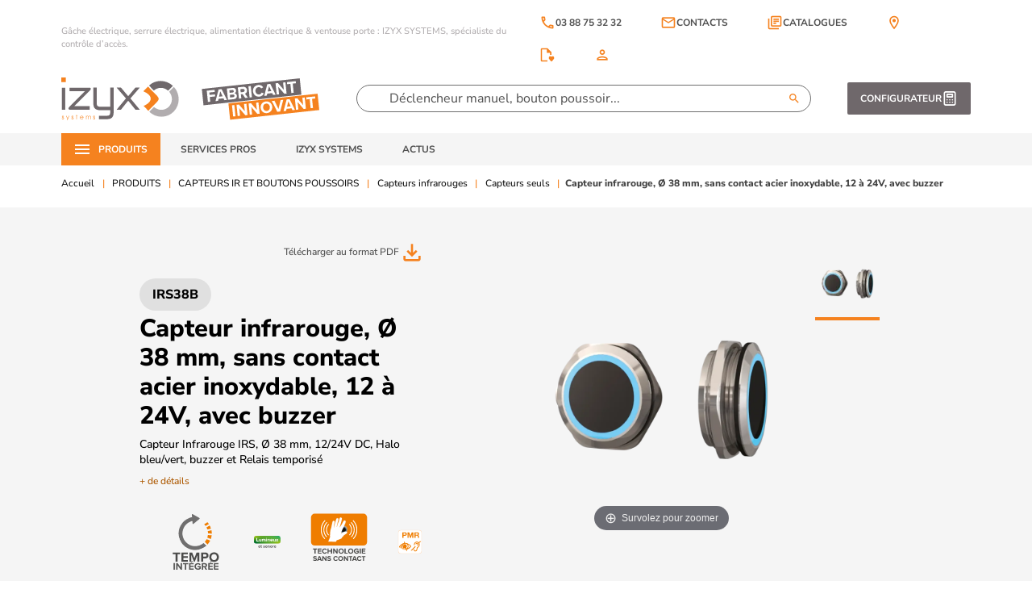

--- FILE ---
content_type: text/html; charset=utf-8
request_url: https://www.izyx-systems.com/fr/691-capteurs-ir-et-boutons-poussoirs-capteurs-infrarouges-irs-diam19-ou-diam38mm-capteur-seul-irs38b-irs38b.html
body_size: 72228
content:
<!doctype html>
<html lang="fr-FR">
  <head>
    
      

      <title>Capteur infrarouge, Ø 38 mm, sans contact acier inoxydable, 12 à 24V, avec buzzer - Capteurs seuls - izyx system</title>
    
    <script data-keepinline="true">
    var ajaxGetProductUrl = '//www.izyx-systems.com/fr/module/cdc_googletagmanager/async';
    var ajaxShippingEvent = 1;
    var ajaxPaymentEvent = 1;

/* datalayer */
dataLayer = window.dataLayer || [];
    let cdcDatalayer = {"pageCategory":"product","event":"view_item","ecommerce":{"currency":"EUR","items":[{"item_name":"Capteur infrarouge, Ø 38 mm, sans contact acier inoxydable, 12 a 24V, avec buzzer","item_id":"691","price":"0","price_tax_exc":"0","price_tax_inc":"0","item_category":"PRODUITS","item_category2":"CAPTEURS IR ET BOUTONS POUSSOIRS","item_category3":"Capteurs infrarouges","item_category4":"Capteurs seuls","quantity":1,"google_business_vertical":"retail"}],"value":0}};
    dataLayer.push(cdcDatalayer);

/* call to GTM Tag */
(function(w,d,s,l,i){w[l]=w[l]||[];w[l].push({'gtm.start':
new Date().getTime(),event:'gtm.js'});var f=d.getElementsByTagName(s)[0],
j=d.createElement(s),dl=l!='dataLayer'?'&l='+l:'';j.async=true;j.src=
'https://www.googletagmanager.com/gtm.js?id='+i+dl;f.parentNode.insertBefore(j,f);
})(window,document,'script','dataLayer','GTM-5MWF2FP');

/* async call to avoid cache system for dynamic data */
dataLayer.push({
  'event': 'datalayer_ready'
});
</script>
  
        <meta name="description" content="Capteur infrarouge, Ø 38 mm, sans contact acier inoxydable, 12 à 24V, avec buzzer sur Izyx Systems, spécialiste du contrôle d’accès et du verrouillage électrique.">
    <meta name="keywords" content="capteur infrarouge, ø 38 mm, sans contact, acier inoxydable, buzzer">
                <link rel="canonical" href="https://www.izyx-systems.com/fr/691-capteurs-ir-et-boutons-poussoirs-capteurs-infrarouges-irs-diam19-ou-diam38mm-capteur-seul-irs38b-irs38b.html">
        
      

  
    <script type="application/ld+json">
  {
    "@context": "https://schema.org",
    "@type": "Organization",
    "name" : "Izyx Systems",
    "url" : "https://www.izyx-systems.com/fr/",
          "logo": {
        "@type": "ImageObject",
        "url":"https://www.izyx-systems.com/img/logo-1728128025.svg"
      }
      }
</script>

<script type="application/ld+json">
  {
    "@context": "https://schema.org",
    "@type": "WebPage",
    "isPartOf": {
      "@type": "WebSite",
      "url":  "https://www.izyx-systems.com/fr/",
      "name": "Izyx Systems"
    },
    "name": "Capteur infrarouge, Ø 38 mm, sans contact acier inoxydable, 12 à 24V, avec buzzer",
    "url":  "https://www.izyx-systems.com/fr/691-capteurs-ir-et-boutons-poussoirs-capteurs-infrarouges-irs-diam19-ou-diam38mm-capteur-seul-irs38b-irs38b.html"
  }
</script>


  <script type="application/ld+json">
    {
      "@context": "https://schema.org",
      "@type": "BreadcrumbList",
      "itemListElement": [
                  {
            "@type": "ListItem",
            "position": 1,
            "name": "Accueil",
            "item": "https://www.izyx-systems.com/fr/"
            },                    {
            "@type": "ListItem",
            "position": 2,
            "name": "PRODUITS",
            "item": "https://www.izyx-systems.com/fr/3-produit"
            },                    {
            "@type": "ListItem",
            "position": 3,
            "name": "CAPTEURS IR ET BOUTONS POUSSOIRS",
            "item": "https://www.izyx-systems.com/fr/202-capteurs-ir-et-boutons-poussoirs"
            },                    {
            "@type": "ListItem",
            "position": 4,
            "name": "Capteurs infrarouges",
            "item": "https://www.izyx-systems.com/fr/203-capteurs-infrarouges-irs"
            },                    {
            "@type": "ListItem",
            "position": 5,
            "name": "Capteurs seuls",
            "item": "https://www.izyx-systems.com/fr/204-capteurs-infrarouges-seuls"
            },                    {
            "@type": "ListItem",
            "position": 6,
            "name": "Capteur infrarouge, Ø 38 mm, sans contact acier inoxydable, 12 à 24V, avec buzzer",
            "item": "https://www.izyx-systems.com/fr/691-capteurs-ir-et-boutons-poussoirs-capteurs-infrarouges-irs-diam19-ou-diam38mm-capteur-seul-irs38b-irs38b.html"
            }          ]
        }
  </script>
  

  
  <script type="application/ld+json">
{
	"@context": "https://schema.org/",
	"@type": "Product",
	"name": "Capteur infrarouge, Ø 38 mm, sans contact acier inoxydable, 12 à 24V, avec buzzer",
	"description": "Capteur Infrarouge IRS, Ø 38 mm, 12/24V DC, Halo bleu/vert, buzzer et Relais temporisé",
	"category": "Capteurs seuls",
	"image" :"https://www.izyx-systems.com/614-home_default/capteurs-ir-et-boutons-poussoirs-capteurs-infrarouges-irs-diam19-ou-diam38mm-capteur-seul-irs38b.jpg",
	"sku": "IRS38B",
	"mpn": "IRS38B",
	"gtin13": "3760270000000",
	"brand": {
		"@type": "Brand",
		"name": "Izyx Systems"
	},
	"weight": {
			"@context": "https://schema.org",
			"@type": "QuantitativeValue",
			"value": "0.000000",
			"unitCode": "lb"
	},
	"url": "https://www.izyx-systems.com/fr/691-capteurs-ir-et-boutons-poussoirs-capteurs-infrarouges-irs-diam19-ou-diam38mm-capteur-seul-irs38b-irs38b.html"
}
</script>

  
    
  

  
              <meta property="og:title" content="Capteur infrarouge, Ø 38 mm, sans contact acier inoxydable, 12 à 24V, avec buzzer - Capteurs seuls - izyx system" />
          <meta property="og:description" content="Capteur infrarouge, Ø 38 mm, sans contact acier inoxydable, 12 à 24V, avec buzzer sur Izyx Systems, spécialiste du contrôle d’accès et du verrouillage électrique." />
        <meta property="og:url" content="https://www.izyx-systems.com/fr/691-capteurs-ir-et-boutons-poussoirs-capteurs-infrarouges-irs-diam19-ou-diam38mm-capteur-seul-irs38b-irs38b.html" />
    <meta property="og:site_name" content="Izyx Systems" />
      


  <meta charset="utf-8">


  <meta http-equiv="x-ua-compatible" content="ie=edge">


<meta http-equiv="Content-Language" content="fr" />
<link rel="alternate" hreflang="fr" href="https://www.izyx-systems.com/fr/691-capteurs-ir-et-boutons-poussoirs-capteurs-infrarouges-irs-diam19-ou-diam38mm-capteur-seul-irs38b-irs38b.html" />
  <meta name="robots" content="index, follow, all" />





  <meta name="viewport" content="width=device-width, initial-scale=1">



  <link rel="icon" type="image/vnd.microsoft.icon" href="https://www.izyx-systems.com/img/favicon.ico?1728128025">
  <link rel="shortcut icon" type="image/x-icon" href="https://www.izyx-systems.com/img/favicon.ico?1728128025">



  



  	

  <script type="text/javascript">
        var blockwishlistController = "https:\/\/www.izyx-systems.com\/fr\/module\/blockwishlist\/action";
        var jolisearch = {"amb_joli_search_action":"https:\/\/www.izyx-systems.com\/fr\/recherche","amb_joli_search_link":"https:\/\/www.izyx-systems.com\/fr\/module\/ambjolisearch\/jolisearch","amb_joli_search_controller":"jolisearch","blocksearch_type":"top","show_cat_desc":1,"ga_acc":0,"id_lang":1,"url_rewriting":true,"use_autocomplete":1,"minwordlen":2,"l_products":"Products","l_manufacturers":"Manufacturers","l_suppliers":"Suppliers","l_categories":"Cat\u00e9gories","l_no_results_found":"Aucun r\u00e9sultats de recherche","l_more_results":"More results \u00bb","ENT_QUOTES":3,"jolisearch_position":{"my":"center top","at":"center bottom","collision":"fit none"},"classes":"ps17 centered-list","display_manufacturer":"","display_supplier":"","display_category":"1","use_mobile_ux":"","mobile_media_breakpoint":"576","mobile_opening_selector":"","show_add_to_cart_button":"","add_to_cart_button_style":1,"show_features":"","feature_ids":[],"show_feature_values_only":false,"show_price":"","theme":"finder"};
        var prestashop = {"cart":{"products":[],"totals":{"total":{"type":"total","label":"Total","amount":0,"value":"0,00\u00a0\u20ac"},"total_including_tax":{"type":"total","label":"Total TTC","amount":0,"value":"0,00\u00a0\u20ac"},"total_excluding_tax":{"type":"total","label":"Total HT :","amount":0,"value":"0,00\u00a0\u20ac"}},"subtotals":{"products":{"type":"products","label":"Sous-total","amount":0,"value":"0,00\u00a0\u20ac"},"discounts":null,"shipping":{"type":"shipping","label":"Livraison","amount":0,"value":""},"tax":null},"products_count":0,"summary_string":"0 articles","vouchers":{"allowed":0,"added":[]},"discounts":[],"minimalPurchase":0,"minimalPurchaseRequired":""},"currency":{"id":1,"name":"Euro","iso_code":"EUR","iso_code_num":"978","sign":"\u20ac"},"customer":{"lastname":null,"firstname":null,"email":null,"birthday":null,"newsletter":null,"newsletter_date_add":null,"optin":null,"website":null,"company":null,"siret":null,"ape":null,"is_logged":false,"gender":{"type":null,"name":null},"addresses":[]},"country":{"id_zone":"1","id_currency":"0","call_prefix":"33","iso_code":"FR","active":"1","contains_states":"0","need_identification_number":"0","need_zip_code":"1","zip_code_format":"NNNNN","display_tax_label":"1","name":"France","id":8},"language":{"name":"Fran\u00e7ais (French)","iso_code":"fr","locale":"fr-FR","language_code":"fr","active":"1","is_rtl":"0","date_format_lite":"d\/m\/Y","date_format_full":"d\/m\/Y H:i:s","id":1},"page":{"title":"","canonical":"https:\/\/www.izyx-systems.com\/fr\/691-capteurs-ir-et-boutons-poussoirs-capteurs-infrarouges-irs-diam19-ou-diam38mm-capteur-seul-irs38b-irs38b.html","meta":{"title":"Capteur infrarouge, \u00d8 38 mm, sans contact acier inoxydable, 12 \u00e0 24V, avec buzzer","description":"Capteur Infrarouge IRS, \u00d8 38 mm, 12\/24V DC, Halo bleu\/vert, buzzer et Relais temporis\u00e9","keywords":"capteur infrarouge, \u00f8 38 mm, sans contact, acier inoxydable, buzzer","robots":"index"},"page_name":"product","body_classes":{"lang-fr":true,"lang-rtl":false,"country-FR":true,"currency-EUR":true,"layout-full-width":true,"page-product":true,"tax-display-enabled":true,"page-customer-account":false,"product-id-691":true,"product-Capteur infrarouge, \u00d8 38 mm, sans contact acier inoxydable, 12 \u00e0 24V, avec buzzer":true,"product-id-category-204":true,"product-id-manufacturer-0":true,"product-id-supplier-0":true,"product-available-for-order":true},"admin_notifications":[],"password-policy":{"feedbacks":{"0":"Tr\u00e8s faible","1":"Faible","2":"Moyenne","3":"Fort","4":"Tr\u00e8s fort","Straight rows of keys are easy to guess":"Les suites de touches sur le clavier sont faciles \u00e0 deviner","Short keyboard patterns are easy to guess":"Les mod\u00e8les courts sur le clavier sont faciles \u00e0 deviner.","Use a longer keyboard pattern with more turns":"Utilisez une combinaison de touches plus longue et plus complexe.","Repeats like \"aaa\" are easy to guess":"Les r\u00e9p\u00e9titions (ex. : \"aaa\") sont faciles \u00e0 deviner.","Repeats like \"abcabcabc\" are only slightly harder to guess than \"abc\"":"Les r\u00e9p\u00e9titions (ex. : \"abcabcabc\") sont seulement un peu plus difficiles \u00e0 deviner que \"abc\".","Sequences like abc or 6543 are easy to guess":"Les s\u00e9quences (ex. : abc ou 6543) sont faciles \u00e0 deviner.","Recent years are easy to guess":"Les ann\u00e9es r\u00e9centes sont faciles \u00e0 deviner.","Dates are often easy to guess":"Les dates sont souvent faciles \u00e0 deviner.","This is a top-10 common password":"Ce mot de passe figure parmi les 10 mots de passe les plus courants.","This is a top-100 common password":"Ce mot de passe figure parmi les 100 mots de passe les plus courants.","This is a very common password":"Ceci est un mot de passe tr\u00e8s courant.","This is similar to a commonly used password":"Ce mot de passe est similaire \u00e0 un mot de passe couramment utilis\u00e9.","A word by itself is easy to guess":"Un mot seul est facile \u00e0 deviner.","Names and surnames by themselves are easy to guess":"Les noms et les surnoms seuls sont faciles \u00e0 deviner.","Common names and surnames are easy to guess":"Les noms et les pr\u00e9noms courants sont faciles \u00e0 deviner.","Use a few words, avoid common phrases":"Utilisez quelques mots, \u00e9vitez les phrases courantes.","No need for symbols, digits, or uppercase letters":"Pas besoin de symboles, de chiffres ou de majuscules.","Avoid repeated words and characters":"\u00c9viter de r\u00e9p\u00e9ter les mots et les caract\u00e8res.","Avoid sequences":"\u00c9viter les s\u00e9quences.","Avoid recent years":"\u00c9vitez les ann\u00e9es r\u00e9centes.","Avoid years that are associated with you":"\u00c9vitez les ann\u00e9es qui vous sont associ\u00e9es.","Avoid dates and years that are associated with you":"\u00c9vitez les dates et les ann\u00e9es qui vous sont associ\u00e9es.","Capitalization doesn't help very much":"Les majuscules ne sont pas tr\u00e8s utiles.","All-uppercase is almost as easy to guess as all-lowercase":"Un mot de passe tout en majuscules est presque aussi facile \u00e0 deviner qu'un mot de passe tout en minuscules.","Reversed words aren't much harder to guess":"Les mots invers\u00e9s ne sont pas beaucoup plus difficiles \u00e0 deviner.","Predictable substitutions like '@' instead of 'a' don't help very much":"Les substitutions pr\u00e9visibles comme '\"@\" au lieu de \"a\" n'aident pas beaucoup.","Add another word or two. Uncommon words are better.":"Ajoutez un autre mot ou deux. Pr\u00e9f\u00e9rez les mots peu courants."}}},"shop":{"name":"Izyx Systems","logo":"https:\/\/www.izyx-systems.com\/img\/logo-1728128025.svg","stores_icon":"https:\/\/www.izyx-systems.com\/img\/logo_stores.png","favicon":"https:\/\/www.izyx-systems.com\/img\/favicon.ico"},"core_js_public_path":"\/themes\/","urls":{"base_url":"https:\/\/www.izyx-systems.com\/","current_url":"https:\/\/www.izyx-systems.com\/fr\/691-capteurs-ir-et-boutons-poussoirs-capteurs-infrarouges-irs-diam19-ou-diam38mm-capteur-seul-irs38b-irs38b.html","shop_domain_url":"https:\/\/www.izyx-systems.com","img_ps_url":"https:\/\/www.izyx-systems.com\/img\/","img_cat_url":"https:\/\/www.izyx-systems.com\/img\/c\/","img_lang_url":"https:\/\/www.izyx-systems.com\/img\/l\/","img_prod_url":"https:\/\/www.izyx-systems.com\/img\/p\/","img_manu_url":"https:\/\/www.izyx-systems.com\/img\/m\/","img_sup_url":"https:\/\/www.izyx-systems.com\/img\/su\/","img_ship_url":"https:\/\/www.izyx-systems.com\/img\/s\/","img_store_url":"https:\/\/www.izyx-systems.com\/img\/st\/","img_col_url":"https:\/\/www.izyx-systems.com\/img\/co\/","img_url":"https:\/\/www.izyx-systems.com\/themes\/izyx\/assets\/img\/","css_url":"https:\/\/www.izyx-systems.com\/themes\/izyx\/assets\/css\/","js_url":"https:\/\/www.izyx-systems.com\/themes\/izyx\/assets\/js\/","pic_url":"https:\/\/www.izyx-systems.com\/upload\/","theme_assets":"https:\/\/www.izyx-systems.com\/themes\/izyx\/assets\/","theme_dir":"https:\/\/www.izyx-systems.com\/var\/www\/vhosts\/izyx-systems.com\/prestashop\/www\/themes\/izyx\/","pages":{"address":"https:\/\/www.izyx-systems.com\/fr\/adresse","addresses":"https:\/\/www.izyx-systems.com\/fr\/adresses","authentication":"https:\/\/www.izyx-systems.com\/fr\/connexion","manufacturer":"https:\/\/www.izyx-systems.com\/fr\/marques","cart":"https:\/\/www.izyx-systems.com\/fr\/panier","category":"https:\/\/www.izyx-systems.com\/fr\/index.php?controller=category","cms":"https:\/\/www.izyx-systems.com\/fr\/index.php?controller=cms","contact":"https:\/\/www.izyx-systems.com\/fr\/nous-contacter","discount":"https:\/\/www.izyx-systems.com\/fr\/reduction","guest_tracking":"https:\/\/www.izyx-systems.com\/fr\/suivi-commande-invite","history":"https:\/\/www.izyx-systems.com\/fr\/historique-commandes","identity":"https:\/\/www.izyx-systems.com\/fr\/identite","index":"https:\/\/www.izyx-systems.com\/fr\/","my_account":"https:\/\/www.izyx-systems.com\/fr\/mon-compte","order_confirmation":"https:\/\/www.izyx-systems.com\/fr\/confirmation-commande","order_detail":"https:\/\/www.izyx-systems.com\/fr\/index.php?controller=order-detail","order_follow":"https:\/\/www.izyx-systems.com\/fr\/suivi-commande","order":"https:\/\/www.izyx-systems.com\/fr\/commande","order_return":"https:\/\/www.izyx-systems.com\/fr\/index.php?controller=order-return","order_slip":"https:\/\/www.izyx-systems.com\/fr\/avoirs","pagenotfound":"https:\/\/www.izyx-systems.com\/fr\/page-introuvable","password":"https:\/\/www.izyx-systems.com\/fr\/recuperation-mot-de-passe","pdf_invoice":"https:\/\/www.izyx-systems.com\/fr\/index.php?controller=pdf-invoice","pdf_order_return":"https:\/\/www.izyx-systems.com\/fr\/index.php?controller=pdf-order-return","pdf_order_slip":"https:\/\/www.izyx-systems.com\/fr\/index.php?controller=pdf-order-slip","prices_drop":"https:\/\/www.izyx-systems.com\/fr\/promotions","product":"https:\/\/www.izyx-systems.com\/fr\/index.php?controller=product","registration":"https:\/\/www.izyx-systems.com\/fr\/inscription","search":"https:\/\/www.izyx-systems.com\/fr\/index.php?controller=search","sitemap":"https:\/\/www.izyx-systems.com\/fr\/plan-site","stores":"https:\/\/www.izyx-systems.com\/fr\/magasins","supplier":"https:\/\/www.izyx-systems.com\/fr\/fournisseurs","new_products":"https:\/\/www.izyx-systems.com\/fr\/nouveaux-produits","brands":"https:\/\/www.izyx-systems.com\/fr\/marques","register":"https:\/\/www.izyx-systems.com\/fr\/inscription","order_login":"https:\/\/www.izyx-systems.com\/fr\/commande?login=1"},"alternative_langs":{"fr":"https:\/\/www.izyx-systems.com\/fr\/691-capteurs-ir-et-boutons-poussoirs-capteurs-infrarouges-irs-diam19-ou-diam38mm-capteur-seul-irs38b-irs38b.html","de-de":"https:\/\/www.izyx-systems.com\/de\/691-capteurs-ir-et-boutons-poussoirs-capteurs-infrarouges-irs-diam19-ou-diam38mm-capteur-seul-irs38b-irs38b.html","en-us":"https:\/\/www.izyx-systems.com\/en\/691-capteurs-ir-et-boutons-poussoirs-capteurs-infrarouges-irs-diam19-ou-diam38mm-capteur-seul-irs38b-irs38b.html"},"actions":{"logout":"https:\/\/www.izyx-systems.com\/fr\/?mylogout="},"no_picture_image":{"bySize":{"small_default":{"url":"https:\/\/www.izyx-systems.com\/img\/p\/fr-default-small_default.jpg","width":98,"height":98},"default_xs":{"url":"https:\/\/www.izyx-systems.com\/img\/p\/fr-default-default_xs.jpg","width":120,"height":120},"cart_default":{"url":"https:\/\/www.izyx-systems.com\/img\/p\/fr-default-cart_default.jpg","width":125,"height":125},"default_s":{"url":"https:\/\/www.izyx-systems.com\/img\/p\/fr-default-default_s.jpg","width":160,"height":160},"default_m":{"url":"https:\/\/www.izyx-systems.com\/img\/p\/fr-default-default_m.jpg","width":200,"height":200},"home_default":{"url":"https:\/\/www.izyx-systems.com\/img\/p\/fr-default-home_default.jpg","width":250,"height":250},"default_md":{"url":"https:\/\/www.izyx-systems.com\/img\/p\/fr-default-default_md.jpg","width":320,"height":320},"default_xl":{"url":"https:\/\/www.izyx-systems.com\/img\/p\/fr-default-default_xl.jpg","width":416,"height":416},"medium_default":{"url":"https:\/\/www.izyx-systems.com\/img\/p\/fr-default-medium_default.jpg","width":452,"height":452},"large_default":{"url":"https:\/\/www.izyx-systems.com\/img\/p\/fr-default-large_default.jpg","width":844,"height":844},"product_main":{"url":"https:\/\/www.izyx-systems.com\/img\/p\/fr-default-product_main.jpg","width":844,"height":844},"product_main_2x":{"url":"https:\/\/www.izyx-systems.com\/img\/p\/fr-default-product_main_2x.jpg","width":1440,"height":1440}},"small":{"url":"https:\/\/www.izyx-systems.com\/img\/p\/fr-default-small_default.jpg","width":98,"height":98},"medium":{"url":"https:\/\/www.izyx-systems.com\/img\/p\/fr-default-default_md.jpg","width":320,"height":320},"large":{"url":"https:\/\/www.izyx-systems.com\/img\/p\/fr-default-product_main_2x.jpg","width":1440,"height":1440},"legend":""}},"configuration":{"display_taxes_label":true,"display_prices_tax_incl":true,"is_catalog":true,"show_prices":true,"opt_in":{"partner":false},"quantity_discount":{"type":"discount","label":"Remise sur prix unitaire"},"voucher_enabled":0,"return_enabled":0},"field_required":[],"breadcrumb":{"links":[{"title":"Accueil","url":"https:\/\/www.izyx-systems.com\/fr\/"},{"title":"PRODUITS","url":"https:\/\/www.izyx-systems.com\/fr\/3-produit"},{"title":"CAPTEURS IR ET BOUTONS POUSSOIRS","url":"https:\/\/www.izyx-systems.com\/fr\/202-capteurs-ir-et-boutons-poussoirs"},{"title":"Capteurs infrarouges","url":"https:\/\/www.izyx-systems.com\/fr\/203-capteurs-infrarouges-irs"},{"title":"Capteurs seuls","url":"https:\/\/www.izyx-systems.com\/fr\/204-capteurs-infrarouges-seuls"},{"title":"Capteur infrarouge, \u00d8 38 mm, sans contact acier inoxydable, 12 \u00e0 24V, avec buzzer","url":"https:\/\/www.izyx-systems.com\/fr\/691-capteurs-ir-et-boutons-poussoirs-capteurs-infrarouges-irs-diam19-ou-diam38mm-capteur-seul-irs38b-irs38b.html"}],"count":6},"link":{"protocol_link":"https:\/\/","protocol_content":"https:\/\/"},"time":1768857635,"static_token":"f3e595d723f23dc314e66ee1a984ec5d","token":"2f2e6736c8934fdf523f489033af7e4f","debug":false};
        var productsAlreadyTagged = [];
        var psemailsubscription_subscription = "https:\/\/www.izyx-systems.com\/fr\/module\/ps_emailsubscription\/subscription";
        var psr_icon_color = "#F19D76";
        var removeFromWishlistUrl = "https:\/\/www.izyx-systems.com\/fr\/module\/blockwishlist\/action?action=deleteProductFromWishlist";
        var wishlistAddProductToCartUrl = "https:\/\/www.izyx-systems.com\/fr\/module\/blockwishlist\/action?action=addProductToCart";
        var wishlistUrl = "https:\/\/www.izyx-systems.com\/fr\/module\/blockwishlist\/view";
      </script>
		<link rel="stylesheet" href="https://fonts.googleapis.com/css?family=Nunito+Sans:100,100italic,200,200italic,300,300italic,400,400italic,500,500italic,600,600italic,700,700italic,800,800italic,900,900italic&amp;display=swap" media="all">
		<link rel="stylesheet" href="https://www.izyx-systems.com/themes/izyx/assets/cache/theme-4a243c235.css" media="all">
	
		<style id="elementor-frontend">
	.elementor-1020101 .elementor-element.elementor-element-a6a4c4e > .elementor-container {gap:2rem;}.elementor-1020101 .elementor-element.elementor-element-a6a4c4e > .elementor-container > .elementor-row{gap:2rem;}.elementor-1020101 .elementor-element.elementor-element-3ae9893 > .elementor-container {gap:2rem;}.elementor-1020101 .elementor-element.elementor-element-3ae9893 > .elementor-container > .elementor-row{gap:2rem;}.elementor-1020101 .elementor-element.elementor-element-3ae9893{margin-top:0px;margin-bottom:0px;}
.elementor-187020101 .elementor-element.elementor-element-2830bd0 > .elementor-container {gap:2rem;}.elementor-187020101 .elementor-element.elementor-element-2830bd0 > .elementor-container > .elementor-row{gap:2rem;}.elementor-187020101 .elementor-element.elementor-element-09f39f4 > .elementor-widget-container{margin:-2.5px 0px 0px 0px;}
.elementor-55020101 .elementor-element.elementor-element-9fa710b > .elementor-container {gap:2rem;}.elementor-55020101 .elementor-element.elementor-element-9fa710b > .elementor-container > .elementor-row{gap:2rem;}
.elementor-56020101 .elementor-element.elementor-element-54c544c6 > .elementor-container {gap:2rem;}.elementor-56020101 .elementor-element.elementor-element-54c544c6 > .elementor-container > .elementor-row{gap:2rem;}
.elementor-372020101 .elementor-element.elementor-element-7e49b780 > .elementor-container {gap:2rem;}.elementor-372020101 .elementor-element.elementor-element-7e49b780 > .elementor-container > .elementor-row{gap:2rem;}
.elementor-62020101 .elementor-element.elementor-element-50a624d0 > .elementor-container {gap:2rem;}.elementor-62020101 .elementor-element.elementor-element-50a624d0 > .elementor-container > .elementor-row{gap:2rem;}
.elementor-63020101 .elementor-element.elementor-element-7e6edda4 > .elementor-container {gap:2rem;}.elementor-63020101 .elementor-element.elementor-element-7e6edda4 > .elementor-container > .elementor-row{gap:2rem;}
.elementor-64020101 .elementor-element.elementor-element-26360034 > .elementor-container {gap:2rem;}.elementor-64020101 .elementor-element.elementor-element-26360034 > .elementor-container > .elementor-row{gap:2rem;}
.elementor-65020101 .elementor-element.elementor-element-11f591d8 > .elementor-container {gap:2rem;}.elementor-65020101 .elementor-element.elementor-element-11f591d8 > .elementor-container > .elementor-row{gap:2rem;}
.elementor-61020101 .elementor-element.elementor-element-46c1d895 > .elementor-container {gap:2rem;}.elementor-61020101 .elementor-element.elementor-element-46c1d895 > .elementor-container > .elementor-row{gap:2rem;}
.elementor-66020101 .elementor-element.elementor-element-2d67bcb3 > .elementor-container {gap:2rem;}.elementor-66020101 .elementor-element.elementor-element-2d67bcb3 > .elementor-container > .elementor-row{gap:2rem;}
.elementor-67020101 .elementor-element.elementor-element-6576b615 > .elementor-container {gap:2rem;}.elementor-67020101 .elementor-element.elementor-element-6576b615 > .elementor-container > .elementor-row{gap:2rem;}
.elementor-68020101 .elementor-element.elementor-element-5537dc6c > .elementor-container {gap:2rem;}.elementor-68020101 .elementor-element.elementor-element-5537dc6c > .elementor-container > .elementor-row{gap:2rem;}
.elementor-69020101 .elementor-element.elementor-element-2db1871b > .elementor-container {gap:2rem;}.elementor-69020101 .elementor-element.elementor-element-2db1871b > .elementor-container > .elementor-row{gap:2rem;}
.elementor-70020101 .elementor-element.elementor-element-6fd7835e > .elementor-container {gap:2rem;}.elementor-70020101 .elementor-element.elementor-element-6fd7835e > .elementor-container > .elementor-row{gap:2rem;}
.elementor-155020101 .elementor-element.elementor-element-569b2e9f > .elementor-container {gap:2rem;}.elementor-155020101 .elementor-element.elementor-element-569b2e9f > .elementor-container > .elementor-row{gap:2rem;}.elementor-155020101 .elementor-element.elementor-element-569b2e9f{padding:32px 0px 24px 0px;}.elementor-155020101 .elementor-element.elementor-element-4988c646 > .elementor-widget-container{margin:32px 0px 0px 0px;}.elementor-155020101 .elementor-element.elementor-element-51cfddf6 .elementor-spacer-inner{height:50px;}.elementor-155020101 .elementor-element.elementor-element-2f00421e > .elementor-container {gap:2rem;}.elementor-155020101 .elementor-element.elementor-element-2f00421e > .elementor-container > .elementor-row{gap:2rem;}
.elementor-3020101 .elementor-element.elementor-element-91430bd > .elementor-container {gap:2rem;}.elementor-3020101 .elementor-element.elementor-element-91430bd > .elementor-container > .elementor-row{gap:2rem;}.elementor-3020101 .elementor-element.elementor-element-ff629b4 > .elementor-container {gap:2rem;}.elementor-3020101 .elementor-element.elementor-element-ff629b4 > .elementor-container > .elementor-row{gap:2rem;}.elementor-3020101 .elementor-element.elementor-element-188ec73.elementor-position-right .elementor-image-box-img{margin-left:15px;}.elementor-3020101 .elementor-element.elementor-element-188ec73.elementor-position-left .elementor-image-box-img{margin-right:15px;}.elementor-3020101 .elementor-element.elementor-element-188ec73.elementor-position-top .elementor-image-box-img{margin-bottom:15px;}.elementor-3020101 .elementor-element.elementor-element-188ec73 .elementor-image-box-wrapper .elementor-image-box-img{width:30%;}.elementor-3020101 .elementor-element.elementor-element-188ec73 .elementor-image-box-img img{transition-duration:0.3s;}.elementor-3020101 .elementor-element.elementor-element-364883d.elementor-position-right .elementor-image-box-img{margin-left:15px;}.elementor-3020101 .elementor-element.elementor-element-364883d.elementor-position-left .elementor-image-box-img{margin-right:15px;}.elementor-3020101 .elementor-element.elementor-element-364883d.elementor-position-top .elementor-image-box-img{margin-bottom:15px;}.elementor-3020101 .elementor-element.elementor-element-364883d .elementor-image-box-wrapper .elementor-image-box-img{width:30%;}.elementor-3020101 .elementor-element.elementor-element-364883d .elementor-image-box-img img{transition-duration:0.3s;}.elementor-3020101 .elementor-element.elementor-element-782336a.elementor-position-right .elementor-image-box-img{margin-left:15px;}.elementor-3020101 .elementor-element.elementor-element-782336a.elementor-position-left .elementor-image-box-img{margin-right:15px;}.elementor-3020101 .elementor-element.elementor-element-782336a.elementor-position-top .elementor-image-box-img{margin-bottom:15px;}.elementor-3020101 .elementor-element.elementor-element-782336a .elementor-image-box-wrapper .elementor-image-box-img{width:30%;}.elementor-3020101 .elementor-element.elementor-element-782336a .elementor-image-box-img img{transition-duration:0.3s;}.elementor-3020101 .elementor-element.elementor-element-b99035e{--divider-border-style:solid;--divider-border-color:#FFC88D;--divider-border-width:1px;}.elementor-3020101 .elementor-element.elementor-element-b99035e .elementor-divider-separator{width:100%;}.elementor-3020101 .elementor-element.elementor-element-b99035e .elementor-divider{padding-top:15px;padding-bottom:15px;}.elementor-3020101 .elementor-element.elementor-element-b7874ae > .elementor-container {gap:2rem;}.elementor-3020101 .elementor-element.elementor-element-b7874ae > .elementor-container > .elementor-row{gap:2rem;}.elementor-3020101 .elementor-element.elementor-element-b7874ae{padding:32px 0px 31px 0px;}@media(max-width:767px){.elementor-3020101 .elementor-element.elementor-element-188ec73 .elementor-image-box-img{margin-bottom:15px;}.elementor-3020101 .elementor-element.elementor-element-364883d .elementor-image-box-img{margin-bottom:15px;}.elementor-3020101 .elementor-element.elementor-element-782336a .elementor-image-box-img{margin-bottom:15px;}}
.elementor-4020101 .elementor-element.elementor-element-91be59e > .elementor-container {gap:2rem;}.elementor-4020101 .elementor-element.elementor-element-91be59e > .elementor-container > .elementor-row{gap:2rem;}.elementor-4020101 .elementor-element.elementor-element-91be59e:not(.elementor-motion-effects-element-type-background), .elementor-4020101 .elementor-element.elementor-element-91be59e > .elementor-motion-effects-container > .elementor-motion-effects-layer{background-color:#F5F5F5;}.elementor-4020101 .elementor-element.elementor-element-91be59e{transition:background 0.3s, border 0.3s, border-radius 0.3s, box-shadow 0.3s;padding:56px 0px 56px 0px;}.elementor-4020101 .elementor-element.elementor-element-91be59e > .elementor-background-overlay{transition:background 0.3s, border-radius 0.3s, opacity 0.3s;}.elementor-4020101 .elementor-element.elementor-element-755ab8a > .elementor-container {gap:2rem;}.elementor-4020101 .elementor-element.elementor-element-755ab8a > .elementor-container > .elementor-row{gap:2rem;}.elementor-4020101 .elementor-element.elementor-element-e771c04 > .elementor-widget-container{margin:0px 0px 0px 0px;padding:0px 0px 0px 0px;}
.elementor-188020101 .elementor-element.elementor-element-0c1ae0e > .elementor-container {gap:2rem;}.elementor-188020101 .elementor-element.elementor-element-0c1ae0e > .elementor-container > .elementor-row{gap:2rem;}.elementor-188020101 .elementor-element.elementor-element-0c1ae0e{padding:0px 0px 40px 0px;}.elementor-188020101 .elementor-element.elementor-element-57efb41{font-family:"Nunito Sans", sans-serif;font-size:14px;font-weight:400;}.elementor-188020101 .elementor-element.elementor-element-57efb41 > .elementor-widget-container{margin:0px 0px 0px 0px;padding:0px 0px 0px 0px;}.elementor-188020101 .elementor-element.elementor-element-03903f6{font-family:"Nunito Sans", sans-serif;font-size:14px;font-weight:400;}.elementor-188020101 .elementor-element.elementor-element-f5b98e6{font-family:"Nunito Sans", sans-serif;font-size:14px;font-weight:400;}.elementor-188020101 .elementor-element.elementor-element-36fadf3{font-family:"Nunito Sans", sans-serif;font-size:14px;font-weight:400;}.elementor-188020101 .elementor-element.elementor-element-328b302{font-family:"Nunito Sans", sans-serif;font-size:14px;font-weight:400;}.elementor-188020101 .elementor-element.elementor-element-d2ce6a4{font-family:"Nunito Sans", sans-serif;font-size:14px;font-weight:400;}.elementor-188020101 .elementor-element.elementor-element-7fafa2d{font-family:"Nunito Sans", sans-serif;font-size:14px;font-weight:400;}.elementor-188020101 .elementor-element.elementor-element-43f410b > .elementor-container {gap:2rem;}.elementor-188020101 .elementor-element.elementor-element-43f410b > .elementor-container > .elementor-row{gap:2rem;}.elementor-188020101 .elementor-element.elementor-element-43f410b{margin-top:0px;margin-bottom:0px;}.elementor-188020101 .elementor-element.elementor-element-248876a{font-family:"Nunito Sans", sans-serif;font-size:14px;font-weight:400;}@media(max-width:1024px){.elementor-188020101 .elementor-element.elementor-element-43f410b{margin-top:24px;margin-bottom:0px;}}@media(min-width:768px){.elementor-188020101 .elementor-element.elementor-element-65143d1{width:31.334%;}.elementor-188020101 .elementor-element.elementor-element-53748a7{width:17.057%;}}@media(max-width:1024px) and (min-width:768px){.elementor-188020101 .elementor-element.elementor-element-65143d1{width:50%;}.elementor-188020101 .elementor-element.elementor-element-e49bf9a{width:50%;}}
.elementor-section.elementor-section-boxed > .elementor-container{max-width:1720px;}.elementor-widget:not(:last-child){margin-bottom:0px;}body.ce-kit-1 > .elementor-container {gap:2rem;}body.ce-kit-1 > .elementor-container > .elementor-row{gap:2rem;}
	</style>
	
	<script src="https://www.izyx-systems.com/themes/izyx/assets/cache/head-a469c6234.js" ></script>


	<script>
			var ceFrontendConfig = {"environmentMode":{"edit":false,"wpPreview":false},"is_rtl":false,"breakpoints":{"xs":0,"sm":480,"md":768,"lg":1025,"xl":1440,"xxl":1600},"version":"2.9.14.10","urls":{"assets":"\/modules\/creativeelements\/views\/"},"productQuickView":0,"settings":{"page":[],"general":{"elementor_global_image_lightbox":"1","elementor_lightbox_enable_counter":"yes","elementor_lightbox_enable_fullscreen":"yes","elementor_lightbox_enable_zoom":"yes","elementor_lightbox_title_src":"title","elementor_lightbox_description_src":"caption"},"editorPreferences":[]},"post":{"id":"691030101","title":"Capteur%20infrarouge%2C%20%C3%98%2038%20mm%2C%20sans%20contact%20acier%20inoxydable%2C%2012%20%C3%A0%2024V%2C%20avec%20buzzer","excerpt":""}};
		</script>
        <link rel="preload" href="/modules/creativeelements/views/lib/ceicons/fonts/ceicons.woff2?8goggd" as="font" type="font/woff2" crossorigin>
        <!--CE-JS-->


  
<!-- Magic Zoom Plus Prestashop module version v5.10.2 [v1.6.93:v5.3.7] -->
<script type="text/javascript">window["mgctlbx$Pltm"] = "Prestashop";</script>
<link type="text/css" href="/modules/magiczoomplus/views/css/magiczoomplus.css" rel="stylesheet" media="screen" />
<link type="text/css" href="/modules/magiczoomplus/views/css/magiczoomplus.module.css" rel="stylesheet" media="screen" />
<script type="text/javascript" src="/modules/magiczoomplus/views/js/magiczoomplus.js"></script>
<script type="text/javascript" src="/modules/magiczoomplus/views/js/magictoolbox.utils.js"></script>
<script type="text/javascript">
	var mzOptions = {
		'zoomWidth':'auto',
		'zoomHeight':'auto',
		'zoomPosition':'right',
		'zoomDistance':15,
		'selectorTrigger':'click',
		'transitionEffect':true,
		'lazyZoom':false,
		'rightClick':false,
		'cssClass':'',
		'zoomMode':'zoom',
		'zoomOn':'hover',
		'upscale':true,
		'smoothing':true,
		'variableZoom':false,
		'zoomCaption':'off',
		'expand':'window',
		'expandZoomMode':'zoom',
		'expandZoomOn':'click',
		'expandCaption':true,
		'closeOnClickOutside':true,
		'hint':'once',
		'textHoverZoomHint':'Survolez pour zoomer',
		'textClickZoomHint':'Cliquez pour zoomer',
		'textExpandHint':'Cliquez pour agrandir',
		'textBtnClose':'Fermer',
		'textBtnNext':'Suivant',
		'textBtnPrev':'Précédent'
	}
</script>
<script type="text/javascript">
	var mzMobileOptions = {
		'zoomMode':'off',
		'textHoverZoomHint':'Touchez pour zoomer',
		'textClickZoomHint':'Appuyez deux fois ou pincez pour zoomer',
		'textExpandHint':'Appuyez pour agrandir'
	}
</script>

<script type="text/javascript">
    var isPrestaShop15x = true;
    var isPrestaShop1541 = true;
    var isPrestaShop156x = true;
    var isPrestaShop16x = true;
    var isPrestaShop17x = true;
    var mEvent = 'mouseover';
    var originalLayout = false;
    var m360AsPrimaryImage = true && (typeof(window['Magic360']) != 'undefined');
    var useMagicScroll = false;
    var scrollItems = 3;
    var isProductMagicZoomReady = false;
    var allowHighlightActiveSelectorOnUpdate = true;
    mzOptions['onZoomReady'] = function(id) {
        //console.log('MagicZoomPlus onZoomReady: ', id);
        if (id == 'MagicZoomPlusImageMainImage') {
            isProductMagicZoomReady = true;
        }
    }
    mzOptions['onUpdate'] = function(id, oldA, newA) {
        //console.log('MagicZoomPlus onUpdate: ', id);
        if (allowHighlightActiveSelectorOnUpdate) {
            mtHighlightActiveSelector(newA);
        }
        allowHighlightActiveSelectorOnUpdate = true;
    }


</script>
<script type="text/javascript" src="/modules/magiczoomplus/views/js/product17.js"></script>

<script type="text/javascript" src="/modules/magiczoomplus/views/js/switch.js"></script>




    
  <meta property="og:type" content="product">
  <meta content="https://www.izyx-systems.com/fr/691-capteurs-ir-et-boutons-poussoirs-capteurs-infrarouges-irs-diam19-ou-diam38mm-capteur-seul-irs38b-irs38b.html">
      <meta property="og:image" content="https://www.izyx-systems.com/614-product_main_2x/capteurs-ir-et-boutons-poussoirs-capteurs-infrarouges-irs-diam19-ou-diam38mm-capteur-seul-irs38b.jpg">
  
    
  </head>

  <body id="product" class="lang-fr country-fr currency-eur layout-full-width page-product tax-display-enabled product-id-691 product-capteur-infrarouge--O-38-mm--sans-contact-acier-inoxydable--12-a-24v--avec-buzzer product-id-category-204 product-id-manufacturer-0 product-id-supplier-0 product-available-for-order ce-kit-1 elementor-page elementor-page-691030101">
    
      <!-- Google Tag Manager (noscript) -->
<noscript><iframe src="https://www.googletagmanager.com/ns.html?id=GTM-5MWF2FP"
height="0" width="0" style="display:none;visibility:hidden"></iframe></noscript>
<!-- End Google Tag Manager (noscript) -->

    

    
          
    <div id="panel-search" class="panel-search">
      <div class="container">
        <div class="d-flex gap-32 justify-content-between align-items-end">
          <img
            class="logo img-fluid d-none d-md-block"
            src="https://www.izyx-systems.com/themes/izyx/assets/img/logo-white.svg"
            alt="Izyx Systems"
            width=""
            height=""
          >
          <div class="search-field">
            <p class="sl4 mb-24">Votre espace de recherche</p>
              <div id="_desktop_search" class="d-flex">
  <div id="search_widget" class="search-widgets form-group-inline large js-search-widget" data-search-controller-url="//www.izyx-systems.com/fr/index.php?controller=search">
    <form method="get" action="//www.izyx-systems.com/fr/index.php?controller=search" class="form-group">
      <div class="form-control-wrapper">
        <input type="hidden" name="controller" value="search">
        <input class="form-control js-search-input" type="text" name="s" value="" placeholder="Déclencheur manuel, bouton poussoir..." aria-label="Rechercher">
      </div>
      <button type="submit" class="btn btn-primary btn-sm btn-icon">
        <span class="material-icons-outlined">search</span>
      </button>
    </form>

    <div class="search-widgets__dropdown js-search-dropdown d-none">
      <ul class="search-widgets__results js-search-results">
      </ul>
    </div>
  </div>
</div>

<template id="search-products" class="js-search-template">
  <li class="search-result">
    <a class="search-result__link" href="">
      <img src="" alt="" class="search-result__image">
      <p class="search-result__name"></p>
    </a>
  </li>
</template>

          </div>
          <button class="close-search-panel">
            <span class="material-icons-outlined">close</span>
          </button>
        </div>
      </div>

    </div>
    <header id="header" class="header">
      
        	
<div id="panel-search" class="panel-search">
  <div class="container">
    <div class="d-flex gap-32 justify-content-between align-items-end">
      <img
        class="logo img-fluid d-none d-md-block"
        src="https://www.izyx-systems.com/themes/izyx/assets/img/logo-white.svg"
        alt="Izyx Systems"
        width=""
        height=""
      >
      <div class="search-field">
        <p class="sl4 mb-24">Votre espace de recherche</p>
          <div id="_desktop_search" class="d-flex">
  <div id="search_widget" class="search-widgets form-group-inline large js-search-widget" data-search-controller-url="//www.izyx-systems.com/fr/index.php?controller=search">
    <form method="get" action="//www.izyx-systems.com/fr/index.php?controller=search" class="form-group">
      <div class="form-control-wrapper">
        <input type="hidden" name="controller" value="search">
        <input class="form-control js-search-input" type="text" name="s" value="" placeholder="Déclencheur manuel, bouton poussoir..." aria-label="Rechercher">
      </div>
      <button type="submit" class="btn btn-primary btn-sm btn-icon">
        <span class="material-icons-outlined">search</span>
      </button>
    </form>

    <div class="search-widgets__dropdown js-search-dropdown d-none">
      <ul class="search-widgets__results js-search-results">
      </ul>
    </div>
  </div>
</div>

<template id="search-products" class="js-search-template">
  <li class="search-result">
    <a class="search-result__link" href="">
      <img src="" alt="" class="search-result__image">
      <p class="search-result__name"></p>
    </a>
  </li>
</template>

      </div>
      <button class="close-search-panel">
        <span class="material-icons-outlined">close</span>
      </button>
    </div>
  </div>

</div>

  <div class="header__banner">
              <div data-elementor-type="content" data-elementor-id="1020101" class="elementor elementor-1020101" data-elementor-settings="[]">
            <div class="elementor-section-wrap">        <section class="elementor-element elementor-element-a6a4c4e container elementor-hidden-phone elementor-section-boxed elementor-section-height-default elementor-section-height-default elementor-section elementor-top-section" data-id="a6a4c4e" data-element_type="section">
                  <div class="elementor-container elementor-column-gap-no">
                            <div class="elementor-row">
                <div class="elementor-element elementor-element-b6a1b6d elementor-column elementor-col-100 elementor-top-column" data-id="b6a1b6d" data-element_type="column">
            <div class="elementor-column-wrap elementor-element-populated">
                <div class="elementor-widget-wrap">
                <div class="elementor-element elementor-element-b441eb0 elementor-widget elementor-widget-alert" data-id="b441eb0" data-element_type="widget" data-widget_type="alert.default">
        <div class="elementor-widget-container">        <div class="elementor-alert elementor-alert-info" role="alert">
            <span class="elementor-alert-title"> INFORMATION FERMETURE</span>
                    <span class="elementor-alert-description">
                Fermeture du mercredi 24 décembre 2025 au lundi 5 janvier 2026 inclus. Passez de joyeuses fêtes de fin d’année !            </span>
                        </div>
        </div>        </div>
                        </div>
            </div>
        </div>
                        </div>
            </div>
        </section>
                <section class="elementor-element elementor-element-3ae9893 elementor-section-full_width elementor-section-height-default elementor-section-height-default elementor-section elementor-top-section" data-id="3ae9893" data-element_type="section">
                  <div class="elementor-container elementor-column-gap-no">
                            <div class="elementor-row">
                <div class="elementor-element elementor-element-2e0a2fc elementor-column elementor-col-100 elementor-top-column" data-id="2e0a2fc" data-element_type="column">
            <div class="elementor-column-wrap">
                <div class="elementor-widget-wrap">
                        </div>
            </div>
        </div>
                        </div>
            </div>
        </section>
        </div>
        </div>
        
  </div>



  <nav class="header-top">
    <div class="container">
      <div class="header-top-desktop">
        <div class="header-top__left d-none d-md-flex">
                    <div data-elementor-type="content" data-elementor-id="187020101" class="elementor elementor-187020101" data-elementor-settings="[]">
            <div class="elementor-section-wrap">        <section class="elementor-element elementor-element-2830bd0 elementor-section-boxed elementor-section-height-default elementor-section-height-default elementor-section elementor-top-section" data-id="2830bd0" data-element_type="section">
                  <div class="elementor-container elementor-column-gap-no">
                            <div class="elementor-row">
                <div class="elementor-element elementor-element-81d5231 elementor-column elementor-col-100 elementor-top-column" data-id="81d5231" data-element_type="column">
            <div class="elementor-column-wrap elementor-element-populated">
                <div class="elementor-widget-wrap">
                <div class="elementor-element elementor-element-09f39f4 elementor-hidden-phone elementor-widget elementor-widget-text-editor" data-id="09f39f4" data-element_type="widget" data-widget_type="text-editor.default">
        <div class="elementor-widget-container">        <div class="elementor-text-editor elementor-clearfix"><p style="font-size: .70rem; color: #b1adaf; margin-top: 0!important;">Gâche électrique, serrure électrique, alimentation électrique &amp; ventouse porte : IZYX SYSTEMS, spécialiste du contrôle d’accès.</p></div>
        </div>        </div>
                        </div>
            </div>
        </div>
                        </div>
            </div>
        </section>
        </div>
        </div>
        
        </div>
        <div class="header-top__right d-none d-md-flex">
            <div id="_desktop_contact_link">
  <div id="contact-link" class="contact-link d-flex">
    <div class="phone  header-block__action-btn">
      <a class="d-flex align-items-center gap-8" href="tel:03 88 75 32 32">
        <i class="material-icons-outlined">phone</i>
          03 88 75 32 32
      </a>
    </div>
    <div class="contact d-flex align-items-center gap-8 header-block__action-btn">
      <i class="material-icons-outlined">email</i>
      <a href="https://www.izyx-systems.com/fr/nous-contacter">Contacts</a>
    </div>

  </div>
</div>

                    <div class="dropdown dropdown-link">
        <a class="d-flex dropdown-toggle header-block__action-btn" role="button" data-bs-toggle="dropdown" aria-expanded="false">
          <span class="d-flex align-items-center gap-8">
            <i class="material-icons-outlined">library_books</i>
            Catalogues
          </span>
        </a>
        <ul id="8" aria-labelledby="dropdownMenuLink" class="dropdown-menu">
                                        <li class="">
                <a
                  id="link-custom-page-consulter-en-ligne-8"
                  class="custom-page-link btn btn-link"
                  href="https://www.calameo.com/read/00755830403bd2f959fe6"
                  rel="nofollow"
                  title=""
                         target="_blank"                 >
                    Consulter en ligne
                </a>
              </li>
                                                      <li class="">
                <a
                  id="link-custom-page-telecharger-8"
                  class="custom-page-link btn btn-link"
                  href="https://link.izyx-systems.com/2024-catalogue-site-internet"
                  rel="nofollow"
                  title=""
                         target="_blank"                 >
                    Télécharger
                </a>
              </li>
                                                        <li class="">
                  <a
                    id="link-custom-page-demande-catalogue-8"
                    class="custom-page-link btn btn-link"
                    href="/content/68-catalogue-izyx-systems"
                    title=""
                                      >
                    Demande catalogue
                  </a>
                </li>
                                  </ul>
      </div>
  

                  <div id="9" class="linkblock">
      <ul id="9" class="linkblock__list">
                      <li class="linkblock__list__item">
              <a
                id="link-custom-page-localisation-9"
                class="custom-page-link btn btn-link header-block__action-btn"
                href="/content/69-trouver-mon-distributeur"
                title=""
                                    >
                  <i class="material-icons-outlined">location_on</i>
              </a>
            </li>
                </ul>
    </div>
  

            <div id="_unpinned_wishlist_btn">
              
<a class="header-block__action-btn" href="https://www.izyx-systems.com/fr/module/blockwishlist/lists" title="Ma sélection" rel="nofollow">
  <svg xmlns="http://www.w3.org/2000/svg" width="24" height="24" viewBox="0 0 24 24" fill="currentColor">
    <path d="M4 2H12L18 8V12H16V9H11V4H4V20H12V22H3.99C2.89 22 2 21.1 2 20L2.01 4C2.01 2.9 2.9 2 4 2Z"/>
    <path d="M18 22L17.42 21.4245L17.4149 21.4195C15.3578 19.3864 14 18.0444 14 16.3978C14 15.055 14.968 14 16.2 14C16.896 14 17.564 14.3531 18 14.9112C18.436 14.3531 19.104 14 19.8 14C21.032 14 22 15.055 22 16.3978C22 18.0416 20.647 19.3817 18.5958 21.4132L18.58 21.4289L18 22Z"/>
  </svg>
</a>




            </div>
            <div id="_unpinned_user_info">
  <div id="_desktop_user_info">
    <div class="user-info">
                  <div class="header-block">
            <a
              href="https://www.izyx-systems.com/fr/connexion?back=https%3A%2F%2Fwww.izyx-systems.com%2Ffr%2F691-capteurs-ir-et-boutons-poussoirs-capteurs-infrarouges-irs-diam19-ou-diam38mm-capteur-seul-irs38b-irs38b.html"
              title="Identifiez-vous"
              class="header-block__action-btn btn btn-link"
              rel="nofollow"
              role="button">
              <i class="material-icons-outlined">person</i>

            </a>
          </div>
            </div>
  </div>
</div>

        </div>
      </div>
    </div>
  </nav>



  <div class="header-bottom">
    <div class="container">
      <div class="header-bottom__row">
                        
  <a class="navbar-brand d-block" href="https://www.izyx-systems.com/fr/">
    <img
      class="logo img-fluid d-none d-lg-block"
      src="https://www.izyx-systems.com/themes/izyx/assets/img/logo-desk.svg"
            alt="Gâche électrique, serrure électrique , alimentation électrique & ventouse porte : Izyx Systems, spécialiste du contrôle d’accès"
      width=""
      height=""
    >
    <img
      class="logo img-fluid d-block d-lg-none"
      src="https://www.izyx-systems.com/themes/izyx/assets/img/logo-mobile.svg"
            alt="Gâche électrique, serrure, alimentation électrique & ventouse porte : Izyx Systems, spécialiste du contrôle d’accès"
      width=""
      height=""
    >
  </a>

          
          <div id="search_widget_trigger" class="search-widgets form-group-inline large d-none d-md-block js-search-widget" data-search-controller-url="">
            <div class="form-group">
              <div class="form-control-wrapper">
                <input class="form-control search-trigger js-search-input" type="text" placeholder="Déclencheur manuel, bouton poussoir...">
              </div>
              <button type="submit" class="btn btn-primary btn-sm btn-icon">
                <span class="material-icons-outlined">search</span>
              </button>
            </div>
          </div>


        <div id="_unpinned_calculator_button">
          <a href="/fr/content/70-aide-au-chiffrage" rel="nofollow" class=" btn d-none d-md-flex btn-black calculator-button">CONFIGURATEUR<i class="uil uil-calculator"></i></a>
        </div>
        <div class="header_bottom__right d-flex align-items-center d-md-none ">
          <div id="_mobile_search_btn" class="search-trigger d-md-none col-auto">
            <span class="header-block__action-btn">
              <span class="material-icons-outlined">search</span>
            </span>
          </div>
          <div id="_unpinned_search" class="d-none md-d-block">
            <span class="header-block__action-btn">
              <span class="material-icons-outlined">search</span>
            </span>
          </div>
          <div id="_mobile_user_info" class="d-md-none col-auto">
                          <div class="header-block">
              <span class="header-block__action-btn">
                <i class="material-icons header-block__icon">&#xE7FD;</i>
                <span class="d-none d-md-inline header-block__title">Connexion</span>
              </span>
            </div>
                        </div>
          <div class="d-md-none d-block">
<a class="header-block__action-btn" href="https://www.izyx-systems.com/fr/module/blockwishlist/lists" title="Ma sélection" rel="nofollow">
  <svg xmlns="http://www.w3.org/2000/svg" width="24" height="24" viewBox="0 0 24 24" fill="currentColor">
    <path d="M4 2H12L18 8V12H16V9H11V4H4V20H12V22H3.99C2.89 22 2 21.1 2 20L2.01 4C2.01 2.9 2.9 2 4 2Z"/>
    <path d="M18 22L17.42 21.4245L17.4149 21.4195C15.3578 19.3864 14 18.0444 14 16.3978C14 15.055 14.968 14 16.2 14C16.896 14 17.564 14.3531 18 14.9112C18.436 14.3531 19.104 14 19.8 14C21.032 14 22 15.055 22 16.3978C22 18.0416 20.647 19.3817 18.5958 21.4132L18.58 21.4289L18 22Z"/>
  </svg>
</a>



</div>
          <div class="header-block d-md-none mobile-menu-cta">
            <a class="header-block__action-btn text-secondary"
               href="#"
               role="button"
               data-bs-toggle="offcanvas"
               data-bs-target="#mobileMenu"
               aria-controls="mobileMenu">
              <span class="material-icons header-block__icon open-menu">menu</span>
              <span class="material-icons header-block__icon close-menu">close</span>

            </a>
          </div>
        </div>
      </div>
    </div>
  </div>

  <div class="header-menu">
      <div class="container d-flex">
          








<div class="main-menu">
  <div class="d-none d-md-block position-static js-menu-desktop">
    
      <div class="dropdown d-flex justify-content-between">
      <ul id="top-menu"
          class="main-menu__tree"
      >
                                        <li class="category main-menu__tree__item menu-item"
                    id="category-3"
                    data-depth="0">
                  <a class="multilevels dropdown-toggle main-menu__tree__link menu-item__link "
                     href="https://www.izyx-systems.com/fr/3-produit"
                                            role="button"
                       data-bs-toggle="dropdown" aria-expanded="false"
                                          data-depth="0"
                     >
                                            PRODUITS
                  </a>
                                          <div aria-labelledby="dropdownMenuButton1" class="dropdown-menu menu-container js-sub-menu multilevels">
                        <div class="wrapper">
                                                            


  
      <ul class="depth-1"
        data-depth="1">
              <li class="category menu-item"
            id="category-4"
            data-depth="1">
          
          <a class="main-menu__tree__link menu-item__link"
             href="https://www.izyx-systems.com/fr/4-alimentation-electrique"
             data-depth="1"
                      >

            <span class="label">
                                                                    <img src="https://www.izyx-systems.com/img/c/4-0_thumb.jpg" alt="">
                                                    
              ALIMENTATIONS ÉLECTRIQUES
            </span>

                          <span class="material-icons-outlined">chevron_right</span>
                      </a>

                                  
      <ul class="submenu"
        data-depth="2">
              <li class="category menu-item"
            id="category-470"
            data-depth="2">
                      <div class="dropdown dropend">
          
          <a class="main-menu__tree__link menu-item__link"
             href="https://www.izyx-systems.com/fr/470-alimentations-secourues-en-coffret"
             data-depth="2"
                      >

            <span class="label">
              
              Alimentations secourues (chargeurs) en coffret
            </span>

                      </a>

                                    <div class="">
                        
      <ul class="submenu"
        data-depth="3">
              <li class="category menu-item"
            id="category-471"
            data-depth="3">
          
          <a class="main-menu__tree__link menu-item__link"
             href="https://www.izyx-systems.com/fr/471-alimentations-electriques-12v-dc"
             data-depth="3"
                      >

            <span class="label">
              
              Alimentations 12V DC
            </span>

                      </a>

                            </li>
              <li class="category menu-item"
            id="category-472"
            data-depth="3">
          
          <a class="main-menu__tree__link menu-item__link"
             href="https://www.izyx-systems.com/fr/472-alimentations-electriques-24v-dc"
             data-depth="3"
                      >

            <span class="label">
              
              Alimentations 24V DC
            </span>

                      </a>

                            </li>
              <li class="category menu-item"
            id="category-473"
            data-depth="3">
          
          <a class="main-menu__tree__link menu-item__link"
             href="https://www.izyx-systems.com/fr/473-alimentations-electriques-48v-dc"
             data-depth="3"
                      >

            <span class="label">
              
              Alimentations 48V DC
            </span>

                      </a>

                            </li>
              <li class="category menu-item"
            id="category-474"
            data-depth="3">
          
          <a class="main-menu__tree__link menu-item__link"
             href="https://www.izyx-systems.com/fr/474-alimentations-electriques-bitension-12v-24v-dc"
             data-depth="3"
                      >

            <span class="label">
              
              Alimentation bi-tension 12/24V DC
            </span>

                      </a>

                            </li>
              <li class="category menu-item"
            id="category-475"
            data-depth="3">
          
          <a class="main-menu__tree__link menu-item__link"
             href="https://www.izyx-systems.com/fr/475-alimentations-electriques-multivoies-12v-dc"
             data-depth="3"
                      >

            <span class="label">
              
              Alimentations multivoies 12V DC
            </span>

                      </a>

                            </li>
                </ul>

    <!-- Image selon la catégorie -->
    
  
                          </div>
                                            </div>
                  </li>
              <li class="category menu-item"
            id="category-476"
            data-depth="2">
                      <div class="dropdown dropend">
          
          <a class="main-menu__tree__link menu-item__link"
             href="https://www.izyx-systems.com/fr/476-alimentations-electriques-en-coffret"
             data-depth="2"
                      >

            <span class="label">
              
              Alimentations en coffret
            </span>

                      </a>

                                    <div class="">
                        
      <ul class="submenu"
        data-depth="3">
              <li class="category menu-item"
            id="category-477"
            data-depth="3">
          
          <a class="main-menu__tree__link menu-item__link"
             href="https://www.izyx-systems.com/fr/477-alimentation-en-coffret-abs"
             data-depth="3"
                      >

            <span class="label">
              
              Alimentation en coffret ABS
            </span>

                      </a>

                            </li>
              <li class="category menu-item"
            id="category-478"
            data-depth="3">
          
          <a class="main-menu__tree__link menu-item__link"
             href="https://www.izyx-systems.com/fr/478-alimentation-en-coffret-metal"
             data-depth="3"
                      >

            <span class="label">
              
              Alimentation en coffret métal
            </span>

                      </a>

                            </li>
              <li class="category menu-item"
            id="category-479"
            data-depth="3">
          
          <a class="main-menu__tree__link menu-item__link"
             href="https://www.izyx-systems.com/fr/479-alimentation-en-coffret-metal-pour-cartes-electroniques"
             data-depth="3"
                      >

            <span class="label">
              
              Alimentation en coffret métal pour cartes électroniques
            </span>

                      </a>

                            </li>
              <li class="category menu-item"
            id="category-480"
            data-depth="3">
          
          <a class="main-menu__tree__link menu-item__link"
             href="https://www.izyx-systems.com/fr/480-alimentation-en-coffret-metal-etanche"
             data-depth="3"
                      >

            <span class="label">
              
              Alimentation en coffret métal étanche
            </span>

                      </a>

                            </li>
                </ul>

    <!-- Image selon la catégorie -->
    
  
                          </div>
                                            </div>
                  </li>
              <li class="category menu-item"
            id="category-481"
            data-depth="2">
          
          <a class="main-menu__tree__link menu-item__link"
             href="https://www.izyx-systems.com/fr/481-alimentation-coffret-non-secourue-multivoies-12v-dc"
             data-depth="2"
                      >

            <span class="label">
              
              Alimentations non secourues multivoies 12V DC en coffret
            </span>

                      </a>

                            </li>
              <li class="category menu-item"
            id="category-30"
            data-depth="2">
                      <div class="dropdown dropend">
          
          <a class="main-menu__tree__link menu-item__link"
             href="https://www.izyx-systems.com/fr/30-alimentation-electrique-rail-din-psdx"
             data-depth="2"
                      >

            <span class="label">
              
              Alimentation rail DIN - PSDX
            </span>

                      </a>

                                    <div class="">
                        
      <ul class="submenu"
        data-depth="3">
              <li class="category menu-item"
            id="category-31"
            data-depth="3">
          
          <a class="main-menu__tree__link menu-item__link"
             href="https://www.izyx-systems.com/fr/31-alimentation-electrique-rail-din-psdx-12v-dc"
             data-depth="3"
                      >

            <span class="label">
              
              Alimentations rail DIN 12V DC
            </span>

                      </a>

                            </li>
              <li class="category menu-item"
            id="category-32"
            data-depth="3">
          
          <a class="main-menu__tree__link menu-item__link"
             href="https://www.izyx-systems.com/fr/32-alimentation-electrique-rail-din-psdx-24v-dc"
             data-depth="3"
                      >

            <span class="label">
              
              Alimentations rail DIN 24V DC
            </span>

                      </a>

                            </li>
              <li class="category menu-item"
            id="category-33"
            data-depth="3">
          
          <a class="main-menu__tree__link menu-item__link"
             href="https://www.izyx-systems.com/fr/33-alimentation-electrique-rail-din-psdx-48v-dc"
             data-depth="3"
                      >

            <span class="label">
              
              Alimentations rail DIN 48V DC
            </span>

                      </a>

                            </li>
              <li class="category menu-item"
            id="category-34"
            data-depth="3">
          
          <a class="main-menu__tree__link menu-item__link"
             href="https://www.izyx-systems.com/fr/34-alimentation-electrique-rail-din-psdx-chargeurs-12v-dc"
             data-depth="3"
                      >

            <span class="label">
              
              Alimentations chargeurs rail DIN 12V DC
            </span>

                      </a>

                            </li>
              <li class="category menu-item"
            id="category-35"
            data-depth="3">
          
          <a class="main-menu__tree__link menu-item__link"
             href="https://www.izyx-systems.com/fr/35-alimentation-electrique-rail-din-psdx-chargeurs-24v-dc"
             data-depth="3"
                      >

            <span class="label">
              
              Alimentations chargeurs rail DIN 24V DC
            </span>

                      </a>

                            </li>
                </ul>

    <!-- Image selon la catégorie -->
    
  
                          </div>
                                            </div>
                  </li>
              <li class="category menu-item"
            id="category-38"
            data-depth="2">
                      <div class="dropdown dropend">
          
          <a class="main-menu__tree__link menu-item__link"
             href="https://www.izyx-systems.com/fr/38-alimentation-electrique-boitier-abs-ip65-psdxwpb"
             data-depth="2"
                      >

            <span class="label">
              
              Boitiers ABS IP65 - PSDXWPB
            </span>

                      </a>

                                    <div class="">
                        
      <ul class="submenu"
        data-depth="3">
              <li class="category menu-item"
            id="category-39"
            data-depth="3">
          
          <a class="main-menu__tree__link menu-item__link"
             href="https://www.izyx-systems.com/fr/39-alimentation-electrique-boitier-abs-ip65-psdxwpb-12v-dc"
             data-depth="3"
                      >

            <span class="label">
              
              Alimentations boîtiers ABS IP65 12V DC
            </span>

                      </a>

                            </li>
              <li class="category menu-item"
            id="category-40"
            data-depth="3">
          
          <a class="main-menu__tree__link menu-item__link"
             href="https://www.izyx-systems.com/fr/40-alimentation-electrique-boitier-abs-ip65-psdxwpb-24v-dc"
             data-depth="3"
                      >

            <span class="label">
              
              Alimentations boîtiers ABS IP65 24V DC
            </span>

                      </a>

                            </li>
                </ul>

    <!-- Image selon la catégorie -->
    
  
                          </div>
                                            </div>
                  </li>
              <li class="category menu-item"
            id="category-41"
            data-depth="2">
                      <div class="dropdown dropend">
          
          <a class="main-menu__tree__link menu-item__link"
             href="https://www.izyx-systems.com/fr/41-alimentation-electrique-alimentations-miniatures-psewb"
             data-depth="2"
                      >

            <span class="label">
              
              Alimentations miniatures - PSEWB
            </span>

                      </a>

                                    <div class="">
                        
      <ul class="submenu"
        data-depth="3">
              <li class="category menu-item"
            id="category-42"
            data-depth="3">
          
          <a class="main-menu__tree__link menu-item__link"
             href="https://www.izyx-systems.com/fr/42-alimentation-electrique-alimentations-miniatures-psewb-12v-dc"
             data-depth="3"
                      >

            <span class="label">
              
              Alimentations miniatures 12V DC
            </span>

                      </a>

                            </li>
              <li class="category menu-item"
            id="category-43"
            data-depth="3">
          
          <a class="main-menu__tree__link menu-item__link"
             href="https://www.izyx-systems.com/fr/43-alimentation-electrique-alimentations-miniatures-psewb-24v-dc"
             data-depth="3"
                      >

            <span class="label">
              
              Alimentations miniatures 24V DC
            </span>

                      </a>

                            </li>
                </ul>

    <!-- Image selon la catégorie -->
    
  
                          </div>
                                            </div>
                  </li>
              <li class="category menu-item"
            id="category-23"
            data-depth="2">
                      <div class="dropdown dropend">
          
          <a class="main-menu__tree__link menu-item__link"
             href="https://www.izyx-systems.com/fr/23-alimentation-electrique-modules-psxm"
             data-depth="2"
                      >

            <span class="label">
              
              Modules d’alimentation - PSXM
            </span>

                      </a>

                                    <div class="">
                        
      <ul class="submenu"
        data-depth="3">
              <li class="category menu-item"
            id="category-24"
            data-depth="3">
          
          <a class="main-menu__tree__link menu-item__link"
             href="https://www.izyx-systems.com/fr/24-alimentation-electrique-modules-psxm-chargeurs-12v-dc"
             data-depth="3"
                      >

            <span class="label">
              
              Modules pour chargeurs 12V DC
            </span>

                      </a>

                            </li>
              <li class="category menu-item"
            id="category-25"
            data-depth="3">
          
          <a class="main-menu__tree__link menu-item__link"
             href="https://www.izyx-systems.com/fr/25-alimentation-electrique-modules-psxm-chargeurs-24v-dc"
             data-depth="3"
                      >

            <span class="label">
              
              Modules pour chargeurs 24V DC
            </span>

                      </a>

                            </li>
              <li class="category menu-item"
            id="category-26"
            data-depth="3">
          
          <a class="main-menu__tree__link menu-item__link"
             href="https://www.izyx-systems.com/fr/26-alimentation-electrique-modules-psxm-chargeurs-48v-dc"
             data-depth="3"
                      >

            <span class="label">
              
              Modules pour chargeurs 48V DC
            </span>

                      </a>

                            </li>
              <li class="category menu-item"
            id="category-27"
            data-depth="3">
          
          <a class="main-menu__tree__link menu-item__link"
             href="https://www.izyx-systems.com/fr/27-alimentation-electrique-modules-psxm-chargeurs-bitension-12-24v-dc"
             data-depth="3"
                      >

            <span class="label">
              
              Modules pour chargeurs Bi-tension 12/24V DC
            </span>

                      </a>

                            </li>
              <li class="category menu-item"
            id="category-28"
            data-depth="3">
          
          <a class="main-menu__tree__link menu-item__link"
             href="https://www.izyx-systems.com/fr/28-alimentation-electrique-modules-psxm-chargeurs-multivoies-12v-dc"
             data-depth="3"
                      >

            <span class="label">
              
              Modules pour chargeurs multivoies 12V DC
            </span>

                      </a>

                            </li>
              <li class="category menu-item"
            id="category-29"
            data-depth="3">
          
          <a class="main-menu__tree__link menu-item__link"
             href="https://www.izyx-systems.com/fr/29-alimentation-electrique-modules-psxm-multivoies-12v-dc"
             data-depth="3"
                      >

            <span class="label">
              
              Modules pour multivoies 12V DC
            </span>

                      </a>

                            </li>
                </ul>

    <!-- Image selon la catégorie -->
    
  
                          </div>
                                            </div>
                  </li>
              <li class="category menu-item"
            id="category-36"
            data-depth="2">
          
          <a class="main-menu__tree__link menu-item__link"
             href="https://www.izyx-systems.com/fr/36-alimentation-electrique-chargeurs-supervision-pour-alim-rail-din-cmdx"
             data-depth="2"
                      >

            <span class="label">
              
              Chargeurs/Supervision pour alimentation rail DIN - CMDX
            </span>

                      </a>

                            </li>
              <li class="category menu-item"
            id="category-44"
            data-depth="2">
          
          <a class="main-menu__tree__link menu-item__link"
             href="https://www.izyx-systems.com/fr/44-alimentation-electrique-bloc-prise-bloc-table-psa-pst"
             data-depth="2"
                      >

            <span class="label">
              
              Bloc prise / Bloc table en 12 V DC - PSA/PST
            </span>

                      </a>

                            </li>
              <li class="category menu-item"
            id="category-46"
            data-depth="2">
          
          <a class="main-menu__tree__link menu-item__link"
             href="https://www.izyx-systems.com/fr/46-alimentation-electrique-rackables-psr"
             data-depth="2"
                      >

            <span class="label">
              
              Alimentations rackables - PSR
            </span>

                      </a>

                            </li>
              <li class="category menu-item"
            id="category-49"
            data-depth="2">
          
          <a class="main-menu__tree__link menu-item__link"
             href="https://www.izyx-systems.com/fr/49-alimentation-electrique-cartes-multivoies-fusiblees-pdb"
             data-depth="2"
                      >

            <span class="label">
              
              Cartes multivoies fusiblées - PDB
            </span>

                      </a>

                            </li>
              <li class="category menu-item"
            id="category-51"
            data-depth="2">
          
          <a class="main-menu__tree__link menu-item__link"
             href="https://www.izyx-systems.com/fr/51-alimentation-electrique-convertisseurs-de-tension-uvcd"
             data-depth="2"
                      >

            <span class="label">
              
              Convertisseurs de tension - UVCD
            </span>

                      </a>

                            </li>
              <li class="category menu-item"
            id="category-53"
            data-depth="2">
          
          <a class="main-menu__tree__link menu-item__link"
             href="https://www.izyx-systems.com/fr/53-alimentation-electrique-accessoires"
             data-depth="2"
                      >

            <span class="label">
              
              Accessoires
            </span>

                      </a>

                            </li>
                                      <div class="guide hidden-sm-down">
                      <div data-elementor-type="content" data-elementor-id="55020101" class="elementor elementor-55020101" data-elementor-settings="[]">
            <div class="elementor-section-wrap">        <section class="elementor-element elementor-element-9fa710b elementor-section-boxed elementor-section-height-default elementor-section-height-default elementor-section elementor-top-section" data-id="9fa710b" data-element_type="section">
                  <div class="elementor-container elementor-column-gap-no">
                            <div class="elementor-row">
                <div class="elementor-element elementor-element-5435a35 elementor-column elementor-col-100 elementor-top-column" data-id="5435a35" data-element_type="column">
            <div class="elementor-column-wrap elementor-element-populated">
                <div class="elementor-widget-wrap">
                <div class="elementor-element elementor-element-1e0a56a elementor-widget elementor-widget-button" data-id="1e0a56a" data-element_type="widget" data-widget_type="button.default">
        <div class="elementor-widget-container">        <div class="elementor-button-wrapper">
            <a href="https://izyxsystems-my.sharepoint.com/:b:/g/personal/fschroetter_izyx-systems_com/EfXdxuT2bSdGlg9NYgKW9ZcBPKF_HG5_my41boDw9m8qSw?e=waKkCI" target="_blank" class="elementor-button-link elementor-button elementor-size-sm" role="button">
                <span class="elementor-button-content-wrapper">
                            <span class="elementor-button-icon elementor-align-icon-left"><svg xmlns="http://www.w3.org/2000/svg" width="48" height="48" viewBox="0 0 48 48" fill="none"><g id="Pictos-Categories-Fill"><g id="Vector"><path fill-rule="evenodd" clip-rule="evenodd" d="M28.6963 32.515C29.9279 32.515 30.9201 33.5071 30.9201 34.7388C30.9201 35.9704 29.945 36.9626 28.6963 36.9626C27.4475 36.9626 26.4554 35.9704 26.4554 34.7388C26.4554 33.5071 27.4646 32.515 28.6963 32.515ZM27.2422 34.8072C27.2422 34.9269 27.3278 35.0125 27.4475 35.0125H29.7911C29.9108 35.0125 29.9963 34.9269 29.9963 34.8072V34.6704C29.9963 34.5506 29.9108 34.4651 29.7911 34.4651H27.4475C27.3278 34.4651 27.2422 34.5506 27.2422 34.6704V34.8072Z" fill="#F5821F"></path><path fill-rule="evenodd" clip-rule="evenodd" d="M35.3335 7.8649H36.1546V12.5862H35.3335V13.8863H36.1546V18.6076H35.3335V19.959H36.1546V24.6803H35.3335V40.7601C35.3335 40.9312 35.2138 41.0852 35.0427 41.0852H17.9536V42.1457C17.9536 42.2997 17.8339 42.4365 17.6628 42.4365H13.5573C13.4889 42.4365 13.4033 42.4023 13.352 42.351C13.3007 42.2997 13.2665 42.1457 13.2665 42.1457V41.0852H11.3677C11.2138 41.0852 11.0769 40.9483 11.0769 40.7601V5.86347C11.0769 5.69241 11.1966 5.53845 11.3677 5.53845H35.0427C35.1966 5.53845 35.3335 5.6753 35.3335 5.86347V7.8649ZM25.3606 34.6703C25.3606 36.4836 26.8317 37.9376 28.6279 37.9376C30.4411 37.9376 31.8952 36.4836 31.8952 34.6703C31.8952 32.8571 30.4411 31.403 28.6279 31.403C26.8146 31.403 25.3606 32.8571 25.3606 34.6703ZM13.0954 9.7808C13.0954 10.0203 13.2836 10.2085 13.5231 10.2085C13.7626 10.2085 13.9507 10.0203 13.9507 9.7808C13.9507 9.54131 13.7626 9.35314 13.5231 9.35314C13.2836 9.35314 13.0954 9.54131 13.0954 9.7808ZM13.0954 11.1493C13.0954 11.3888 13.2836 11.577 13.5231 11.577C13.7626 11.577 13.9507 11.3888 13.9507 11.1493C13.9507 10.9098 13.7626 10.7216 13.5231 10.7216C13.2836 10.7216 13.0954 10.9098 13.0954 11.1493ZM13.9336 8.3952C13.8994 8.17282 13.677 8.01886 13.4376 8.07018C13.2152 8.10438 13.0612 8.34388 13.1125 8.56626C13.1468 8.80574 13.3862 8.95969 13.6086 8.90838C13.831 8.85706 13.985 8.61757 13.9336 8.3952Z" fill="#F5821F"></path></g></g></svg></span>
                                            <span class="elementor-button-text">Guide de choix</span>
                                </span>
            </a>
        </div>
        </div>        </div>
                        </div>
            </div>
        </div>
                        </div>
            </div>
        </section>
        </div>
        </div>
        
          </div>
                <a class="view-all d-flex align-items-center" href="https://www.izyx-systems.com/fr/4-alimentation-electrique">
            Découvrir la famille
            <span class="material-icons-outlined">east</span>
        </a>
          </ul>

    <!-- Image selon la catégorie -->
              
  
                                        </li>
              <li class="category menu-item"
            id="category-54"
            data-depth="1">
          
          <a class="main-menu__tree__link menu-item__link"
             href="https://www.izyx-systems.com/fr/54-transformateurs-electriques"
             data-depth="1"
                      >

            <span class="label">
                                                                    <img src="https://www.izyx-systems.com/img/c/54-0_thumb.jpg" alt="">
                                                    
              TRANSFORMATEURS ÉLECTRIQUES
            </span>

                          <span class="material-icons-outlined">chevron_right</span>
                      </a>

                                  
      <ul class="submenu"
        data-depth="2">
              <li class="category menu-item"
            id="category-55"
            data-depth="2">
          
          <a class="main-menu__tree__link menu-item__link"
             href="https://www.izyx-systems.com/fr/55-transformateurs-electriques-rail-din-12-24v-ac-trd"
             data-depth="2"
                      >

            <span class="label">
              
              Transformateurs Rail DIN 12 ou 24V AC
            </span>

                      </a>

                            </li>
              <li class="category menu-item"
            id="category-60"
            data-depth="2">
          
          <a class="main-menu__tree__link menu-item__link"
             href="https://www.izyx-systems.com/fr/60-transformateurs-electriques-boitier-etanche-24v-ac-trwpb"
             data-depth="2"
                      >

            <span class="label">
              
              Transformateurs en boitier étanche 24V AC
            </span>

                      </a>

                            </li>
              <li class="category menu-item"
            id="category-63"
            data-depth="2">
          
          <a class="main-menu__tree__link menu-item__link"
             href="https://www.izyx-systems.com/fr/63-transformateurs-electriques-coffret-metal-etanche-24v-ac-tr"
             data-depth="2"
                      >

            <span class="label">
              
              Transformateurs coffret métal étanche 24V AC
            </span>

                      </a>

                            </li>
              <li class="category menu-item"
            id="category-65"
            data-depth="2">
          
          <a class="main-menu__tree__link menu-item__link"
             href="https://www.izyx-systems.com/fr/65-transformateurs-electriques-bloc-table-24v-ac-trt"
             data-depth="2"
                      >

            <span class="label">
              
              Transformateurs bloc table 24V AC
            </span>

                      </a>

                            </li>
              <li class="category menu-item"
            id="category-67"
            data-depth="2">
          
          <a class="main-menu__tree__link menu-item__link"
             href="https://www.izyx-systems.com/fr/67-transformateurs-electriques-multivoies-rackables-24v-ac-trr"
             data-depth="2"
                      >

            <span class="label">
              
              Transformateurs multivoies rackables 24V AC
            </span>

                      </a>

                            </li>
              <li class="category menu-item"
            id="category-70"
            data-depth="2">
          
          <a class="main-menu__tree__link menu-item__link"
             href="https://www.izyx-systems.com/fr/70-transformateurs-pour-hanwha-techwin-sbp-300nb-24v-ac-trp"
             data-depth="2"
                      >

            <span class="label">
              
              Transformateurs pour Hanwha Techwin® SBP-300NB - 24V AC
            </span>

                      </a>

                            </li>
                                      <div class="guide hidden-sm-down">
                      <div data-elementor-type="content" data-elementor-id="56020101" class="elementor elementor-56020101" data-elementor-settings="[]">
            <div class="elementor-section-wrap">        <section class="elementor-element elementor-element-54c544c6 elementor-section-boxed elementor-section-height-default elementor-section-height-default elementor-section elementor-top-section" data-id="54c544c6" data-element_type="section">
                  <div class="elementor-container elementor-column-gap-no">
                            <div class="elementor-row">
                <div class="elementor-element elementor-element-2a78462 elementor-column elementor-col-100 elementor-top-column" data-id="2a78462" data-element_type="column">
            <div class="elementor-column-wrap elementor-element-populated">
                <div class="elementor-widget-wrap">
                <div class="elementor-element elementor-element-58918288 elementor-widget elementor-widget-button" data-id="58918288" data-element_type="widget" data-widget_type="button.default">
        <div class="elementor-widget-container">        <div class="elementor-button-wrapper">
            <a href="https://izyxsystems-my.sharepoint.com/:b:/g/personal/fschroetter_izyx-systems_com/EQYzm_QOqIlCvnggu-jQY24BgML0_uO-MQ0i2skwbu8A4w?e=4eaWs7" target="_blank" gdc-te="" class="elementor-button-link elementor-button elementor-size-sm" role="button">
                <span class="elementor-button-content-wrapper">
                            <span class="elementor-button-icon elementor-align-icon-left"><svg xmlns="http://www.w3.org/2000/svg" width="48" height="48" viewBox="0 0 48 48" fill="none"><g id="Pictos-Categories-Fill"><g id="Vector"><path d="M26.8035 19.0682C26.8035 19.3214 26.7719 19.5643 26.7133 19.7932C26.0672 19.2908 25.2659 18.9912 24.3829 18.9912C23.4994 18.9912 22.6977 19.2911 22.0514 19.7941C21.9935 19.5654 21.9624 19.3223 21.9624 19.0682C21.9624 17.5375 23.0919 16.4082 24.3829 16.4082C25.674 16.4082 26.8035 17.5375 26.8035 19.0682Z" fill="#F5821F"></path><path d="M24.3829 20.5136C23.8082 20.5136 23.2654 20.7375 22.8401 21.1209C23.2654 21.5043 23.8082 21.7282 24.3829 21.7282C24.9557 21.7282 25.4974 21.5022 25.9226 21.1181C25.4978 20.7364 24.9563 20.5136 24.3829 20.5136Z" fill="#F5821F"></path><path d="M24.3829 23.2506C23.4994 23.2506 22.6977 22.9507 22.0514 22.4477C21.9935 22.6764 21.9624 22.9195 21.9624 23.1737C21.9624 24.7044 23.0919 25.8337 24.3829 25.8337C25.6716 25.8337 26.8035 24.6898 26.8035 23.1737C26.8035 22.918 26.772 22.6736 26.7135 22.4437C26.0676 22.9482 25.2665 23.2506 24.3829 23.2506Z" fill="#F5821F"></path><path fill-rule="evenodd" clip-rule="evenodd" d="M14.9916 7.38464H33.4492C33.586 7.38464 33.6887 7.5215 33.6887 7.69256V40.143C33.6887 40.3141 33.5689 40.4509 33.4492 40.4509H14.9916C14.8719 40.4509 14.7692 40.3141 14.7692 40.143V7.69256C14.7692 7.5215 14.8719 7.38464 14.9916 7.38464ZM20.4399 19.0682C20.4399 17.0668 21.7729 15.3393 23.6217 14.962V12.7218H25.1442V14.962C26.9929 15.3393 28.3259 17.0668 28.3259 19.0682C28.3259 19.8035 28.1431 20.5054 27.8187 21.117C28.143 21.7285 28.3259 22.4323 28.3259 23.1737C28.3259 25.1579 26.9945 26.8989 25.1442 27.2792V29.5201H23.6217V27.2798C21.7729 26.9025 20.4399 25.175 20.4399 23.1737C20.4399 22.4339 20.6221 21.7315 20.9451 21.1209C20.6221 20.5103 20.4399 19.808 20.4399 19.0682Z" fill="#F5821F"></path></g></g></svg></span>
                                            <span class="elementor-button-text">Guide de choix</span>
                                </span>
            </a>
        </div>
        </div>        </div>
                        </div>
            </div>
        </div>
                        </div>
            </div>
        </section>
        </div>
        </div>
        
          </div>
                <a class="view-all d-flex align-items-center" href="https://www.izyx-systems.com/fr/54-transformateurs-electriques">
            Découvrir la famille
            <span class="material-icons-outlined">east</span>
        </a>
          </ul>

    <!-- Image selon la catégorie -->
              
  
                                        </li>
              <li class="category menu-item"
            id="category-72"
            data-depth="1">
          
          <a class="main-menu__tree__link menu-item__link"
             href="https://www.izyx-systems.com/fr/72-coffrets-alimentation-vides-boitiers-pupitres"
             data-depth="1"
                      >

            <span class="label">
                                                                    <img src="https://www.izyx-systems.com/img/c/72-0_thumb.jpg" alt="">
                                                    
              COFFRETS ELECTRIQUES VIDES, BOITIERS ET PUPITRES
            </span>

                          <span class="material-icons-outlined">chevron_right</span>
                      </a>

                                  
      <ul class="submenu"
        data-depth="2">
              <li class="category menu-item"
            id="category-73"
            data-depth="2">
          
          <a class="main-menu__tree__link menu-item__link"
             href="https://www.izyx-systems.com/fr/73-coffrets-alimentation-vides-abs-rsxb"
             data-depth="2"
                      >

            <span class="label">
              
              Coffrets vides ABS - RSXB
            </span>

                      </a>

                            </li>
              <li class="category menu-item"
            id="category-76"
            data-depth="2">
          
          <a class="main-menu__tree__link menu-item__link"
             href="https://www.izyx-systems.com/fr/76-coffrets-alimentation-vides-metal-psxb"
             data-depth="2"
                      >

            <span class="label">
              
              Coffrets métal vides - PSXB
            </span>

                      </a>

                            </li>
              <li class="category menu-item"
            id="category-84"
            data-depth="2">
          
          <a class="main-menu__tree__link menu-item__link"
             href="https://www.izyx-systems.com/fr/84-coffrets-metal-pour-cartes-electroniques-acmb"
             data-depth="2"
                      >

            <span class="label">
              
              Coffrets métal vides pour cartes électroniques - ACMB
            </span>

                      </a>

                            </li>
              <li class="category menu-item"
            id="category-88"
            data-depth="2">
          
          <a class="main-menu__tree__link menu-item__link"
             href="https://www.izyx-systems.com/fr/88-coffrets-metal-ip66-vides-pswb"
             data-depth="2"
                      >

            <span class="label">
              
              Coffrets métal vides IP66 - PSWB
            </span>

                      </a>

                            </li>
              <li class="category menu-item"
            id="category-95"
            data-depth="2">
          
          <a class="main-menu__tree__link menu-item__link"
             href="https://www.izyx-systems.com/fr/95-boitier-abs-vide-flamme-retardante-ip65-sbwp"
             data-depth="2"
                      >

            <span class="label">
              
              Boitiers ABS vides Flamme retardante IP65 - SBWP
            </span>

                      </a>

                            </li>
              <li class="category menu-item"
            id="category-98"
            data-depth="2">
          
          <a class="main-menu__tree__link menu-item__link"
             href="https://www.izyx-systems.com/fr/98-boitiers-pupitres-de-table-de"
             data-depth="2"
                      >

            <span class="label">
              
              Boitiers / Pupitres de table - DE
            </span>

                      </a>

                            </li>
              <li class="category menu-item"
            id="category-105"
            data-depth="2">
          
          <a class="main-menu__tree__link menu-item__link"
             href="https://www.izyx-systems.com/fr/105-accessoires-coffrets-boitiers-alimentations"
             data-depth="2"
                      >

            <span class="label">
              
              Accessoires
            </span>

                      </a>

                            </li>
                                      <div class="guide hidden-sm-down">
                      <div data-elementor-type="content" data-elementor-id="372020101" class="elementor elementor-372020101" data-elementor-settings="[]">
            <div class="elementor-section-wrap">        <section class="elementor-element elementor-element-7e49b780 elementor-section-boxed elementor-section-height-default elementor-section-height-default elementor-section elementor-top-section" data-id="7e49b780" data-element_type="section">
                  <div class="elementor-container elementor-column-gap-no">
                            <div class="elementor-row">
                <div class="elementor-element elementor-element-102a2211 elementor-column elementor-col-100 elementor-top-column" data-id="102a2211" data-element_type="column">
            <div class="elementor-column-wrap elementor-element-populated">
                <div class="elementor-widget-wrap">
                <div class="elementor-element elementor-element-77af0422 elementor-widget elementor-widget-button" data-id="77af0422" data-element_type="widget" data-widget_type="button.default">
        <div class="elementor-widget-container">        <div class="elementor-button-wrapper">
            <a href="https://izyxsystems-my.sharepoint.com/:b:/g/personal/fschroetter_izyx-systems_com/EULzPo8ewvtGj-gWnbJHnAoBwk81xS8yHkXFX1PpmuNadA?e=eeAvg6" target="_blank" gdc-cbp="" class="elementor-button-link elementor-button elementor-size-sm" role="button">
                <span class="elementor-button-content-wrapper">
                            <span class="elementor-button-icon elementor-align-icon-left"><svg xmlns="http://www.w3.org/2000/svg" width="32" height="32" viewBox="0 0 32 32" fill="none"><path fill-rule="evenodd" clip-rule="evenodd" d="M19.1195 21.3116C19.952 21.3116 20.6134 21.9617 20.6134 22.7714C20.6134 23.5811 19.952 24.2311 19.1195 24.2311C18.287 24.2311 17.6255 23.5811 17.6255 22.7714C17.6255 21.9617 18.287 21.3116 19.1195 21.3116ZM18.1615 22.817C18.1615 22.8968 18.2185 22.9538 18.2984 22.9538H19.8721C19.952 22.9538 20.009 22.8968 20.009 22.817V22.7257C20.009 22.6459 19.952 22.5889 19.8721 22.5889H18.2984C18.2185 22.5889 18.1615 22.6459 18.1615 22.7257V22.817Z" fill="#f5821f"></path><path fill-rule="evenodd" clip-rule="evenodd" d="M24.1373 5.22046V8.31098H23.5899V9.16629H24.1373V12.2568H23.5899V13.1349H24.1373V16.2254H23.5899V26.7401C23.5899 26.8655 23.5101 26.9567 23.396 26.9567H11.9805V27.6524C11.9805 27.755 11.9007 27.8463 11.7866 27.8463H9.03824C8.99263 27.8463 8.93561 27.8235 8.90139 27.7892C8.86718 27.755 8.84437 27.6524 8.84437 27.6524V26.9567H7.57851C7.47588 26.9567 7.38464 26.8541 7.38464 26.7401V3.90898C7.38464 3.78354 7.46447 3.69231 7.57851 3.69231H23.4075C23.5101 3.69231 23.6013 3.79494 23.6013 3.90898V5.22046H24.1373ZM16.9413 22.7714C16.9413 23.946 17.9107 24.904 19.1195 24.904C20.3169 24.904 21.2977 23.946 21.2977 22.7714C21.2977 21.5968 20.3169 20.6388 19.1195 20.6388C17.9221 20.6388 16.9413 21.5968 16.9413 22.7714ZM15.5728 16.214L15.0596 15.986L15.0368 15.9974L15.7211 18.2326L17.1352 16.3737H16.4395L18.0931 10.455L15.1052 11.9375L17.272 7.10214H15.4816L13.406 13.5911L16.2913 12.4165L15.5728 16.214ZM8.74173 6.48632C8.74173 6.63457 8.86718 6.76002 9.02684 6.76002C9.1865 6.76002 9.31194 6.64598 9.31194 6.48632C9.31194 6.32666 9.1865 6.20122 9.02684 6.20122C8.86718 6.20122 8.74173 6.33807 8.74173 6.48632ZM8.74173 7.38725C8.74173 7.5355 8.86718 7.66095 9.02684 7.66095C9.1865 7.66095 9.31194 7.5469 9.31194 7.38725C9.31194 7.22759 9.1865 7.10214 9.02684 7.10214C8.86718 7.10214 8.74173 7.23899 8.74173 7.38725ZM9.31194 5.57399C9.27773 5.42573 9.12948 5.3231 8.96982 5.35731C8.82156 5.39152 8.71893 5.53978 8.75314 5.68803C8.78735 5.83628 8.93561 5.93892 9.09526 5.90471C9.24352 5.8705 9.34615 5.72224 9.31194 5.57399Z" fill="#f5821f"></path></svg></span>
                                            <span class="elementor-button-text">Guide de choix</span>
                                </span>
            </a>
        </div>
        </div>        </div>
                        </div>
            </div>
        </div>
                        </div>
            </div>
        </section>
        </div>
        </div>
        
          </div>
                <a class="view-all d-flex align-items-center" href="https://www.izyx-systems.com/fr/72-coffrets-alimentation-vides-boitiers-pupitres">
            Découvrir la famille
            <span class="material-icons-outlined">east</span>
        </a>
          </ul>

    <!-- Image selon la catégorie -->
              
  
                                        </li>
              <li class="category menu-item"
            id="category-106"
            data-depth="1">
          
          <a class="main-menu__tree__link menu-item__link"
             href="https://www.izyx-systems.com/fr/106-batteries-rechargeables-vrla"
             data-depth="1"
                      >

            <span class="label">
                                                                    <img src="https://www.izyx-systems.com/img/c/106-0_thumb.jpg" alt="">
                                                    
              BATTERIES RECHARGEABLES VRLA
            </span>

                          <span class="material-icons-outlined">chevron_right</span>
                      </a>

                                  
      <ul class="submenu"
        data-depth="2">
              <li class="category menu-item"
            id="category-107"
            data-depth="2">
                      <div class="dropdown dropend">
          
          <a class="main-menu__tree__link menu-item__link"
             href="https://www.izyx-systems.com/fr/107-batteries-rechargeables-vrla-recyclable-flamme-retardante-12v-dc-fx"
             data-depth="2"
                      >

            <span class="label">
              
              Recyclables Flamme Retardante 12V DC - FX
            </span>

                      </a>

                                    <div class="">
                        
      <ul class="submenu"
        data-depth="3">
              <li class="category menu-item"
            id="category-108"
            data-depth="3">
          
          <a class="main-menu__tree__link menu-item__link"
             href="https://www.izyx-systems.com/fr/108-batteries-rechargeables-vrla-recyclable-flamme-retardante-12v-dc-fx-capacite-0-8ah"
             data-depth="3"
                      >

            <span class="label">
              
              Capacité 0,8Ah
            </span>

                      </a>

                            </li>
              <li class="category menu-item"
            id="category-109"
            data-depth="3">
          
          <a class="main-menu__tree__link menu-item__link"
             href="https://www.izyx-systems.com/fr/109-batteries-rechargeables-vrla-recyclable-flamme-retardante-12v-dc-fx-capacite-1-3ah"
             data-depth="3"
                      >

            <span class="label">
              
              Capacité 1,3Ah
            </span>

                      </a>

                            </li>
              <li class="category menu-item"
            id="category-110"
            data-depth="3">
          
          <a class="main-menu__tree__link menu-item__link"
             href="https://www.izyx-systems.com/fr/110-batteries-rechargeables-vrla-recyclable-flamme-retardante-12v-dc-fx-capacite-2-1ah"
             data-depth="3"
                      >

            <span class="label">
              
              Capacité 2,1Ah
            </span>

                      </a>

                            </li>
              <li class="category menu-item"
            id="category-111"
            data-depth="3">
          
          <a class="main-menu__tree__link menu-item__link"
             href="https://www.izyx-systems.com/fr/111-batteries-rechargeables-vrla-recyclable-flamme-retardante-12v-dc-fx-capacite-3-2ah"
             data-depth="3"
                      >

            <span class="label">
              
              Capacité 3,2Ah
            </span>

                      </a>

                            </li>
              <li class="category menu-item"
            id="category-112"
            data-depth="3">
          
          <a class="main-menu__tree__link menu-item__link"
             href="https://www.izyx-systems.com/fr/112-batteries-rechargeables-vrla-recyclable-flamme-retardante-12v-dc-fx-capacite-4ah"
             data-depth="3"
                      >

            <span class="label">
              
              Capacité 4Ah
            </span>

                      </a>

                            </li>
              <li class="category menu-item"
            id="category-113"
            data-depth="3">
          
          <a class="main-menu__tree__link menu-item__link"
             href="https://www.izyx-systems.com/fr/113-batteries-rechargeables-vrla-recyclable-flamme-retardante-12v-dc-fx-capacite-7ah"
             data-depth="3"
                      >

            <span class="label">
              
              Capacité 7Ah
            </span>

                      </a>

                            </li>
              <li class="category menu-item"
            id="category-114"
            data-depth="3">
          
          <a class="main-menu__tree__link menu-item__link"
             href="https://www.izyx-systems.com/fr/114-batteries-rechargeables-vrla-recyclable-flamme-retardante-12v-dc-fx-capacite-12ah"
             data-depth="3"
                      >

            <span class="label">
              
              Capacité 12Ah
            </span>

                      </a>

                            </li>
              <li class="category menu-item"
            id="category-115"
            data-depth="3">
          
          <a class="main-menu__tree__link menu-item__link"
             href="https://www.izyx-systems.com/fr/115-batteries-rechargeables-vrla-recyclable-flamme-retardante-12v-dc-fx-capacite-18ah"
             data-depth="3"
                      >

            <span class="label">
              
              Capacité 18Ah
            </span>

                      </a>

                            </li>
              <li class="category menu-item"
            id="category-116"
            data-depth="3">
          
          <a class="main-menu__tree__link menu-item__link"
             href="https://www.izyx-systems.com/fr/116-batteries-rechargeables-vrla-recyclable-flamme-retardante-12v-dc-fx-capacite-24ah"
             data-depth="3"
                      >

            <span class="label">
              
              Capacité 24Ah
            </span>

                      </a>

                            </li>
              <li class="category menu-item"
            id="category-117"
            data-depth="3">
          
          <a class="main-menu__tree__link menu-item__link"
             href="https://www.izyx-systems.com/fr/117-batteries-rechargeables-vrla-recyclable-flamme-retardante-12v-dc-fx-capacite-38ah"
             data-depth="3"
                      >

            <span class="label">
              
              Capacité 38Ah
            </span>

                      </a>

                            </li>
              <li class="category menu-item"
            id="category-118"
            data-depth="3">
          
          <a class="main-menu__tree__link menu-item__link"
             href="https://www.izyx-systems.com/fr/118-batteries-rechargeables-vrla-recyclable-flamme-retardante-12v-dc-fx-capacite-65ah"
             data-depth="3"
                      >

            <span class="label">
              
              Capacité 65Ah
            </span>

                      </a>

                            </li>
                </ul>

    <!-- Image selon la catégorie -->
    
  
                          </div>
                                            </div>
                  </li>
              <li class="category menu-item"
            id="category-119"
            data-depth="2">
          
          <a class="main-menu__tree__link menu-item__link"
             href="https://www.izyx-systems.com/fr/119-batteries-rechargeables-vrla-accessoires"
             data-depth="2"
                      >

            <span class="label">
              
              Accessoires
            </span>

                      </a>

                            </li>
                                    <a class="view-all d-flex align-items-center" href="https://www.izyx-systems.com/fr/106-batteries-rechargeables-vrla">
            Découvrir la famille
            <span class="material-icons-outlined">east</span>
        </a>
          </ul>

    <!-- Image selon la catégorie -->
              
  
                                        </li>
              <li class="category menu-item"
            id="category-120"
            data-depth="1">
          
          <a class="main-menu__tree__link menu-item__link"
             href="https://www.izyx-systems.com/fr/120-verrouillages-electriques-electromagnetiques"
             data-depth="1"
                      >

            <span class="label">
                                                                    <img src="https://www.izyx-systems.com/img/c/120-0_thumb.jpg" alt="">
                                                    
              VERROUILLAGE ÉLECTRIQUE
            </span>

                          <span class="material-icons-outlined">chevron_right</span>
                      </a>

                                  
      <ul class="submenu"
        data-depth="2">
              <li class="category menu-item"
            id="category-121"
            data-depth="2">
                      <div class="dropdown dropend">
          
          <a class="main-menu__tree__link menu-item__link"
             href="https://www.izyx-systems.com/fr/121-verrouillages-electriques-gaches-a-encastrer-a-larder"
             data-depth="2"
                      >

            <span class="label">
              
              Gâches à encastrer (à larder)
            </span>

                      </a>

                                    <div class="">
                        
      <ul class="submenu"
        data-depth="3">
              <li class="category menu-item"
            id="category-122"
            data-depth="3">
          
          <a class="main-menu__tree__link menu-item__link"
             href="https://www.izyx-systems.com/fr/122-verrouillages-electriques-gaches-a-encastrer-a-larder-serie3-5-et-esu"
             data-depth="3"
                      >

            <span class="label">
              
              Gâche pour porte standard
            </span>

                      </a>

                            </li>
              <li class="category menu-item"
            id="category-549"
            data-depth="3">
          
          <a class="main-menu__tree__link menu-item__link"
             href="https://www.izyx-systems.com/fr/549-verrouillages-electriques-gaches-a-encastrer-a-larder-etroites-16mm-gache-pour-porte-lourde-serie-5-security"
             data-depth="3"
                      >

            <span class="label">
              
              Gâche pour porte lourde
            </span>

                      </a>

                            </li>
              <li class="category menu-item"
            id="category-550"
            data-depth="3">
          
          <a class="main-menu__tree__link menu-item__link"
             href="https://www.izyx-systems.com/fr/550-verrouillages-electriques-gaches-a-encastrer-a-larder-etroites-16mm-gache-pour-porte-coupe-feu-serie-5-fire"
             data-depth="3"
                      >

            <span class="label">
              
              Gâche pour porte coupe feu
            </span>

                      </a>

                            </li>
              <li class="category menu-item"
            id="category-551"
            data-depth="3">
          
          <a class="main-menu__tree__link menu-item__link"
             href="https://www.izyx-systems.com/fr/551-verrouillages-electriques-gaches-a-encastrer-a-larder-gache-pour-porte-exterieure-serie-5-ip67"
             data-depth="3"
                      >

            <span class="label">
              
              Gâche pour porte extérieure
            </span>

                      </a>

                            </li>
              <li class="category menu-item"
            id="category-552"
            data-depth="3">
          
          <a class="main-menu__tree__link menu-item__link"
             href="https://www.izyx-systems.com/fr/552-verrouillages-electriques-gaches-a-encastrer-a-larder-gache-pour-porte-en-verre-gdl"
             data-depth="3"
                      >

            <span class="label">
              
              Gâche pour porte en verre
            </span>

                      </a>

                            </li>
              <li class="category menu-item"
            id="category-553"
            data-depth="3">
          
          <a class="main-menu__tree__link menu-item__link"
             href="https://www.izyx-systems.com/fr/553-verrouillages-electriques-gaches-a-encastrer-a-larder-gaches-issue-de-secours-nf-s-61-937-serie-33is"
             data-depth="3"
                      >

            <span class="label">
              
              Gâches Issue de secours – NF S 61-937
            </span>

                      </a>

                            </li>
                </ul>

    <!-- Image selon la catégorie -->
    
  
                          </div>
                                            </div>
                  </li>
              <li class="category menu-item"
            id="category-133"
            data-depth="2">
                      <div class="dropdown dropend">
          
          <a class="main-menu__tree__link menu-item__link"
             href="https://www.izyx-systems.com/fr/133-verrouillages-electriques-gaches-en-applique"
             data-depth="2"
                      >

            <span class="label">
              
              Gâches en applique
            </span>

                      </a>

                                    <div class="">
                        
      <ul class="submenu"
        data-depth="3">
              <li class="category menu-item"
            id="category-134"
            data-depth="3">
          
          <a class="main-menu__tree__link menu-item__link"
             href="https://www.izyx-systems.com/fr/134-verrouillages-electriques-gaches-en-applique-pour-serrure-serie2s"
             data-depth="3"
                      >

            <span class="label">
              
              Gâche pour serrure en applique
            </span>

                      </a>

                            </li>
              <li class="category menu-item"
            id="category-135"
            data-depth="3">
          
          <a class="main-menu__tree__link menu-item__link"
             href="https://www.izyx-systems.com/fr/135-verrouillages-electriques-gaches-en-applique-pour-gache-antipanique-serie4a"
             data-depth="3"
                      >

            <span class="label">
              
              Gâche pour barre antipanique
            </span>

                      </a>

                            </li>
                </ul>

    <!-- Image selon la catégorie -->
    
  
                          </div>
                                            </div>
                  </li>
              <li class="category menu-item"
            id="category-554"
            data-depth="2">
                      <div class="dropdown dropend">
          
          <a class="main-menu__tree__link menu-item__link"
             href="https://www.izyx-systems.com/fr/554-verrouillages-electriques-gaches-par-mode-de-fonctionnement"
             data-depth="2"
                      >

            <span class="label">
              
              Gâches par mode de fonctionnement
            </span>

                      </a>

                                    <div class="">
                        
      <ul class="submenu"
        data-depth="3">
              <li class="category menu-item"
            id="category-555"
            data-depth="3">
          
          <a class="main-menu__tree__link menu-item__link"
             href="https://www.izyx-systems.com/fr/555-verrouillages-electriques-gaches-par-mode-de-fonctionnement-gaches-a-emission-de-courant"
             data-depth="3"
                      >

            <span class="label">
              
              Gâches à émission de courant
            </span>

                      </a>

                            </li>
              <li class="category menu-item"
            id="category-556"
            data-depth="3">
          
          <a class="main-menu__tree__link menu-item__link"
             href="https://www.izyx-systems.com/fr/556-verrouillages-electriques-gaches-par-mode-de-fonctionnement-gaches-a-rupture-de-courant"
             data-depth="3"
                      >

            <span class="label">
              
              Gâches à rupture de courant
            </span>

                      </a>

                            </li>
              <li class="category menu-item"
            id="category-557"
            data-depth="3">
          
          <a class="main-menu__tree__link menu-item__link"
             href="https://www.izyx-systems.com/fr/557-verrouillages-electriques-gaches-par-mode-de-fonctionnement-gaches-a-memoire-de-courant"
             data-depth="3"
                      >

            <span class="label">
              
              Gâches à mémoire de courant
            </span>

                      </a>

                            </li>
              <li class="category menu-item"
            id="category-558"
            data-depth="3">
          
          <a class="main-menu__tree__link menu-item__link"
             href="https://www.izyx-systems.com/fr/558-verrouillages-electriques-gaches-par-mode-de-fonctionnement-gaches-a-memoire-interne-de-courant"
             data-depth="3"
                      >

            <span class="label">
              
              Gâches à mémoire interne de courant
            </span>

                      </a>

                            </li>
              <li class="category menu-item"
            id="category-559"
            data-depth="3">
          
          <a class="main-menu__tree__link menu-item__link"
             href="https://www.izyx-systems.com/fr/559-gaches-universelles-a-emission-ou-a-rupture"
             data-depth="3"
                      >

            <span class="label">
              
              Gâches universelles, à émission ou à rupture
            </span>

                      </a>

                            </li>
                </ul>

    <!-- Image selon la catégorie -->
    
  
                          </div>
                                            </div>
                  </li>
              <li class="category menu-item"
            id="category-129"
            data-depth="2">
          
          <a class="main-menu__tree__link menu-item__link"
             href="https://www.izyx-systems.com/fr/129-verrouillages-electriques-tetieres-sp"
             data-depth="2"
                      >

            <span class="label">
              
              Têtières
            </span>

                      </a>

                            </li>
              <li class="category menu-item"
            id="category-143"
            data-depth="2">
                      <div class="dropdown dropend">
          
          <a class="main-menu__tree__link menu-item__link"
             href="https://www.izyx-systems.com/fr/143-verrouillages-electriques-serrures-en-applique-egl"
             data-depth="2"
                      >

            <span class="label">
              
              Serrures en applique
            </span>

                      </a>

                                    <div class="">
                        
      <ul class="submenu"
        data-depth="3">
              <li class="category menu-item"
            id="category-144"
            data-depth="3">
          
          <a class="main-menu__tree__link menu-item__link"
             href="https://www.izyx-systems.com/fr/144-verrouillages-electriques-serrures-en-applique-egl-version-avec-bouton-molete-egl5"
             data-depth="3"
                      >

            <span class="label">
              
              Version avec bouton moleté
            </span>

                      </a>

                            </li>
              <li class="category menu-item"
            id="category-145"
            data-depth="3">
          
          <a class="main-menu__tree__link menu-item__link"
             href="https://www.izyx-systems.com/fr/145-verrouillages-electriques-serrures-en-applique-egl-version-avec-cylindre-egl6"
             data-depth="3"
                      >

            <span class="label">
              
              Version avec cylindre
            </span>

                      </a>

                            </li>
              <li class="category menu-item"
            id="category-146"
            data-depth="3">
          
          <a class="main-menu__tree__link menu-item__link"
             href="https://www.izyx-systems.com/fr/146-verrouillages-electriques-serrures-en-applique-egl-version-standatd-egl7"
             data-depth="3"
                      >

            <span class="label">
              
              Version standard
            </span>

                      </a>

                            </li>
                </ul>

    <!-- Image selon la catégorie -->
    
  
                          </div>
                                            </div>
                  </li>
              <li class="category menu-item"
            id="category-147"
            data-depth="2">
                      <div class="dropdown dropend">
          
          <a class="main-menu__tree__link menu-item__link"
             href="https://www.izyx-systems.com/fr/147-verrouillages-electriques-verrous"
             data-depth="2"
                      >

            <span class="label">
              
              Verrous électriques ou électromagnétiques
            </span>

                      </a>

                                    <div class="">
                        
      <ul class="submenu"
        data-depth="3">
              <li class="category menu-item"
            id="category-537"
            data-depth="3">
          
          <a class="main-menu__tree__link menu-item__link"
             href="https://www.izyx-systems.com/fr/537-verrou-electrique-issue-de-secours-nf-s-61-937-serie-35is"
             data-depth="3"
                      >

            <span class="label">
              
              Verrou électrique Issue de secours – NF S 61-937
            </span>

                      </a>

                            </li>
              <li class="category menu-item"
            id="category-148"
            data-depth="3">
          
          <a class="main-menu__tree__link menu-item__link"
             href="https://www.izyx-systems.com/fr/148-verrouillages-electriques-verrous-electrique-miniature-cel"
             data-depth="3"
                      >

            <span class="label">
              
              Verrou électrique miniature
            </span>

                      </a>

                            </li>
              <li class="category menu-item"
            id="category-538"
            data-depth="3">
          
          <a class="main-menu__tree__link menu-item__link"
             href="https://www.izyx-systems.com/fr/538-verrou-electromagnetique-dbm-dbu"
             data-depth="3"
                      >

            <span class="label">
              
              Verrou électromagnétique
            </span>

                      </a>

                            </li>
                </ul>

    <!-- Image selon la catégorie -->
    
  
                          </div>
                                            </div>
                  </li>
              <li class="category menu-item"
            id="category-151"
            data-depth="2">
                      <div class="dropdown dropend">
          
          <a class="main-menu__tree__link menu-item__link"
             href="https://www.izyx-systems.com/fr/151-verrouillages-electriques-ventouses-electromagnetiques-de-150-a-1200kg"
             data-depth="2"
                      >

            <span class="label">
              
              Ventouses électromagnétiques de 150 à 1200 Kg
            </span>

                      </a>

                                    <div class="">
                        
      <ul class="submenu"
        data-depth="3">
              <li class="category menu-item"
            id="category-152"
            data-depth="3">
          
          <a class="main-menu__tree__link menu-item__link"
             href="https://www.izyx-systems.com/fr/152-verrouillages-electriques-ventouses-electromagnetiques-de-150-a-1200kg-a-cisaillement-emsh"
             data-depth="3"
                      >

            <span class="label">
              
              Ventouse à cisaillement
            </span>

                      </a>

                            </li>
              <li class="category menu-item"
            id="category-153"
            data-depth="3">
          
          <a class="main-menu__tree__link menu-item__link"
             href="https://www.izyx-systems.com/fr/153-verrouillages-electriques-ventouses-electromagnetiques-de-150-a-1200kg-a-encastrer-nfs61-937-emm"
             data-depth="3"
                      >

            <span class="label">
              
              Ventouse à encastrer
            </span>

                      </a>

                            </li>
              <li class="category menu-item"
            id="category-154"
            data-depth="3">
          
          <a class="main-menu__tree__link menu-item__link"
             href="https://www.izyx-systems.com/fr/154-verrouillages-electriques-ventouses-electromagnetiques-de-150-a-1200kg-a-encastrer-inox-emms"
             data-depth="3"
                      >

            <span class="label">
              
              Ventouse à encastrer inox
            </span>

                      </a>

                            </li>
              <li class="category menu-item"
            id="category-155"
            data-depth="3">
          
          <a class="main-menu__tree__link menu-item__link"
             href="https://www.izyx-systems.com/fr/155-verrouillages-electriques-ventouses-electromagnetiques-de-150-a-1200kg-en-applique-nfs61-937-ems"
             data-depth="3"
                      >

            <span class="label">
              
              Ventouse en applique
            </span>

                      </a>

                            </li>
              <li class="category menu-item"
            id="category-156"
            data-depth="3">
          
          <a class="main-menu__tree__link menu-item__link"
             href="https://www.izyx-systems.com/fr/156-verrouillages-electriques-ventouses-electromagnetiques-de-150-a-1200kg-en-applique-inox-ip67-emss"
             data-depth="3"
                      >

            <span class="label">
              
              Ventouse en applique inox IP67
            </span>

                      </a>

                            </li>
              <li class="category menu-item"
            id="category-157"
            data-depth="3">
          
          <a class="main-menu__tree__link menu-item__link"
             href="https://www.izyx-systems.com/fr/157-verrouillages-electriques-ventouses-electromagnetiques-de-150-a-1200kg-rondes-ip65-emr"
             data-depth="3"
                      >

            <span class="label">
              
              Ventouse ronde IP65
            </span>

                      </a>

                            </li>
                </ul>

    <!-- Image selon la catégorie -->
    
  
                          </div>
                                            </div>
                  </li>
              <li class="category menu-item"
            id="category-158"
            data-depth="2">
                      <div class="dropdown dropend">
          
          <a class="main-menu__tree__link menu-item__link"
             href="https://www.izyx-systems.com/fr/158-verrouillages-electriques-bandeaux-electromagnetiques-de-270-a-550kg"
             data-depth="2"
                      >

            <span class="label">
              
              Bandeaux électromagnétiques de 270 à 550 Kg
            </span>

                      </a>

                                    <div class="">
                        
      <ul class="submenu"
        data-depth="3">
              <li class="category menu-item"
            id="category-159"
            data-depth="3">
          
          <a class="main-menu__tree__link menu-item__link"
             href="https://www.izyx-systems.com/fr/159-verrouillages-electriques-bandeaux-electromagnetiques-de-270-a-550kg-avec-bouton-poussoir-et-tempo-integree-emdh-x"
             data-depth="3"
                      >

            <span class="label">
              
              Avec bouton poussoir et temporisation intégrée
            </span>

                      </a>

                            </li>
              <li class="category menu-item"
            id="category-160"
            data-depth="3">
          
          <a class="main-menu__tree__link menu-item__link"
             href="https://www.izyx-systems.com/fr/160-verrouillages-electriques-bandeaux-electromagnetiques-de-270-a-550kg-de-30-a-300-cm-nfs61-937-emdh"
             data-depth="3"
                      >

            <span class="label">
              
              Bandeau ventouse de 30 à 300 cm – NF S 61-937
            </span>

                      </a>

                            </li>
                </ul>

    <!-- Image selon la catégorie -->
    
  
                          </div>
                                            </div>
                  </li>
              <li class="category menu-item"
            id="category-161"
            data-depth="2">
                      <div class="dropdown dropend">
          
          <a class="main-menu__tree__link menu-item__link"
             href="https://www.izyx-systems.com/fr/161-verrouillages-electriques-tubes-electromagnetiques-de-270-a-550kg-emt"
             data-depth="2"
                      >

            <span class="label">
              
              Tubes électromagnétiques de 270 à 550 Kg
            </span>

                      </a>

                                    <div class="">
                        
      <ul class="submenu"
        data-depth="3">
              <li class="category menu-item"
            id="category-162"
            data-depth="3">
          
          <a class="main-menu__tree__link menu-item__link"
             href="https://www.izyx-systems.com/fr/162-verrouillages-electriques-tubes-electromagnetiques-de-270-a-550kg-emt-horizontaux-nfs61-937"
             data-depth="3"
                      >

            <span class="label">
              
              Pose horizontale – NF S 61-937
            </span>

                      </a>

                            </li>
              <li class="category menu-item"
            id="category-163"
            data-depth="3">
          
          <a class="main-menu__tree__link menu-item__link"
             href="https://www.izyx-systems.com/fr/163-verrouillages-electriques-tubes-electromagnetiques-de-270-a-550kg-emt-verticaux-nfs61-937"
             data-depth="3"
                      >

            <span class="label">
              
              Pose verticale – NF S 61-937
            </span>

                      </a>

                            </li>
                </ul>

    <!-- Image selon la catégorie -->
    
  
                          </div>
                                            </div>
                  </li>
              <li class="category menu-item"
            id="category-164"
            data-depth="2">
          
          <a class="main-menu__tree__link menu-item__link"
             href="https://www.izyx-systems.com/fr/164-verrouillages-electriques-accessoires"
             data-depth="2"
                      >

            <span class="label">
              
              Accessoires
            </span>

                      </a>

                            </li>
                                      <div class="guide hidden-sm-down">
                      <div data-elementor-type="content" data-elementor-id="62020101" class="elementor elementor-62020101" data-elementor-settings="[]">
            <div class="elementor-section-wrap">        <section class="elementor-element elementor-element-50a624d0 elementor-section-boxed elementor-section-height-default elementor-section-height-default elementor-section elementor-top-section" data-id="50a624d0" data-element_type="section">
                  <div class="elementor-container elementor-column-gap-no">
                            <div class="elementor-row">
                <div class="elementor-element elementor-element-1f565ed2 elementor-column elementor-col-100 elementor-top-column" data-id="1f565ed2" data-element_type="column">
            <div class="elementor-column-wrap elementor-element-populated">
                <div class="elementor-widget-wrap">
                <div class="elementor-element elementor-element-99fbdb5 elementor-widget elementor-widget-button" data-id="99fbdb5" data-element_type="widget" data-widget_type="button.default">
        <div class="elementor-widget-container">        <div class="elementor-button-wrapper">
            <a href="https://izyxsystems-my.sharepoint.com/:b:/g/personal/fschroetter_izyx-systems_com/EV9_Uw21jtVKtJVTVPtzK48B9aB94Z20_c2cLWhYzhWPHg?e=J504Ke" target="_blank" gdc-ae="" class="elementor-button-link elementor-button elementor-size-sm" role="button">
                <span class="elementor-button-content-wrapper">
                            <span class="elementor-button-icon elementor-align-icon-left"><svg xmlns="http://www.w3.org/2000/svg" width="48" height="48" viewBox="0 0 48 48" fill="none"><g id="Pictos-Categories-Fill"><g id="Vector"><path fill-rule="evenodd" clip-rule="evenodd" d="M36.4144 21.8887C35.1828 21.8887 34.1906 22.8809 34.1906 24.1296C34.1906 25.3784 35.1828 26.3705 36.4144 26.3705C37.6461 26.3705 38.6382 25.3613 38.6382 24.1296C38.6382 22.898 37.6461 21.8887 36.4144 21.8887ZM36.6881 25.3613C36.6881 25.481 36.6026 25.5665 36.4829 25.5665H36.346C36.2263 25.5665 36.1407 25.481 36.1407 25.3613V23.0006C36.1407 22.8809 36.2263 22.7953 36.346 22.7953H36.4829C36.6026 22.7953 36.6881 22.8809 36.6881 23.0006V25.3613Z" fill="#F5821F"></path><path fill-rule="evenodd" clip-rule="evenodd" d="M41.2212 10.1539H22.4557C22.0794 10.1539 21.7886 10.2736 21.7886 10.3934V16.1753H21.3267C21.1899 16.1753 21.0872 16.295 21.0872 16.4319V16.9108H18.4529C17.9055 16.9108 17.4607 17.3556 17.4607 17.903V17.9372C17.4607 18.4846 17.9055 18.9294 18.4529 18.9294H21.0872V19.4083C21.0872 19.5452 21.1899 19.6649 21.3267 19.6649H21.7886V28.543H21.3267C21.1899 28.543 21.0872 28.6628 21.0872 28.7996V29.2786H18.4529C17.9055 29.2786 17.4607 29.7234 17.4607 30.2708V30.305C17.4607 30.8524 17.9055 31.2971 18.4529 31.2971H21.0872V31.7761C21.0872 31.913 21.1899 32.0156 21.3267 32.0156H21.7886V37.8146C21.7886 37.9515 22.0794 38.0712 22.4557 38.0712H41.2212C41.5805 38.0712 41.8884 37.9515 41.8884 37.8146L41.8884 33.3839H21.7886V33.0589H41.8884V15.2173H21.7886V14.8923H41.8884L41.8884 10.4105C41.8884 10.2736 41.5805 10.171 41.2212 10.171V10.1539ZM36.4315 27.3798C34.6353 27.3798 33.1813 25.9087 33.1813 24.1125C33.1813 22.3164 34.6353 20.8452 36.4315 20.8452C38.2276 20.8452 39.6817 22.3164 39.6817 24.1125C39.6817 25.9087 38.2276 27.3798 36.4315 27.3798ZM27.3823 30.5103L28.9435 28.3891H28.1863L30.0338 21.5808L26.6981 23.2914L29.11 17.7319H27.1086L24.7822 25.1902L28.0152 23.8388L27.2113 28.2009L26.6296 27.9443L27.3823 30.5103Z" fill="#F5821F"></path><path d="M6.70103 10.171H13.6119C13.7488 10.171 13.8514 10.2736 13.8514 10.4105V14.8923H6.46155V10.4105C6.46155 10.2736 6.56418 10.171 6.70103 10.171Z" fill="#F5821F"></path><path d="M6.46155 15.2173V33.0589H13.8514V15.2173H6.46155Z" fill="#F5821F"></path><path d="M13.8514 33.3839H6.46155V37.8146C6.46155 37.9515 6.56418 38.0541 6.70103 38.0541H13.6119C13.7488 38.0541 13.8514 37.9515 13.8514 37.8146V33.3839Z" fill="#F5821F"></path></g></g></svg></span>
                                            <span class="elementor-button-text">Guide de choix</span>
                                </span>
            </a>
        </div>
        </div>        </div>
                        </div>
            </div>
        </div>
                        </div>
            </div>
        </section>
        </div>
        </div>
        
          </div>
                <a class="view-all d-flex align-items-center" href="https://www.izyx-systems.com/fr/120-verrouillages-electriques-electromagnetiques">
            Découvrir la famille
            <span class="material-icons-outlined">east</span>
        </a>
          </ul>

    <!-- Image selon la catégorie -->
              
  
                                        </li>
              <li class="category menu-item"
            id="category-172"
            data-depth="1">
          
          <a class="main-menu__tree__link menu-item__link"
             href="https://www.izyx-systems.com/fr/172-declencheurs-manuels"
             data-depth="1"
                      >

            <span class="label">
                                                                    <img src="https://www.izyx-systems.com/img/c/172-0_thumb.jpg" alt="">
                                                    
              DÉCLENCHEURS MANUELS
            </span>

                          <span class="material-icons-outlined">chevron_right</span>
                      </a>

                                  
      <ul class="submenu"
        data-depth="2">
              <li class="category menu-item"
            id="category-173"
            data-depth="2">
          
          <a class="main-menu__tree__link menu-item__link"
             href="https://www.izyx-systems.com/fr/173-declencheurs-manuels-verts-pour-issues-de-secours-dmg"
             data-depth="2"
                      >

            <span class="label">
              
              Déclencheurs manuels verts pour issues de secours
            </span>

                      </a>

                            </li>
              <li class="category menu-item"
            id="category-177"
            data-depth="2">
          
          <a class="main-menu__tree__link menu-item__link"
             href="https://www.izyx-systems.com/fr/177-declencheurs-manuels-de-couleur-dmc"
             data-depth="2"
                      >

            <span class="label">
              
              Déclencheurs manuels de couleur
            </span>

                      </a>

                            </li>
              <li class="category menu-item"
            id="category-181"
            data-depth="2">
          
          <a class="main-menu__tree__link menu-item__link"
             href="https://www.izyx-systems.com/fr/181-declencheurs-manuels-accessoires"
             data-depth="2"
                      >

            <span class="label">
              
              Accessoires
            </span>

                      </a>

                            </li>
                                      <div class="guide hidden-sm-down">
                      <div data-elementor-type="content" data-elementor-id="63020101" class="elementor elementor-63020101" data-elementor-settings="[]">
            <div class="elementor-section-wrap">        <section class="elementor-element elementor-element-7e6edda4 elementor-section-boxed elementor-section-height-default elementor-section-height-default elementor-section elementor-top-section" data-id="7e6edda4" data-element_type="section">
                  <div class="elementor-container elementor-column-gap-no">
                            <div class="elementor-row">
                <div class="elementor-element elementor-element-7e467c1f elementor-column elementor-col-100 elementor-top-column" data-id="7e467c1f" data-element_type="column">
            <div class="elementor-column-wrap elementor-element-populated">
                <div class="elementor-widget-wrap">
                <div class="elementor-element elementor-element-b3d6a97 elementor-widget elementor-widget-button" data-id="b3d6a97" data-element_type="widget" data-widget_type="button.default">
        <div class="elementor-widget-container">        <div class="elementor-button-wrapper">
            <a href="https://izyxsystems-my.sharepoint.com/:b:/g/personal/fschroetter_izyx-systems_com/EahD76N3RK9MmsVY1tCdY-kBJjlJ5RuBxBNPbg3OY21C6g?e=aXbqDC" target="_blank" gdc-dm="" class="elementor-button-link elementor-button elementor-size-sm" role="button">
                <span class="elementor-button-content-wrapper">
                            <span class="elementor-button-icon elementor-align-icon-left"><svg xmlns="http://www.w3.org/2000/svg" width="48" height="48" viewBox="0 0 48 48" fill="none"><g id="Pictos-Categories-Fill"><g id="Vector"><path d="M32.4476 12.9231H44.0798V35.8625H32.4476V12.9231Z" fill="#F5821F"></path><path d="M16.7099 19.526C15.2559 19.526 14.0927 18.3628 14.0927 16.943C14.0927 15.5061 15.2559 14.36 16.7099 14.36C18.164 14.36 19.3272 15.5061 19.3272 16.943C19.3272 18.3799 18.164 19.526 16.7099 19.526Z" fill="#F5821F"></path><path d="M7.04467 21.9893C7.33548 21.3906 8.75529 18.6022 8.90925 18.5851H14.024C14.2122 19.1496 15.2214 20.2444 16.8807 20.2615C16.7781 21.4761 16.9321 24.042 16.9321 24.042L20.148 24.2815L19.7717 26.7277C19.7717 26.7277 15.1359 26.5909 14.6227 26.4198C14.1095 26.2487 14.024 24.7263 14.024 24.7263C14.024 24.7263 12.8266 26.4711 12.9634 26.779C13.0132 26.891 13.4704 27.1569 14.0336 27.4845C15.0188 28.0576 16.3287 28.8194 16.3504 29.2765C16.3847 30.0121 16.0767 35.8795 16.0767 35.8795H13.7332C13.7332 35.8795 13.374 31.6714 13.3398 30.7306C11.5607 29.5331 10.9107 29.1055 10.9107 29.1055C10.9107 29.1055 11.1844 32.3385 11.1844 32.4583C11.1844 32.578 5.62486 32.6293 4.85508 32.4925C4.59849 31.5516 4.61559 29.7213 4.61559 29.7213C4.61559 29.7213 6.89072 29.5331 8.41317 30.2516C8.41317 29.893 8.39896 29.5256 8.38471 29.157C8.3364 27.9076 8.28757 26.6446 8.78951 25.6671C9.43954 24.4012 11.5949 21.2366 11.5949 21.2366L10.6199 20.7405C10.6199 20.7405 8.73819 23.6486 8.4987 23.6486C8.25921 23.6486 6.89072 22.7248 6.89072 22.7248C6.89072 22.7248 6.75387 22.5709 7.04467 21.9893Z" fill="#F5821F"></path><path d="M25.8102 23.375L21.5165 23.3579V25.0856H25.8102V27.5318L31.4723 24.333L25.8102 21.2881V23.375Z" fill="#F5821F"></path></g></g></svg></span>
                                            <span class="elementor-button-text">Guide de choix</span>
                                </span>
            </a>
        </div>
        </div>        </div>
                        </div>
            </div>
        </div>
                        </div>
            </div>
        </section>
        </div>
        </div>
        
          </div>
                <a class="view-all d-flex align-items-center" href="https://www.izyx-systems.com/fr/172-declencheurs-manuels">
            Découvrir la famille
            <span class="material-icons-outlined">east</span>
        </a>
          </ul>

    <!-- Image selon la catégorie -->
              
  
                                        </li>
              <li class="category menu-item"
            id="category-182"
            data-depth="1">
          
          <a class="main-menu__tree__link menu-item__link"
             href="https://www.izyx-systems.com/fr/182-controle-d-acces"
             data-depth="1"
                      >

            <span class="label">
                                                                    <img src="https://www.izyx-systems.com/img/c/182-0_thumb.jpg" alt="">
                                                    
              CONTRÔLE D&#039;ACCÈS
            </span>

                          <span class="material-icons-outlined">chevron_right</span>
                      </a>

                                  
      <ul class="submenu"
        data-depth="2">
              <li class="category menu-item"
            id="category-493"
            data-depth="2">
                      <div class="dropdown dropend">
          
          <a class="main-menu__tree__link menu-item__link"
             href="https://www.izyx-systems.com/fr/493-claviers-a-codes"
             data-depth="2"
                      >

            <span class="label">
              
              Claviers à codes
            </span>

                      </a>

                                    <div class="">
                        
      <ul class="submenu"
        data-depth="3">
              <li class="category menu-item"
            id="category-498"
            data-depth="3">
          
          <a class="main-menu__tree__link menu-item__link"
             href="https://www.izyx-systems.com/fr/498-claviers-a-codes-raccordement-filaire"
             data-depth="3"
                      >

            <span class="label">
              
              Claviers à codes raccordement filaire
            </span>

                      </a>

                            </li>
              <li class="category menu-item"
            id="category-499"
            data-depth="3">
          
          <a class="main-menu__tree__link menu-item__link"
             href="https://www.izyx-systems.com/fr/499-claviers-a-codes-raccordement-bornier"
             data-depth="3"
                      >

            <span class="label">
              
              Claviers à codes raccordement bornier
            </span>

                      </a>

                            </li>
              <li class="category menu-item"
            id="category-515"
            data-depth="3">
          
          <a class="main-menu__tree__link menu-item__link"
             href="https://www.izyx-systems.com/fr/515-clavier-a-code-radio"
             data-depth="3"
                      >

            <span class="label">
              
              Clavier à code Radio
            </span>

                      </a>

                            </li>
                </ul>

    <!-- Image selon la catégorie -->
    
  
                          </div>
                                            </div>
                  </li>
              <li class="category menu-item"
            id="category-494"
            data-depth="2">
                      <div class="dropdown dropend">
          
          <a class="main-menu__tree__link menu-item__link"
             href="https://www.izyx-systems.com/fr/494-lecteurs-rfid"
             data-depth="2"
                      >

            <span class="label">
              
              Lecteurs RFID
            </span>

                      </a>

                                    <div class="">
                        
      <ul class="submenu"
        data-depth="3">
              <li class="category menu-item"
            id="category-500"
            data-depth="3">
          
          <a class="main-menu__tree__link menu-item__link"
             href="https://www.izyx-systems.com/fr/500-lecteurs-rfid-raccordement-filaire"
             data-depth="3"
                      >

            <span class="label">
              
              Lecteurs RFID raccordement filaire
            </span>

                      </a>

                            </li>
              <li class="category menu-item"
            id="category-501"
            data-depth="3">
          
          <a class="main-menu__tree__link menu-item__link"
             href="https://www.izyx-systems.com/fr/501-lecteurs-rfid-raccordement-bornier"
             data-depth="3"
                      >

            <span class="label">
              
              Lecteurs RFID raccordement bornier
            </span>

                      </a>

                            </li>
                </ul>

    <!-- Image selon la catégorie -->
    
  
                          </div>
                                            </div>
                  </li>
              <li class="category menu-item"
            id="category-495"
            data-depth="2">
          
          <a class="main-menu__tree__link menu-item__link"
             href="https://www.izyx-systems.com/fr/495-lecteur-biometrique-controle-acces"
             data-depth="2"
                      >

            <span class="label">
              
              Lecteurs biométriques
            </span>

                      </a>

                            </li>
              <li class="category menu-item"
            id="category-514"
            data-depth="2">
          
          <a class="main-menu__tree__link menu-item__link"
             href="https://www.izyx-systems.com/fr/514-electronique-deportee"
             data-depth="2"
                      >

            <span class="label">
              
              Electronique déportée
            </span>

                      </a>

                            </li>
              <li class="category menu-item"
            id="category-496"
            data-depth="2">
          
          <a class="main-menu__tree__link menu-item__link"
             href="https://www.izyx-systems.com/fr/496-lecteur-udh-longue-portee"
             data-depth="2"
                      >

            <span class="label">
              
              Lecteurs RFID longue portée
            </span>

                      </a>

                            </li>
              <li class="category menu-item"
            id="category-497"
            data-depth="2">
          
          <a class="main-menu__tree__link menu-item__link"
             href="https://www.izyx-systems.com/fr/497-emetteurs-recepteurs-radio"
             data-depth="2"
                      >

            <span class="label">
              
              Émetteurs /Récepteurs radio
            </span>

                      </a>

                            </li>
              <li class="category menu-item"
            id="category-201"
            data-depth="2">
                      <div class="dropdown dropend">
          
          <a class="main-menu__tree__link menu-item__link"
             href="https://www.izyx-systems.com/fr/201-composants-rfid"
             data-depth="2"
                      >

            <span class="label">
              
              Composants RFID
            </span>

                      </a>

                                    <div class="">
                        
      <ul class="submenu"
        data-depth="3">
              <li class="category menu-item"
            id="category-516"
            data-depth="3">
          
          <a class="main-menu__tree__link menu-item__link"
             href="https://www.izyx-systems.com/fr/516-tags-porte-cles-rfid"
             data-depth="3"
                      >

            <span class="label">
              
              Tags et porte-clés
            </span>

                      </a>

                            </li>
              <li class="category menu-item"
            id="category-517"
            data-depth="3">
          
          <a class="main-menu__tree__link menu-item__link"
             href="https://www.izyx-systems.com/fr/517-badges-iso-rfid"
             data-depth="3"
                      >

            <span class="label">
              
              Badges ISO RFID
            </span>

                      </a>

                            </li>
              <li class="category menu-item"
            id="category-518"
            data-depth="3">
          
          <a class="main-menu__tree__link menu-item__link"
             href="https://www.izyx-systems.com/fr/518-disc-tags-rfid"
             data-depth="3"
                      >

            <span class="label">
              
              Disc tags
            </span>

                      </a>

                            </li>
              <li class="category menu-item"
            id="category-519"
            data-depth="3">
          
          <a class="main-menu__tree__link menu-item__link"
             href="https://www.izyx-systems.com/fr/519-tags-bracelets-rfid"
             data-depth="3"
                      >

            <span class="label">
              
              Tags bracelets
            </span>

                      </a>

                            </li>
              <li class="category menu-item"
            id="category-520"
            data-depth="3">
          
          <a class="main-menu__tree__link menu-item__link"
             href="https://www.izyx-systems.com/fr/520-tags-autocollants-rfid"
             data-depth="3"
                      >

            <span class="label">
              
              Tags autocollants
            </span>

                      </a>

                            </li>
              <li class="category menu-item"
            id="category-521"
            data-depth="3">
          
          <a class="main-menu__tree__link menu-item__link"
             href="https://www.izyx-systems.com/fr/521-tags-uhf-rfid"
             data-depth="3"
                      >

            <span class="label">
              
              Tags UHF
            </span>

                      </a>

                            </li>
              <li class="category menu-item"
            id="category-522"
            data-depth="3">
          
          <a class="main-menu__tree__link menu-item__link"
             href="https://www.izyx-systems.com/fr/522-accessoires-rfid"
             data-depth="3"
                      >

            <span class="label">
              
              Accessoires
            </span>

                      </a>

                            </li>
                </ul>

    <!-- Image selon la catégorie -->
    
  
                          </div>
                                            </div>
                  </li>
              <li class="category menu-item"
            id="category-502"
            data-depth="2">
                      <div class="dropdown dropend">
          
          <a class="main-menu__tree__link menu-item__link"
             href="https://www.izyx-systems.com/fr/502-claviers-a-codes-lecteur-par-technologies-rfid-codes"
             data-depth="2"
                      >

            <span class="label">
              
              Claviers ou Lecteurs par technologies RFID codes
            </span>

                      </a>

                                    <div class="">
                        
      <ul class="submenu"
        data-depth="3">
              <li class="category menu-item"
            id="category-503"
            data-depth="3">
          
          <a class="main-menu__tree__link menu-item__link"
             href="https://www.izyx-systems.com/fr/503-em-marin-125-khz"
             data-depth="3"
                      >

            <span class="label">
              
              EM MARIN 125 Khz
            </span>

                      </a>

                            </li>
              <li class="category menu-item"
            id="category-504"
            data-depth="3">
          
          <a class="main-menu__tree__link menu-item__link"
             href="https://www.izyx-systems.com/fr/504-mifare-13-56-mhz"
             data-depth="3"
                      >

            <span class="label">
              
              MIFARE (Classic, DESFire, Ultralight) 13,56 Mhz
            </span>

                      </a>

                            </li>
              <li class="category menu-item"
            id="category-513"
            data-depth="3">
          
          <a class="main-menu__tree__link menu-item__link"
             href="https://www.izyx-systems.com/fr/513-uhf-866-868-mhz"
             data-depth="3"
                      >

            <span class="label">
              
              UHF 866-868 Mhz
            </span>

                      </a>

                            </li>
              <li class="category menu-item"
            id="category-523"
            data-depth="3">
          
          <a class="main-menu__tree__link menu-item__link"
             href="https://www.izyx-systems.com/fr/523-em-marin-125-khz-mifare-13-56-mhz-hid-proximity-26-37-bits"
             data-depth="3"
                      >

            <span class="label">
              
              EM MARIN 125Khz, MIFARE (Classic, DESFire, Ultralight) 13,56 Mhz et HID Proximity 26-37 bits
            </span>

                      </a>

                            </li>
                </ul>

    <!-- Image selon la catégorie -->
    
  
                          </div>
                                            </div>
                  </li>
              <li class="category menu-item"
            id="category-506"
            data-depth="2">
                      <div class="dropdown dropend">
          
          <a class="main-menu__tree__link menu-item__link"
             href="https://www.izyx-systems.com/fr/506-claviers-a-codes-lecteur-par-mode-de-fonctionnement"
             data-depth="2"
                      >

            <span class="label">
              
              Claviers ou Lecteurs par mode de fonctionnement
            </span>

                      </a>

                                    <div class="">
                        
      <ul class="submenu"
        data-depth="3">
              <li class="category menu-item"
            id="category-507"
            data-depth="3">
          
          <a class="main-menu__tree__link menu-item__link"
             href="https://www.izyx-systems.com/fr/507-controle-d-acces-gamme-autonome"
             data-depth="3"
                      >

            <span class="label">
              
              Clavier à codes, lecteur RFID AUTONOME
            </span>

                      </a>

                            </li>
              <li class="category menu-item"
            id="category-508"
            data-depth="3">
          
          <a class="main-menu__tree__link menu-item__link"
             href="https://www.izyx-systems.com/fr/508-controle-d-acces-gamme-autonome-electronique-deportee-ede"
             data-depth="3"
                      >

            <span class="label">
              
              Clavier à codes, lecteur RFID AUTONOME avec électronique déporté
            </span>

                      </a>

                            </li>
              <li class="category menu-item"
            id="category-509"
            data-depth="3">
          
          <a class="main-menu__tree__link menu-item__link"
             href="https://www.izyx-systems.com/fr/509-controle-d-acces-gamme-wiegand-autonome"
             data-depth="3"
                      >

            <span class="label">
              
              Clavier à codes, lecteur WIEGAND AUTONOME
            </span>

                      </a>

                            </li>
                </ul>

    <!-- Image selon la catégorie -->
    
  
                          </div>
                                            </div>
                  </li>
                                      <div class="guide hidden-sm-down">
                      <div data-elementor-type="content" data-elementor-id="64020101" class="elementor elementor-64020101" data-elementor-settings="[]">
            <div class="elementor-section-wrap">        <section class="elementor-element elementor-element-26360034 elementor-section-boxed elementor-section-height-default elementor-section-height-default elementor-section elementor-top-section" data-id="26360034" data-element_type="section">
                  <div class="elementor-container elementor-column-gap-no">
                            <div class="elementor-row">
                <div class="elementor-element elementor-element-6fceb3b2 elementor-column elementor-col-100 elementor-top-column" data-id="6fceb3b2" data-element_type="column">
            <div class="elementor-column-wrap elementor-element-populated">
                <div class="elementor-widget-wrap">
                <div class="elementor-element elementor-element-275c3c51 elementor-widget elementor-widget-button" data-id="275c3c51" data-element_type="widget" data-widget_type="button.default">
        <div class="elementor-widget-container">        <div class="elementor-button-wrapper">
            <a href="https://izyxsystems-my.sharepoint.com/:b:/g/personal/fschroetter_izyx-systems_com/ETYdus17oo9JiwFiSkcawrMBRocE9-8g54quFBEu4nVcAw?e=REOyW2" target="_blank" gdc-ca="" class="elementor-button-link elementor-button elementor-size-sm" role="button">
                <span class="elementor-button-content-wrapper">
                            <span class="elementor-button-icon elementor-align-icon-left"><svg xmlns="http://www.w3.org/2000/svg" width="48" height="48" viewBox="0 0 48 48" fill="none"><g id="Pictos-Categories-Fill"><path id="Vector" d="M29.7372 39.9732H17.7628V35.6112L20.5853 34.8072C22.6552 34.2084 24.8619 34.2084 26.9317 34.8072L29.7543 35.6112V39.9732H29.7372ZM19.0287 29.8977C19.0287 29.7437 19.1484 29.624 19.3024 29.624H21.6117C21.7657 29.624 21.8854 29.7437 21.8854 29.8977V32.207C21.8854 32.361 21.7657 32.4807 21.6117 32.4807H19.3024C19.1484 32.4807 19.0287 32.361 19.0287 32.207V29.8977ZM19.0287 25.2106C19.0287 25.0566 19.1484 24.9369 19.3024 24.9369H21.6117C21.7657 24.9369 21.8854 25.0566 21.8854 25.2106V27.5199C21.8854 27.6739 21.7657 27.7936 21.6117 27.7936H19.3024C19.1484 27.7936 19.0287 27.6739 19.0287 27.5199V25.2106ZM19.0287 20.3866C19.0287 20.2327 19.1484 20.1129 19.3024 20.1129H21.6117C21.7657 20.1129 21.8854 20.2327 21.8854 20.3866V22.696C21.8854 22.8499 21.7657 22.9697 21.6117 22.9697H19.3024C19.1484 22.9697 19.0287 22.8499 19.0287 22.696V20.3866ZM19.0287 15.6995C19.0287 15.5456 19.1484 15.4258 19.3024 15.4258H21.6117C21.7657 15.4258 21.8854 15.5456 21.8854 15.6995V18.0089C21.8854 18.1628 21.7657 18.2826 21.6117 18.2826H19.3024C19.1484 18.2826 19.0287 18.1628 19.0287 18.0089V15.6995ZM19.0287 11.1493C19.0287 10.9953 19.1484 10.8756 19.3024 10.8756H21.6117C21.7657 10.8756 21.8854 10.9953 21.8854 11.1493V13.4586C21.8854 13.6126 21.7657 13.7323 21.6117 13.7323H19.3024C19.1484 13.7323 19.0287 13.6126 19.0287 13.4586V11.1493ZM21.7143 7.14644C21.988 7.14644 22.1933 7.36882 22.1933 7.62541C22.1933 7.882 21.9709 8.10438 21.7143 8.10438C21.4578 8.10438 21.2354 7.882 21.2354 7.62541C21.2354 7.36882 21.4578 7.14644 21.7143 7.14644ZM23.8013 7.14644C24.0579 7.14644 24.2803 7.36882 24.2803 7.62541C24.2803 7.882 24.0579 8.10438 23.8013 8.10438C23.5447 8.10438 23.3223 7.882 23.3223 7.62541C23.3223 7.36882 23.5447 7.14644 23.8013 7.14644ZM25.7856 7.14644C26.0422 7.14644 26.2646 7.36882 26.2646 7.62541C26.2646 7.882 26.0422 8.10438 25.7856 8.10438C25.529 8.10438 25.3066 7.882 25.3066 7.62541C25.3066 7.36882 25.529 7.14644 25.7856 7.14644ZM28.1976 18.2826H25.8883C25.7343 18.2826 25.6146 18.1628 25.6146 18.0089V15.6995C25.6146 15.5456 25.7343 15.4258 25.8883 15.4258H28.1976C28.3516 15.4258 28.4713 15.5456 28.4713 15.6995V18.0089C28.4713 18.1628 28.3516 18.2826 28.1976 18.2826ZM28.1976 22.9697H25.8883C25.7343 22.9697 25.6146 22.8499 25.6146 22.696V20.3866C25.6146 20.2327 25.7343 20.1129 25.8883 20.1129H28.1976C28.3516 20.1129 28.4713 20.2327 28.4713 20.3866V22.696C28.4713 22.8499 28.3516 22.9697 28.1976 22.9697ZM28.4713 29.8977V32.207C28.4713 32.361 28.3516 32.4807 28.1976 32.4807H25.8883C25.7343 32.4807 25.6146 32.361 25.6146 32.207V29.8977C25.6146 29.7437 25.7343 29.624 25.8883 29.624H28.1976C28.3516 29.624 28.4713 29.7437 28.4713 29.8977ZM28.1976 27.7936H25.8883C25.7343 27.7936 25.6146 27.6739 25.6146 27.5199V25.2106C25.6146 25.0566 25.7343 24.9369 25.8883 24.9369H28.1976C28.3516 24.9369 28.4713 25.0566 28.4713 25.2106V27.5199C28.4713 27.6739 28.3516 27.7936 28.1976 27.7936ZM28.4713 11.1493V13.4586C28.4713 13.6126 28.3516 13.7323 28.1976 13.7323H25.8883C25.7343 13.7323 25.6146 13.6126 25.6146 13.4586V11.1493C25.6146 10.9953 25.7343 10.8756 25.8883 10.8756H28.1976C28.3516 10.8756 28.4713 10.9953 28.4713 11.1493ZM32.0123 5.53845H15.8127C15.2311 5.53845 14.7692 5.98321 14.7692 6.54771V41.5812C14.7692 42.1286 15.2311 42.5905 15.8127 42.5905H32.0123C32.5939 42.5905 33.0558 42.1457 33.0558 41.5812V6.54771C33.0558 6.00031 32.5939 5.53845 32.0123 5.53845Z" fill="#F5821F"></path></g></svg></span>
                                            <span class="elementor-button-text">Guide de choix</span>
                                </span>
            </a>
        </div>
        </div>        </div>
                        </div>
            </div>
        </div>
                        </div>
            </div>
        </section>
        </div>
        </div>
        
          </div>
                <a class="view-all d-flex align-items-center" href="https://www.izyx-systems.com/fr/182-controle-d-acces">
            Découvrir la famille
            <span class="material-icons-outlined">east</span>
        </a>
          </ul>

    <!-- Image selon la catégorie -->
              
  
                                        </li>
              <li class="category menu-item"
            id="category-202"
            data-depth="1">
          
          <a class="main-menu__tree__link menu-item__link"
             href="https://www.izyx-systems.com/fr/202-capteurs-ir-et-boutons-poussoirs"
             data-depth="1"
                      >

            <span class="label">
                                                                    <img src="https://www.izyx-systems.com/img/c/202-0_thumb.jpg" alt="">
                                                    
              CAPTEURS IR ET BOUTONS POUSSOIRS
            </span>

                          <span class="material-icons-outlined">chevron_right</span>
                      </a>

                                  
      <ul class="submenu"
        data-depth="2">
              <li class="category menu-item"
            id="category-203"
            data-depth="2">
                      <div class="dropdown dropend">
          
          <a class="main-menu__tree__link menu-item__link"
             href="https://www.izyx-systems.com/fr/203-capteurs-infrarouges-irs"
             data-depth="2"
                      >

            <span class="label">
              
              Capteurs infrarouges
            </span>

                      </a>

                                    <div class="">
                        
      <ul class="submenu"
        data-depth="3">
              <li class="category menu-item"
            id="category-204"
            data-depth="3">
          
          <a class="main-menu__tree__link menu-item__link"
             href="https://www.izyx-systems.com/fr/204-capteurs-infrarouges-seuls"
             data-depth="3"
                      >

            <span class="label">
              
              Capteurs seuls
            </span>

                      </a>

                            </li>
              <li class="category menu-item"
            id="category-205"
            data-depth="3">
          
          <a class="main-menu__tree__link menu-item__link"
             href="https://www.izyx-systems.com/fr/205-capteurs-infrarouges-sur-plaque"
             data-depth="3"
                      >

            <span class="label">
              
              Capteurs sur plaque
            </span>

                      </a>

                            </li>
              <li class="category menu-item"
            id="category-540"
            data-depth="3">
          
          <a class="main-menu__tree__link menu-item__link"
             href="https://www.izyx-systems.com/fr/540-capteurs-infrarouges-pmr"
             data-depth="3"
                      >

            <span class="label">
              
              Capteurs infrarouges PMR
            </span>

                      </a>

                            </li>
              <li class="category menu-item"
            id="category-454"
            data-depth="3">
          
          <a class="main-menu__tree__link menu-item__link"
             href="https://www.izyx-systems.com/fr/454-capteurs-infrarouges-pilotables"
             data-depth="3"
                      >

            <span class="label">
              
              Capteurs infrarouges pilotables
            </span>

                      </a>

                            </li>
                </ul>

    <!-- Image selon la catégorie -->
    
  
                          </div>
                                            </div>
                  </li>
              <li class="category menu-item"
            id="category-214"
            data-depth="2">
          
          <a class="main-menu__tree__link menu-item__link"
             href="https://www.izyx-systems.com/fr/214-barres-contact"
             data-depth="2"
                      >

            <span class="label">
              
              Barres contact
            </span>

                      </a>

                            </li>
              <li class="category menu-item"
            id="category-541"
            data-depth="2">
                      <div class="dropdown dropend">
          
          <a class="main-menu__tree__link menu-item__link"
             href="https://www.izyx-systems.com/fr/541-boutons-poussoirs"
             data-depth="2"
                      >

            <span class="label">
              
              Boutons poussoirs
            </span>

                      </a>

                                    <div class="">
                        
      <ul class="submenu"
        data-depth="3">
              <li class="category menu-item"
            id="category-542"
            data-depth="3">
          
          <a class="main-menu__tree__link menu-item__link"
             href="https://www.izyx-systems.com/fr/542-boutons-poussoirs-pmr"
             data-depth="3"
                      >

            <span class="label">
              
              Boutons poussoirs PMR
            </span>

                      </a>

                            </li>
              <li class="category menu-item"
            id="category-543"
            data-depth="3">
          
          <a class="main-menu__tree__link menu-item__link"
             href="https://www.izyx-systems.com/fr/543-boutons-poussoirs-acier-inox"
             data-depth="3"
                      >

            <span class="label">
              
              Boutons poussoirs acier inox seuls
            </span>

                      </a>

                            </li>
              <li class="category menu-item"
            id="category-544"
            data-depth="3">
          
          <a class="main-menu__tree__link menu-item__link"
             href="https://www.izyx-systems.com/fr/544-boutons-poussoirs-acier-inox-sur-plaque"
             data-depth="3"
                      >

            <span class="label">
              
              Boutons poussoirs acier inox sur plaque
            </span>

                      </a>

                            </li>
              <li class="category menu-item"
            id="category-545"
            data-depth="3">
          
          <a class="main-menu__tree__link menu-item__link"
             href="https://www.izyx-systems.com/fr/545-boutons-poussoirs-abs"
             data-depth="3"
                      >

            <span class="label">
              
              Boutons poussoirs en ABS
            </span>

                      </a>

                            </li>
              <li class="category menu-item"
            id="category-546"
            data-depth="3">
          
          <a class="main-menu__tree__link menu-item__link"
             href="https://www.izyx-systems.com/fr/546-boutons-poussoirs-dome-vert"
             data-depth="3"
                      >

            <span class="label">
              
              Boutons poussoirs dôme vert
            </span>

                      </a>

                            </li>
              <li class="category menu-item"
            id="category-547"
            data-depth="3">
          
          <a class="main-menu__tree__link menu-item__link"
             href="https://www.izyx-systems.com/fr/547-boutons-poussoirs-temporises"
             data-depth="3"
                      >

            <span class="label">
              
              Boutons poussoirs temporisés
            </span>

                      </a>

                            </li>
              <li class="category menu-item"
            id="category-548"
            data-depth="3">
          
          <a class="main-menu__tree__link menu-item__link"
             href="https://www.izyx-systems.com/fr/548-boutons-poussoirs-lumineux"
             data-depth="3"
                      >

            <span class="label">
              
              Boutons poussoirs lumineux
            </span>

                      </a>

                            </li>
                </ul>

    <!-- Image selon la catégorie -->
    
  
                          </div>
                                            </div>
                  </li>
              <li class="category menu-item"
            id="category-230"
            data-depth="2">
                      <div class="dropdown dropend">
          
          <a class="main-menu__tree__link menu-item__link"
             href="https://www.izyx-systems.com/fr/230-capteurs-ir-boutons-poussoirs-accessoires-de-pose"
             data-depth="2"
                      >

            <span class="label">
              
              Accessoires de pose
            </span>

                      </a>

                                    <div class="">
                        
      <ul class="submenu"
        data-depth="3">
              <li class="category menu-item"
            id="category-231"
            data-depth="3">
          
          <a class="main-menu__tree__link menu-item__link"
             href="https://www.izyx-systems.com/fr/231-plaques-etroites-capteurs-infrarouges-boutons-poussoirs"
             data-depth="3"
                      >

            <span class="label">
              
              Plaques étroites
            </span>

                      </a>

                            </li>
              <li class="category menu-item"
            id="category-232"
            data-depth="3">
          
          <a class="main-menu__tree__link menu-item__link"
             href="https://www.izyx-systems.com/fr/232-plaques-carrees-capteurs-infrarouges-boutons-poussoirs"
             data-depth="3"
                      >

            <span class="label">
              
              Plaques carrées
            </span>

                      </a>

                            </li>
              <li class="category menu-item"
            id="category-233"
            data-depth="3">
          
          <a class="main-menu__tree__link menu-item__link"
             href="https://www.izyx-systems.com/fr/233-boitiers-installation-en-applique"
             data-depth="3"
                      >

            <span class="label">
              
              Boîtier pour installation en applique
            </span>

                      </a>

                            </li>
              <li class="category menu-item"
            id="category-446"
            data-depth="3">
          
          <a class="main-menu__tree__link menu-item__link"
             href="https://www.izyx-systems.com/fr/446-plaques-carrees-lecteurs-vigik"
             data-depth="3"
                      >

            <span class="label">
              
              Plaque carrée pour lecteurs VIGIK®
            </span>

                      </a>

                            </li>
                </ul>

    <!-- Image selon la catégorie -->
    
  
                          </div>
                                            </div>
                  </li>
                                      <div class="guide hidden-sm-down">
                      <div data-elementor-type="content" data-elementor-id="65020101" class="elementor elementor-65020101" data-elementor-settings="[]">
            <div class="elementor-section-wrap">        <section class="elementor-element elementor-element-11f591d8 elementor-section-boxed elementor-section-height-default elementor-section-height-default elementor-section elementor-top-section" data-id="11f591d8" data-element_type="section">
                  <div class="elementor-container elementor-column-gap-no">
                            <div class="elementor-row">
                <div class="elementor-element elementor-element-5eea8971 elementor-column elementor-col-100 elementor-top-column" data-id="5eea8971" data-element_type="column">
            <div class="elementor-column-wrap elementor-element-populated">
                <div class="elementor-widget-wrap">
                <div class="elementor-element elementor-element-6d9054e7 elementor-widget elementor-widget-button" data-id="6d9054e7" data-element_type="widget" data-widget_type="button.default">
        <div class="elementor-widget-container">        <div class="elementor-button-wrapper">
            <a href="https://izyxsystems-my.sharepoint.com/:b:/g/personal/fschroetter_izyx-systems_com/EZdjM0mHaa5Pg9pZ5Jr6lYMBOltzrNqhpmXWWNk5YM_Lrg?e=HuM6v4" target="_blank" gdc-bpir="" class="elementor-button-link elementor-button elementor-size-sm" role="button">
                <span class="elementor-button-content-wrapper">
                            <span class="elementor-button-icon elementor-align-icon-left"><svg xmlns="http://www.w3.org/2000/svg" width="48" height="48" viewBox="0 0 48 48" fill="none"><g id="Pictos-Categories-Fill"><g id="Vector"><path fill-rule="evenodd" clip-rule="evenodd" d="M24.4343 13.0298C22.45 13.0298 20.842 14.6378 20.842 16.6221C20.842 18.6064 22.45 20.2144 24.4343 20.2144C26.4186 20.2144 28.0266 18.6064 28.0266 16.6221C28.0266 14.6378 26.4186 13.0298 24.4343 13.0298ZM24.4343 19.2906C22.9632 19.2906 21.7657 18.0932 21.7657 16.6221C21.7657 15.151 22.9632 13.9535 24.4343 13.9535C25.9054 13.9535 27.1029 15.151 27.1029 16.6221C27.1029 18.0932 25.9054 19.2906 24.4343 19.2906Z" fill="#F5821F"></path><path d="M26.9658 30.7005C26.9561 30.7005 26.9469 30.7009 26.9382 30.7017L26.9315 30.7005H26.9658Z" fill="#F5821F"></path><path d="M26.9382 30.7017C27.0532 30.7259 27.1026 30.9416 27.1026 31.0255C27.1539 32.7704 27.1881 34.7205 27.1197 35.0797C27.1197 35.0968 27.1026 35.0968 27.1026 35.0968L27.0934 35.1044C26.9045 35.2587 26.6065 35.5022 26.6065 36.2258V36.4311L23.8011 36.414V35.8153L23.6985 35.7468C23.4419 35.5587 22.7747 34.9429 22.7918 34.3784V31.5045C22.8089 31.419 22.8774 31.2137 23.1853 31.2137C23.3734 31.2137 23.4419 31.2992 23.459 31.3335V33.0783H23.9208L23.9551 28.5451C23.9551 28.4425 23.9893 28.2372 24.2117 28.2372C24.4511 28.2372 24.4854 28.4938 24.4854 28.4938V31.9151H24.9472V30.4097C24.9643 30.3584 25.0156 30.2387 25.2209 30.2387C25.392 30.2387 25.4433 30.4439 25.4433 30.4439V31.7953H25.9052V30.615C25.9223 30.5294 25.9565 30.4097 26.1104 30.4097C26.1618 30.4097 26.2986 30.4097 26.2986 30.5295V32.1888H26.7605V30.8374L26.765 30.8278C26.7826 30.79 26.8188 30.7121 26.9382 30.7017Z" fill="#F5821F"></path><path fill-rule="evenodd" clip-rule="evenodd" d="M15.0087 7.38464H33.6203C33.7571 7.38464 33.8597 7.52148 33.8597 7.69254V40.4167C33.8597 40.5878 33.7571 40.7246 33.6203 40.7246H15.0087C14.8719 40.7246 14.7692 40.5878 14.7692 40.4167V7.69254C14.7692 7.52148 14.8719 7.38464 15.0087 7.38464ZM20.3116 16.622C20.3116 18.8971 22.1591 20.7446 24.4342 20.7446C26.6922 20.7446 28.5397 18.88 28.5397 16.622C28.5397 14.364 26.7094 12.5165 24.4342 12.5165C22.1591 12.5165 20.3116 14.3469 20.3116 16.622ZM27.4107 35.4559C27.4449 35.4388 27.4962 35.3875 27.4962 35.3875H27.5305C27.616 35.3191 27.7699 35.1822 27.616 31.0083C27.5989 30.7517 27.462 30.2898 27.0344 30.2556C26.8975 30.2556 26.7949 30.2727 26.7094 30.3069C26.6238 30.1359 26.4357 29.9819 26.1449 29.9819C25.9909 29.9819 25.8883 30.0161 25.7856 30.0675C25.6659 29.9135 25.4948 29.7938 25.2382 29.7938C25.1356 29.7938 25.0501 29.8109 24.9645 29.8451V28.4766C24.9474 28.2371 24.7592 27.7923 24.229 27.7923C23.6987 27.7923 23.5105 28.2371 23.4934 28.545V30.803C23.4079 30.7859 23.3223 30.7688 23.2197 30.7688C22.6039 30.7688 22.3986 31.2307 22.3473 31.4702V34.3782C22.3302 35.148 23.0999 35.8322 23.3565 36.0546V38.1074L27.0857 38.1245V36.2257C27.1028 35.6954 27.2568 35.5756 27.4107 35.4559Z" fill="#F5821F"></path></g></g></svg></span>
                                            <span class="elementor-button-text">Guide de choix</span>
                                </span>
            </a>
        </div>
        </div>        </div>
                        </div>
            </div>
        </div>
                        </div>
            </div>
        </section>
        </div>
        </div>
        
          </div>
                <a class="view-all d-flex align-items-center" href="https://www.izyx-systems.com/fr/202-capteurs-ir-et-boutons-poussoirs">
            Découvrir la famille
            <span class="material-icons-outlined">east</span>
        </a>
          </ul>

    <!-- Image selon la catégorie -->
              
  
                                        </li>
              <li class="category menu-item"
            id="category-241"
            data-depth="1">
          
          <a class="main-menu__tree__link menu-item__link"
             href="https://www.izyx-systems.com/fr/241-signalisation"
             data-depth="1"
                      >

            <span class="label">
                                                                    <img src="https://www.izyx-systems.com/img/c/241-0_thumb.jpg" alt="">
                                                    
              SIGNALISATION
            </span>

                          <span class="material-icons-outlined">chevron_right</span>
                      </a>

                                  
      <ul class="submenu"
        data-depth="2">
              <li class="category menu-item"
            id="category-242"
            data-depth="2">
          
          <a class="main-menu__tree__link menu-item__link"
             href="https://www.izyx-systems.com/fr/242-platine-signalisation-appel"
             data-depth="2"
                      >

            <span class="label">
              
              Platines de signalisation et d&#039;appel
            </span>

                      </a>

                            </li>
              <li class="category menu-item"
            id="category-245"
            data-depth="2">
          
          <a class="main-menu__tree__link menu-item__link"
             href="https://www.izyx-systems.com/fr/245-buzzers-signalisation"
             data-depth="2"
                      >

            <span class="label">
              
              Buzzers
            </span>

                      </a>

                            </li>
              <li class="category menu-item"
            id="category-247"
            data-depth="2">
          
          <a class="main-menu__tree__link menu-item__link"
             href="https://www.izyx-systems.com/fr/247-signalisation-accessoires-de-pose"
             data-depth="2"
                      >

            <span class="label">
              
              Accessoires de pose
            </span>

                      </a>

                            </li>
                                      <div class="guide hidden-sm-down">
                      <div data-elementor-type="content" data-elementor-id="61020101" class="elementor elementor-61020101" data-elementor-settings="[]">
            <div class="elementor-section-wrap">        <section class="elementor-element elementor-element-46c1d895 elementor-section-boxed elementor-section-height-default elementor-section-height-default elementor-section elementor-top-section" data-id="46c1d895" data-element_type="section">
                  <div class="elementor-container elementor-column-gap-no">
                            <div class="elementor-row">
                <div class="elementor-element elementor-element-45d7273f elementor-column elementor-col-100 elementor-top-column" data-id="45d7273f" data-element_type="column">
            <div class="elementor-column-wrap elementor-element-populated">
                <div class="elementor-widget-wrap">
                <div class="elementor-element elementor-element-674c5b2f elementor-widget elementor-widget-button" data-id="674c5b2f" data-element_type="widget" data-widget_type="button.default">
        <div class="elementor-widget-container">        <div class="elementor-button-wrapper">
            <a href="https://izyxsystems-my.sharepoint.com/:b:/g/personal/fschroetter_izyx-systems_com/EQM-n7P4zFJHtzLM1B7pt-MB_ioqOIGAwtnLoKXOiNVDLg?e=jGbz5x" target="_blank" gdc-si="" class="elementor-button-link elementor-button elementor-size-sm" role="button">
                <span class="elementor-button-content-wrapper">
                            <span class="elementor-button-icon elementor-align-icon-left"><svg xmlns="http://www.w3.org/2000/svg" width="48" height="48" viewBox="0 0 48 48" fill="none"><g id="Pictos-Categories-Fill"><g id="Vector"><path fill-rule="evenodd" clip-rule="evenodd" d="M38.7574 13.4747C40.3654 15.2708 39.9377 17.8026 39.9377 17.8026V17.7854C39.9377 17.7854 37.0639 22.4896 35.2335 22.541C33.4032 22.6093 29.1608 21.0014 29.1608 21.0014V22.9002L18.8287 33.2323C18.9997 34.7719 18.4865 36.3799 17.3062 37.5602C15.2364 39.6129 11.9007 39.63 9.8308 37.5773L9.8137 37.5431H9.79659C7.74385 35.4732 7.74385 32.1375 9.8137 30.0677C10.994 28.8873 12.602 28.3742 14.1416 28.5452L24.4737 18.2131H26.3554C26.3554 18.2131 24.7645 13.9707 24.8158 12.1404C24.8843 10.2929 29.5714 7.4362 29.5714 7.4362C29.5714 7.4362 32.1031 7.00855 33.8992 8.61653C33.0781 9.45472 30.9399 11.7469 30.9399 11.7469V13.2865L34.0874 16.4341H35.627C35.627 16.4341 37.9363 14.2958 38.7574 13.4747ZM12.7389 36.8931L15.8351 36.072L16.6562 32.9757L14.3982 30.7177L11.3019 31.5388L10.4808 34.6351L12.7389 36.8931Z" fill="#F5821F"></path><path d="M14.3982 16.1092V14.2275L8.61629 10.7378L7.38464 11.9694L11.2506 17.7172H12.9955L17.5457 22.4384L19.3248 20.7791L14.3982 16.1092Z" fill="#F5821F"></path><path d="M37.1836 34.6521L28.716 26.1845L27.6725 27.228L35.9348 35.4903L35.1821 36.243L26.9198 27.9807L25.7053 29.1952L33.9676 37.4575L33.3005 38.1247L25.0382 29.8624L23.9776 30.9229L32.6504 39.5958C32.8557 39.8011 34.8058 40.5709 36.5848 38.7747C37.3546 38.0049 37.577 37.1325 37.577 36.3798C37.577 35.3877 37.1836 34.6179 37.1836 34.6179V34.6521Z" fill="#F5821F"></path></g></g></svg></span>
                                            <span class="elementor-button-text">Guide de choix</span>
                                </span>
            </a>
        </div>
        </div>        </div>
                        </div>
            </div>
        </div>
                        </div>
            </div>
        </section>
        </div>
        </div>
        
          </div>
                <a class="view-all d-flex align-items-center" href="https://www.izyx-systems.com/fr/241-signalisation">
            Découvrir la famille
            <span class="material-icons-outlined">east</span>
        </a>
          </ul>

    <!-- Image selon la catégorie -->
              
  
                                        </li>
              <li class="category menu-item"
            id="category-248"
            data-depth="1">
          
          <a class="main-menu__tree__link menu-item__link"
             href="https://www.izyx-systems.com/fr/248-horloges-et-relais"
             data-depth="1"
                      >

            <span class="label">
                                                                    <img src="https://www.izyx-systems.com/img/c/248-0_thumb.jpg" alt="">
                                                    
              HORLOGES ET RELAIS
            </span>

                          <span class="material-icons-outlined">chevron_right</span>
                      </a>

                                  
      <ul class="submenu"
        data-depth="2">
              <li class="category menu-item"
            id="category-249"
            data-depth="2">
          
          <a class="main-menu__tree__link menu-item__link"
             href="https://www.izyx-systems.com/fr/249-horloges-digitales-rail-din-dtd"
             data-depth="2"
                      >

            <span class="label">
              
              Horloges digitales rail DIN
            </span>

                      </a>

                            </li>
              <li class="category menu-item"
            id="category-252"
            data-depth="2">
          
          <a class="main-menu__tree__link menu-item__link"
             href="https://www.izyx-systems.com/fr/252-relais-temporises-tm"
             data-depth="2"
                      >

            <span class="label">
              
              Relais temporisés
            </span>

                      </a>

                            </li>
              <li class="category menu-item"
            id="category-254"
            data-depth="2">
          
          <a class="main-menu__tree__link menu-item__link"
             href="https://www.izyx-systems.com/fr/254-modules-relais-temporises-rail-din-tmd"
             data-depth="2"
                      >

            <span class="label">
              
              Modules relais temporisés rail DIN
            </span>

                      </a>

                            </li>
              <li class="category menu-item"
            id="category-257"
            data-depth="2">
          
          <a class="main-menu__tree__link menu-item__link"
             href="https://www.izyx-systems.com/fr/257-modules-relais-rail-din-rmdx"
             data-depth="2"
                      >

            <span class="label">
              
              Modules relais rail DIN
            </span>

                      </a>

                            </li>
                                      <div class="guide hidden-sm-down">
                      <div data-elementor-type="content" data-elementor-id="66020101" class="elementor elementor-66020101" data-elementor-settings="[]">
            <div class="elementor-section-wrap">        <section class="elementor-element elementor-element-2d67bcb3 elementor-section-boxed elementor-section-height-default elementor-section-height-default elementor-section elementor-top-section" data-id="2d67bcb3" data-element_type="section">
                  <div class="elementor-container elementor-column-gap-no">
                            <div class="elementor-row">
                <div class="elementor-element elementor-element-46c1b942 elementor-column elementor-col-100 elementor-top-column" data-id="46c1b942" data-element_type="column">
            <div class="elementor-column-wrap elementor-element-populated">
                <div class="elementor-widget-wrap">
                <div class="elementor-element elementor-element-4bb6b86e elementor-widget elementor-widget-button" data-id="4bb6b86e" data-element_type="widget" data-widget_type="button.default">
        <div class="elementor-widget-container">        <div class="elementor-button-wrapper">
            <a href="https://izyxsystems-my.sharepoint.com/:b:/g/personal/fschroetter_izyx-systems_com/Ec1GRi7ixNdOp9-SB0DEsLQBYHHZKdu3eoILCNHHGunLyg?e=aXyV0G" target="_blank" gdc-hr="" class="elementor-button-link elementor-button elementor-size-sm" role="button">
                <span class="elementor-button-content-wrapper">
                            <span class="elementor-button-icon elementor-align-icon-left"><svg xmlns="http://www.w3.org/2000/svg" width="48" height="48" viewBox="0 0 48 48" fill="none"><g id="Pictos-Categories-Fill"><path id="Vector" fill-rule="evenodd" clip-rule="evenodd" d="M23.7888 39.2699C32.3419 39.2699 39.2699 32.3419 39.2699 23.7888C39.2699 15.2357 32.3419 8.30768 23.7888 8.30768C15.2357 8.30768 8.30769 15.2357 8.30769 23.7888C8.30769 32.3419 15.2357 39.2699 23.7888 39.2699ZM29.8273 14.1579L24.61 20.4855V12.2763C24.61 11.8315 24.2337 11.4552 23.7889 11.4552C23.3442 11.4552 22.9678 11.8144 22.9678 12.2763V22.682C22.9324 22.9508 23.0293 23.2268 23.2585 23.4124C23.6177 23.6861 24.1309 23.6347 24.4217 23.2926L31.0931 15.2014C31.3668 14.8421 31.3326 14.329 30.9734 14.0382H30.9905C30.6313 13.7645 30.1181 13.7987 29.8273 14.1579Z" fill="#F5821F"></path></g></svg></span>
                                            <span class="elementor-button-text">Guide de choix</span>
                                </span>
            </a>
        </div>
        </div>        </div>
                        </div>
            </div>
        </div>
                        </div>
            </div>
        </section>
        </div>
        </div>
        
          </div>
                <a class="view-all d-flex align-items-center" href="https://www.izyx-systems.com/fr/248-horloges-et-relais">
            Découvrir la famille
            <span class="material-icons-outlined">east</span>
        </a>
          </ul>

    <!-- Image selon la catégorie -->
              
  
                                        </li>
              <li class="category menu-item"
            id="category-266"
            data-depth="1">
          
          <a class="main-menu__tree__link menu-item__link"
             href="https://www.izyx-systems.com/fr/266-transmetteurs-de-courant-et-passages-de-cables"
             data-depth="1"
                      >

            <span class="label">
                                                                    <img src="https://www.izyx-systems.com/img/c/266-0_thumb.jpg" alt="">
                                                    
              TRANSMETTEURS DE COURANT ET PASSAGES DE CÂBLES
            </span>

                          <span class="material-icons-outlined">chevron_right</span>
                      </a>

                                  
      <ul class="submenu"
        data-depth="2">
              <li class="category menu-item"
            id="category-267"
            data-depth="2">
          
          <a class="main-menu__tree__link menu-item__link"
             href="https://www.izyx-systems.com/fr/267-transmetteurs-de-courant"
             data-depth="2"
                      >

            <span class="label">
              
              Transmetteurs de courant
            </span>

                      </a>

                            </li>
              <li class="category menu-item"
            id="category-271"
            data-depth="2">
                      <div class="dropdown dropend">
          
          <a class="main-menu__tree__link menu-item__link"
             href="https://www.izyx-systems.com/fr/271-passages-de-cables-en-applique"
             data-depth="2"
                      >

            <span class="label">
              
              Passages de câbles en applique
            </span>

                      </a>

                                    <div class="">
                        
      <ul class="submenu"
        data-depth="3">
              <li class="category menu-item"
            id="category-511"
            data-depth="3">
          
          <a class="main-menu__tree__link menu-item__link"
             href="https://www.izyx-systems.com/fr/511-passage-de-cable-antivandale-precable"
             data-depth="3"
                      >

            <span class="label">
              
              Passages de câbles Anti vandale précablés
            </span>

                      </a>

                            </li>
              <li class="category menu-item"
            id="category-510"
            data-depth="3">
          
          <a class="main-menu__tree__link menu-item__link"
             href="https://www.izyx-systems.com/fr/510-passages-de-cables-antivandale"
             data-depth="3"
                      >

            <span class="label">
              
              Passages de câbles Anti vandale
            </span>

                      </a>

                            </li>
              <li class="category menu-item"
            id="category-512"
            data-depth="3">
          
          <a class="main-menu__tree__link menu-item__link"
             href="https://www.izyx-systems.com/fr/512-passages-de-cables"
             data-depth="3"
                      >

            <span class="label">
              
              Passages de câbles
            </span>

                      </a>

                            </li>
                </ul>

    <!-- Image selon la catégorie -->
    
  
                          </div>
                                            </div>
                  </li>
              <li class="category menu-item"
            id="category-276"
            data-depth="2">
          
          <a class="main-menu__tree__link menu-item__link"
             href="https://www.izyx-systems.com/fr/276-passages-de-cables-a-encastrer-dlm"
             data-depth="2"
                      >

            <span class="label">
              
              Passages de câbles à encastrer
            </span>

                      </a>

                            </li>
              <li class="category menu-item"
            id="category-278"
            data-depth="2">
          
          <a class="main-menu__tree__link menu-item__link"
             href="https://www.izyx-systems.com/fr/278-gaines-ressort-a-encastrer-dlms"
             data-depth="2"
                      >

            <span class="label">
              
              Gaines ressort à encastrer
            </span>

                      </a>

                            </li>
              <li class="category menu-item"
            id="category-280"
            data-depth="2">
          
          <a class="main-menu__tree__link menu-item__link"
             href="https://www.izyx-systems.com/fr/280-passages-de-cables-kit-embouts"
             data-depth="2"
                      >

            <span class="label">
              
              Accessoires
            </span>

                      </a>

                            </li>
                                      <div class="guide hidden-sm-down">
                      <div data-elementor-type="content" data-elementor-id="67020101" class="elementor elementor-67020101" data-elementor-settings="[]">
            <div class="elementor-section-wrap">        <section class="elementor-element elementor-element-6576b615 elementor-section-boxed elementor-section-height-default elementor-section-height-default elementor-section elementor-top-section" data-id="6576b615" data-element_type="section">
                  <div class="elementor-container elementor-column-gap-no">
                            <div class="elementor-row">
                <div class="elementor-element elementor-element-42eaf198 elementor-column elementor-col-100 elementor-top-column" data-id="42eaf198" data-element_type="column">
            <div class="elementor-column-wrap elementor-element-populated">
                <div class="elementor-widget-wrap">
                <div class="elementor-element elementor-element-3a2e9266 elementor-widget elementor-widget-button" data-id="3a2e9266" data-element_type="widget" data-widget_type="button.default">
        <div class="elementor-widget-container">        <div class="elementor-button-wrapper">
            <a href="https://izyxsystems-my.sharepoint.com/:b:/g/personal/fschroetter_izyx-systems_com/EUc53-4MX2xClhgCeh56lKAB7B5u1-DBHPIXyLDJpGDU_g?e=P0mIlV" target="_blank" gdc-tcpc="" class="elementor-button-link elementor-button elementor-size-sm" role="button">
                <span class="elementor-button-content-wrapper">
                            <span class="elementor-button-icon elementor-align-icon-left"><svg xmlns="http://www.w3.org/2000/svg" width="48" height="48" viewBox="0 0 48 48" fill="none"><g id="Pictos-Categories-Fill"><path id="Vector" d="M24.5473 7.80331V0H23.4525V7.80331H11.1019V10.5753H0V11.6705H11.1019V13.8782H20.5616V40.1798H23.4525V48H24.5473V40.1798H27.4896V13.8782H36.9152V11.6705H48V10.5753H36.9152V7.80331H24.5473Z" fill="#F5821F"></path></g></svg></span>
                                            <span class="elementor-button-text">Guide de choix</span>
                                </span>
            </a>
        </div>
        </div>        </div>
                        </div>
            </div>
        </div>
                        </div>
            </div>
        </section>
        </div>
        </div>
        
          </div>
                <a class="view-all d-flex align-items-center" href="https://www.izyx-systems.com/fr/266-transmetteurs-de-courant-et-passages-de-cables">
            Découvrir la famille
            <span class="material-icons-outlined">east</span>
        </a>
          </ul>

    <!-- Image selon la catégorie -->
              
  
                                        </li>
              <li class="category menu-item"
            id="category-281"
            data-depth="1">
          
          <a class="main-menu__tree__link menu-item__link"
             href="https://www.izyx-systems.com/fr/281-contacts-magnetiques-electromecaniques"
             data-depth="1"
                      >

            <span class="label">
                                                                    <img src="https://www.izyx-systems.com/img/c/281-0_thumb.jpg" alt="">
                                                    
              CONTACTS MAGNÉTIQUES ET ÉLECTROMÉCANIQUES
            </span>

                          <span class="material-icons-outlined">chevron_right</span>
                      </a>

                                  
      <ul class="submenu"
        data-depth="2">
              <li class="category menu-item"
            id="category-465"
            data-depth="2">
          
          <a class="main-menu__tree__link menu-item__link"
             href="https://www.izyx-systems.com/fr/465-contact-pose-en-applique"
             data-depth="2"
                      >

            <span class="label">
              
              Pose en applique
            </span>

                      </a>

                            </li>
              <li class="category menu-item"
            id="category-466"
            data-depth="2">
          
          <a class="main-menu__tree__link menu-item__link"
             href="https://www.izyx-systems.com/fr/466-contact-pose-encastree"
             data-depth="2"
                      >

            <span class="label">
              
              Pose encastrée
            </span>

                      </a>

                            </li>
              <li class="category menu-item"
            id="category-282"
            data-depth="2">
          
          <a class="main-menu__tree__link menu-item__link"
             href="https://www.izyx-systems.com/fr/282-contacts-magnetiques-et-electromecaniques-contacts-electromecaniques-a-bille-bs"
             data-depth="2"
                      >

            <span class="label">
              
              Contacts électromécaniques
            </span>

                      </a>

                            </li>
              <li class="category menu-item"
            id="category-467"
            data-depth="2">
          
          <a class="main-menu__tree__link menu-item__link"
             href="https://www.izyx-systems.com/fr/467-contacts-magnetiques"
             data-depth="2"
                      >

            <span class="label">
              
              Contacts magnétiques
            </span>

                      </a>

                            </li>
              <li class="category menu-item"
            id="category-468"
            data-depth="2">
          
          <a class="main-menu__tree__link menu-item__link"
             href="https://www.izyx-systems.com/fr/468-contacts-en-abs"
             data-depth="2"
                      >

            <span class="label">
              
              Contacts en ABS
            </span>

                      </a>

                            </li>
              <li class="category menu-item"
            id="category-469"
            data-depth="2">
          
          <a class="main-menu__tree__link menu-item__link"
             href="https://www.izyx-systems.com/fr/469-contacts-en-metal"
             data-depth="2"
                      >

            <span class="label">
              
              Contacts en métal
            </span>

                      </a>

                            </li>
                                      <div class="guide hidden-sm-down">
                      <div data-elementor-type="content" data-elementor-id="68020101" class="elementor elementor-68020101" data-elementor-settings="[]">
            <div class="elementor-section-wrap">        <section class="elementor-element elementor-element-5537dc6c elementor-section-boxed elementor-section-height-default elementor-section-height-default elementor-section elementor-top-section" data-id="5537dc6c" data-element_type="section">
                  <div class="elementor-container elementor-column-gap-no">
                            <div class="elementor-row">
                <div class="elementor-element elementor-element-71a73804 elementor-column elementor-col-100 elementor-top-column" data-id="71a73804" data-element_type="column">
            <div class="elementor-column-wrap elementor-element-populated">
                <div class="elementor-widget-wrap">
                <div class="elementor-element elementor-element-6773ec69 elementor-widget elementor-widget-button" data-id="6773ec69" data-element_type="widget" data-widget_type="button.default">
        <div class="elementor-widget-container">        <div class="elementor-button-wrapper">
            <a href="https://izyxsystems-my.sharepoint.com/:b:/g/personal/fschroetter_izyx-systems_com/EcO_oKXOOCZLkfo1Hcexw8gBwW_c5wKb--IQQpZUjYxL9Q?e=VdiMyJ" target="_blank" gdc-cmel="" class="elementor-button-link elementor-button elementor-size-sm" role="button">
                <span class="elementor-button-content-wrapper">
                            <span class="elementor-button-icon elementor-align-icon-left"><svg xmlns="http://www.w3.org/2000/svg" width="48" height="48" viewBox="0 0 48 48" fill="none"><g id="Pictos-Categories-Fill"><path id="Vector" fill-rule="evenodd" clip-rule="evenodd" d="M33.8255 7.38464H15.0087C14.8719 7.38464 14.7692 7.52152 14.7692 7.69259V40.7931C14.7692 40.9641 14.8719 41.101 15.0087 41.101H33.8255C33.9624 41.101 34.065 40.9641 34.065 40.7931V7.69259C34.065 7.52152 33.9624 7.38464 33.8255 7.38464ZM27.5134 12.602C27.5134 14.2271 26.1962 15.5442 24.5711 15.5442C22.946 15.5442 21.6288 14.2271 21.6288 12.602C21.6288 10.9769 22.946 9.65969 24.5711 9.65969C26.1962 9.65969 27.5134 10.9769 27.5134 12.602ZM27.3593 36.0547C27.3593 37.6798 26.0421 38.997 24.417 38.997C22.7919 38.997 21.4747 37.6798 21.4747 36.0547C21.4747 34.4296 22.7919 33.1124 24.417 33.1124C26.0421 33.1124 27.3593 34.4296 27.3593 36.0547ZM24.5711 18.9313C21.7523 18.9313 19.4734 21.2102 19.4734 24.029C19.4734 26.8477 21.7523 29.1266 24.5711 29.1266C27.3899 29.1266 29.6687 26.8477 29.6687 24.029C29.6687 21.2102 27.3899 18.9313 24.5711 18.9313Z" fill="#F5821F"></path></g></svg></span>
                                            <span class="elementor-button-text">Guide de choix</span>
                                </span>
            </a>
        </div>
        </div>        </div>
                        </div>
            </div>
        </div>
                        </div>
            </div>
        </section>
        </div>
        </div>
        
          </div>
                <a class="view-all d-flex align-items-center" href="https://www.izyx-systems.com/fr/281-contacts-magnetiques-electromecaniques">
            Découvrir la famille
            <span class="material-icons-outlined">east</span>
        </a>
          </ul>

    <!-- Image selon la catégorie -->
              
  
                                        </li>
              <li class="category menu-item"
            id="category-312"
            data-depth="1">
          
          <a class="main-menu__tree__link menu-item__link"
             href="https://www.izyx-systems.com/fr/312-contacteurs-a-cle"
             data-depth="1"
                      >

            <span class="label">
                                                                    <img src="https://www.izyx-systems.com/img/c/312-0_thumb.jpg" alt="">
                                                    
              CONTACTEURS À CLÉ
            </span>

                          <span class="material-icons-outlined">chevron_right</span>
                      </a>

                                  
      <ul class="submenu"
        data-depth="2">
              <li class="category menu-item"
            id="category-313"
            data-depth="2">
          
          <a class="main-menu__tree__link menu-item__link"
             href="https://www.izyx-systems.com/fr/313-contacteurs-a-cle-profil-etroit-ksm"
             data-depth="2"
                      >

            <span class="label">
              
              Contacteurs à clé profil étroit
            </span>

                      </a>

                            </li>
              <li class="category menu-item"
            id="category-315"
            data-depth="2">
          
          <a class="main-menu__tree__link menu-item__link"
             href="https://www.izyx-systems.com/fr/315-contacteurs-a-cle-universels-kcb"
             data-depth="2"
                      >

            <span class="label">
              
              Contacteurs à clé universels
            </span>

                      </a>

                            </li>
              <li class="category menu-item"
            id="category-317"
            data-depth="2">
          
          <a class="main-menu__tree__link menu-item__link"
             href="https://www.izyx-systems.com/fr/317-contacteurs-a-cle-intrusion-ks500as"
             data-depth="2"
                      >

            <span class="label">
              
              Contacteurs à clé intrusion
            </span>

                      </a>

                            </li>
                                      <div class="guide hidden-sm-down">
                      <div data-elementor-type="content" data-elementor-id="69020101" class="elementor elementor-69020101" data-elementor-settings="[]">
            <div class="elementor-section-wrap">        <section class="elementor-element elementor-element-2db1871b elementor-section-boxed elementor-section-height-default elementor-section-height-default elementor-section elementor-top-section" data-id="2db1871b" data-element_type="section">
                  <div class="elementor-container elementor-column-gap-no">
                            <div class="elementor-row">
                <div class="elementor-element elementor-element-30666315 elementor-column elementor-col-100 elementor-top-column" data-id="30666315" data-element_type="column">
            <div class="elementor-column-wrap elementor-element-populated">
                <div class="elementor-widget-wrap">
                <div class="elementor-element elementor-element-505685ba elementor-widget elementor-widget-button" data-id="505685ba" data-element_type="widget" data-widget_type="button.default">
        <div class="elementor-widget-container">        <div class="elementor-button-wrapper">
            <a href="https://izyxsystems-my.sharepoint.com/:b:/g/personal/fschroetter_izyx-systems_com/Edi5HNkXss9Mu179uXFGRjIB23TiLp8w1O9uQf1fvc7wow?e=W2cr0C" target="_blank" gdc-cc="" class="elementor-button-link elementor-button elementor-size-sm" role="button">
                <span class="elementor-button-content-wrapper">
                            <span class="elementor-button-icon elementor-align-icon-left"><svg xmlns="http://www.w3.org/2000/svg" width="48" height="48" viewBox="0 0 48 48" fill="none"><g id="Pictos-Categories-Fill"><path id="Vector" fill-rule="evenodd" clip-rule="evenodd" d="M13.1481 8.30768H35.3006C37.4641 8.30768 39.2179 10.0615 39.2179 12.225V35.8658C39.2179 38.0293 37.4641 39.7831 35.3006 39.7831H13.1481C10.9846 39.7831 9.23077 38.0293 9.23077 35.8658V12.225C9.23077 10.0615 10.9846 8.30768 13.1481 8.30768ZM28.5778 20.3845L28.6462 19.8029L28.6291 19.2042L28.5607 18.6226L28.4067 18.0581L28.1843 17.5107L27.8935 16.9975L27.5343 16.5356L27.1238 16.1251L26.679 15.783L26.1829 15.4921L25.6355 15.2526L25.0881 15.0987L24.5236 15.0303H23.942L23.3775 15.0987L22.813 15.2526L22.2827 15.475L21.7866 15.783L21.3248 16.1251L20.9142 16.5356L20.5721 16.9975L20.2813 17.5107L20.0418 18.0581L19.9049 18.6226L19.8194 19.2042V19.8029L19.8878 20.3845L20.0247 20.949L20.2471 21.4964L20.5208 22.0096L20.8629 22.4715L21.2563 22.8991L21.7182 23.2584V29.9298L21.6669 30.3916L21.7011 30.8535L21.8037 31.2983L21.9919 31.7088L22.2485 32.1023L22.5564 32.4273L22.9327 32.701L23.3433 32.8892L23.7709 33.0089L24.2328 33.0431L24.6776 33.0089L25.1052 32.8892L25.5158 32.701L25.8921 32.4273L26.2 32.1023L26.4566 31.7088L26.6448 31.2983L26.7474 30.8535L26.7816 30.3916L26.7474 29.9298V23.2584L27.1922 22.8991L27.6027 22.4715L27.9449 22.0096L28.2186 21.4964L28.4409 20.949L28.5778 20.3845Z" fill="#F5821F"></path></g></svg></span>
                                            <span class="elementor-button-text">Guide de choix</span>
                                </span>
            </a>
        </div>
        </div>        </div>
                        </div>
            </div>
        </div>
                        </div>
            </div>
        </section>
        </div>
        </div>
        
          </div>
                <a class="view-all d-flex align-items-center" href="https://www.izyx-systems.com/fr/312-contacteurs-a-cle">
            Découvrir la famille
            <span class="material-icons-outlined">east</span>
        </a>
          </ul>

    <!-- Image selon la catégorie -->
              
  
                                        </li>
              <li class="category menu-item"
            id="category-319"
            data-depth="1">
          
          <a class="main-menu__tree__link menu-item__link"
             href="https://www.izyx-systems.com/fr/319-accessoires-incendie"
             data-depth="1"
                      >

            <span class="label">
                                                                    <img src="https://www.izyx-systems.com/img/c/319-0_thumb.jpg" alt="">
                                                    
              ACCESSOIRES INCENDIE
            </span>

                          <span class="material-icons-outlined">chevron_right</span>
                      </a>

                                  
      <ul class="submenu"
        data-depth="2">
              <li class="category menu-item"
            id="category-455"
            data-depth="2">
                      <div class="dropdown dropend">
          
          <a class="main-menu__tree__link menu-item__link"
             href="https://www.izyx-systems.com/fr/455-ventouse-porte-coupe-feu"
             data-depth="2"
                      >

            <span class="label">
              
              Ventouses porte coupe-feu
            </span>

                      </a>

                                    <div class="">
                        
      <ul class="submenu"
        data-depth="3">
              <li class="category menu-item"
            id="category-456"
            data-depth="3">
                      <div class="dropdown dropend">
          
          <a class="main-menu__tree__link menu-item__link"
             href="https://www.izyx-systems.com/fr/456-ventouses-electromagnetiques-de-maintien-a-rupture-v7r"
             data-depth="3"
                      >

            <span class="label">
              
              Ventouses électriques de maintien à rupture
            </span>

                      </a>

                                    <div class="">
                        
      <ul class="submenu"
        data-depth="4">
              <li class="category menu-item"
            id="category-458"
            data-depth="4">
          
          <a class="main-menu__tree__link menu-item__link"
             href="https://www.izyx-systems.com/fr/458-ventouses-de-maintien-a-rupture-24v-dc"
             data-depth="4"
                      >

            <span class="label">
              
              Ventouse 24 V DC
            </span>

                      </a>

                            </li>
              <li class="category menu-item"
            id="category-459"
            data-depth="4">
          
          <a class="main-menu__tree__link menu-item__link"
             href="https://www.izyx-systems.com/fr/459-ventouses-de-maintien-a-rupture-48v-dc"
             data-depth="4"
                      >

            <span class="label">
              
              Ventouse 48 V DC
            </span>

                      </a>

                            </li>
              <li class="category menu-item"
            id="category-460"
            data-depth="4">
          
          <a class="main-menu__tree__link menu-item__link"
             href="https://www.izyx-systems.com/fr/460-accessoires-ventouses-de-maintien-a-rupture-v7r"
             data-depth="4"
                      >

            <span class="label">
              
              Accessoires
            </span>

                      </a>

                            </li>
                </ul>

    <!-- Image selon la catégorie -->
    
  
                          </div>
                                            </div>
                  </li>
              <li class="category menu-item"
            id="category-457"
            data-depth="3">
                      <div class="dropdown dropend">
          
          <a class="main-menu__tree__link menu-item__link"
             href="https://www.izyx-systems.com/fr/457-ventouses-electromagnetiques-de-maintien-a-emission-v7e"
             data-depth="3"
                      >

            <span class="label">
              
              Ventouses électriques de maintien à émission
            </span>

                      </a>

                                    <div class="">
                        
      <ul class="submenu"
        data-depth="4">
              <li class="category menu-item"
            id="category-461"
            data-depth="4">
          
          <a class="main-menu__tree__link menu-item__link"
             href="https://www.izyx-systems.com/fr/461-ventouses-de-maintien-a-emission-24v-dc"
             data-depth="4"
                      >

            <span class="label">
              
              Ventouse 24 V DC
            </span>

                      </a>

                            </li>
              <li class="category menu-item"
            id="category-462"
            data-depth="4">
          
          <a class="main-menu__tree__link menu-item__link"
             href="https://www.izyx-systems.com/fr/462-ventouses-de-maintien-a-emission-48v-dc"
             data-depth="4"
                      >

            <span class="label">
              
              Ventouse 48 V DC
            </span>

                      </a>

                            </li>
              <li class="category menu-item"
            id="category-463"
            data-depth="4">
          
          <a class="main-menu__tree__link menu-item__link"
             href="https://www.izyx-systems.com/fr/463-accessoires-de-pose-incendie"
             data-depth="4"
                      >

            <span class="label">
              
              Accessoires
            </span>

                      </a>

                            </li>
                </ul>

    <!-- Image selon la catégorie -->
    
  
                          </div>
                                            </div>
                  </li>
                </ul>

    <!-- Image selon la catégorie -->
    
  
                          </div>
                                            </div>
                  </li>
              <li class="category menu-item"
            id="category-328"
            data-depth="2">
          
          <a class="main-menu__tree__link menu-item__link"
             href="https://www.izyx-systems.com/fr/328-accessoires-incendie-accessoires-de-pose-v7"
             data-depth="2"
                      >

            <span class="label">
              
              Accessoires de pose
            </span>

                      </a>

                            </li>
                                      <div class="guide hidden-sm-down">
                      <div data-elementor-type="content" data-elementor-id="70020101" class="elementor elementor-70020101" data-elementor-settings="[]">
            <div class="elementor-section-wrap">        <section class="elementor-element elementor-element-6fd7835e elementor-section-boxed elementor-section-height-default elementor-section-height-default elementor-section elementor-top-section" data-id="6fd7835e" data-element_type="section">
                  <div class="elementor-container elementor-column-gap-no">
                            <div class="elementor-row">
                <div class="elementor-element elementor-element-10d372bf elementor-column elementor-col-100 elementor-top-column" data-id="10d372bf" data-element_type="column">
            <div class="elementor-column-wrap elementor-element-populated">
                <div class="elementor-widget-wrap">
                <div class="elementor-element elementor-element-18492281 elementor-widget elementor-widget-button" data-id="18492281" data-element_type="widget" data-widget_type="button.default">
        <div class="elementor-widget-container">        <div class="elementor-button-wrapper">
            <a href="https://izyxsystems-my.sharepoint.com/:b:/g/personal/fschroetter_izyx-systems_com/Ea2dWD0Tk1xEnT0LGNeXmKwBZW0KuxStU4EsjjdZdn3FQQ?e=O6PkGP" target="_blank" gdc-ai="" class="elementor-button-link elementor-button elementor-size-sm" role="button">
                <span class="elementor-button-content-wrapper">
                            <span class="elementor-button-icon elementor-align-icon-left"><svg xmlns="http://www.w3.org/2000/svg" width="48" height="48" viewBox="0 0 48 48" fill="none"><g id="Pictos-Categories-Fill"><path id="Vector" d="M34.1134 22.165C34.0278 22.165 33.9252 22.1479 33.8397 22.1308C33.2923 23.2427 32.7278 24.3375 32.1804 25.4494C32.5396 22.7466 33.0528 20.1123 32.1975 17.2384C31.5303 18.7438 30.9487 20.0268 30.3842 21.3268C30.2987 21.2926 30.1961 21.2413 30.1105 21.2071C30.1105 20.0268 30.1789 18.8464 30.0934 17.6832C30.0079 16.5029 29.7513 15.3397 29.5631 14.1593C29.4776 14.1593 29.3921 14.1935 29.3065 14.2107C28.8789 15.2541 28.4512 16.2976 28.0236 17.3411C27.9209 17.3069 27.8183 17.2726 27.6985 17.2384C27.4077 13.5777 27.3051 9.89989 25.7142 6.46155C25.7313 10.396 25.509 14.2278 22.9088 17.4266C22.8062 17.4095 22.7035 17.3924 22.6009 17.3753C22.772 15.87 22.9601 14.3475 23.1312 12.8421C23.0115 12.7908 22.8917 12.7395 22.772 12.6882C21.4206 15.4765 20.0521 18.2648 18.6152 21.2242V18.4359C18.5125 18.4188 18.427 18.4017 18.3244 18.3846C17.298 21.0702 16.2887 23.7559 15.1768 26.681C14.9886 25.6033 14.8518 24.7652 14.6807 23.7046C14.4755 24.098 14.3044 24.2691 14.2873 24.4744C14.1162 27.0916 13.7741 29.7088 13.8596 32.309C13.9281 34.6696 14.7149 36.8935 16.1519 38.8949C17.6572 40.999 21.8995 42.5556 23.901 42.0253C20.0692 38.8435 19.2481 35.3197 21.4377 31.505C21.7456 32.1892 22.0535 32.8735 22.3614 33.5578C22.4812 33.5578 22.618 33.5236 22.7378 33.5064C23.268 31.1287 23.7812 28.7509 24.3457 26.2192C24.6708 27.4166 24.9958 28.4943 25.2695 29.5891C25.5432 30.6668 25.7655 31.7616 26.0564 33.0788C26.6722 32.2406 27.1512 31.5905 27.6814 30.8721C28.7762 32.8222 29.5118 34.7723 29.4263 36.979C29.3407 39.391 27.8525 40.845 25.6458 42.1622C31.154 41.2556 34.6779 37.8343 35.0029 32.9248C35.1569 30.7181 34.5923 28.4772 34.3871 26.2534C34.2673 24.902 34.1989 23.5506 34.0963 22.1821" fill="#F5821F"></path></g></svg></span>
                                            <span class="elementor-button-text">Guide de choix</span>
                                </span>
            </a>
        </div>
        </div>        </div>
                        </div>
            </div>
        </div>
                        </div>
            </div>
        </section>
        </div>
        </div>
        
          </div>
                <a class="view-all d-flex align-items-center" href="https://www.izyx-systems.com/fr/319-accessoires-incendie">
            Découvrir la famille
            <span class="material-icons-outlined">east</span>
        </a>
          </ul>

    <!-- Image selon la catégorie -->
              
  
                                        </li>
                </ul>

    <!-- Image selon la catégorie -->
              
  
                                                    </div>
                      </div>
                                    </li>
                                                      <li class="cms-category main-menu__tree__item menu-item"
                    id="cms-category-3"
                    data-depth="0">
                  <a class="onelevel dropdown-toggle main-menu__tree__link menu-item__link "
                     href="https://www.izyx-systems.com/fr/content/category/3-services-pros"
                                            role="button"
                       data-bs-toggle="dropdown" aria-expanded="false"
                                          data-depth="0"
                     >
                                            Services pros
                  </a>
                                          <div aria-labelledby="dropdownMenuButton1" class="dropdown-menu menu-container js-sub-menu onelevel">
                        <div class="wrapper">
                                                            


  
      <ul class="submenu onelevel"
        data-depth="1">

      
          <li class="cms-category menu-item"
              id="cms-category-13"
              data-depth="1">
              
                              <span class="main-menu__tree__link menu-item__link"
                   data-depth="1"
                >
                              <span class="label">
                                                          
                    Commerce
                </span>

                              </span>
              
                                                        
      <ul class="submenu onelevel"
        data-depth="2">

      
          <li class="cms-page menu-item"
              id="cms-page-69"
              data-depth="2">
              
                              <a class="main-menu__tree__link menu-item__link"
                   href="https://www.izyx-systems.com/fr/content/69-trouver-mon-distributeur"
                   data-depth="2"
                                   >
                              <span class="label">
                  
                    Trouver mon distributeur
                </span>

                              </a>
              
                                          </li>

      
          <li class="cms-page menu-item"
              id="cms-page-66"
              data-depth="2">
              
                              <a class="main-menu__tree__link menu-item__link"
                   href="https://www.izyx-systems.com/fr/content/66-vos-contacts-commerciaux"
                   data-depth="2"
                                   >
                              <span class="label">
                  
                    Vos contacts commerciaux
                </span>

                              </a>
              
                                          </li>

      
          <li class="cms-page menu-item"
              id="cms-page-70"
              data-depth="2">
              
                              <a class="main-menu__tree__link menu-item__link"
                   href="https://www.izyx-systems.com/fr/content/70-aide-au-chiffrage"
                   data-depth="2"
                                   >
                              <span class="label">
                  
                    Aide au chiffrage
                </span>

                              </a>
              
                                          </li>

                </ul>

    <!-- Image selon la catégorie -->
              
  
                                                              </li>

      
          <li class="cms-category menu-item"
              id="cms-category-12"
              data-depth="1">
              
                              <span class="main-menu__tree__link menu-item__link"
                   data-depth="1"
                >
                              <span class="label">
                                                          
                    Supports
                </span>

                              </span>
              
                                                        
      <ul class="submenu onelevel"
        data-depth="2">

      
          <li class="cms-page menu-item"
              id="cms-page-68"
              data-depth="2">
              
                              <a class="main-menu__tree__link menu-item__link"
                   href="https://www.izyx-systems.com/fr/content/68-catalogue-izyx-systems"
                   data-depth="2"
                                   >
                              <span class="label">
                  
                    Catalogue IZYX SYSTEMS
                </span>

                              </a>
              
                                          </li>

      
          <li class="cms-page menu-item"
              id="cms-page-67"
              data-depth="2">
              
                              <a class="main-menu__tree__link menu-item__link"
                   href="https://www.izyx-systems.com/fr/content/67-nouveau-site-internet"
                   data-depth="2"
                                   >
                              <span class="label">
                  
                    Nouveau site internet
                </span>

                              </a>
              
                                          </li>

      
          <li class="cms-page menu-item"
              id="cms-page-19"
              data-depth="2">
              
                              <a class="main-menu__tree__link menu-item__link"
                   href="https://www.izyx-systems.com/fr/content/19-telechargements"
                   data-depth="2"
                                   >
                              <span class="label">
                  
                    Téléchargements
                </span>

                              </a>
              
                                          </li>

      
          <li class="cms-page menu-item"
              id="cms-page-45"
              data-depth="2">
              
                              <a class="main-menu__tree__link menu-item__link"
                   href="https://www.izyx-systems.com/fr/content/45-faq"
                   data-depth="2"
                                   >
                              <span class="label">
                  
                    FAQ
                </span>

                              </a>
              
                                          </li>

                </ul>

    <!-- Image selon la catégorie -->
              
  
                                                              </li>

      
          <li class="cms-category menu-item"
              id="cms-category-11"
              data-depth="1">
              
                              <span class="main-menu__tree__link menu-item__link"
                   data-depth="1"
                >
                              <span class="label">
                                                          
                    SAV - Garantie
                </span>

                              </span>
              
                                                        
      <ul class="submenu onelevel"
        data-depth="2">

      
          <li class="cms-page menu-item"
              id="cms-page-15"
              data-depth="2">
              
                              <a class="main-menu__tree__link menu-item__link"
                   href="https://www.izyx-systems.com/fr/content/15-garantie"
                   data-depth="2"
                                   >
                              <span class="label">
                  
                    Garantie 2+2
                </span>

                              </a>
              
                                          </li>

      
          <li class="cms-page menu-item"
              id="cms-page-16"
              data-depth="2">
              
                              <a class="main-menu__tree__link menu-item__link"
                   href="https://www.izyx-systems.com/fr/content/16-demande-de-rma"
                   data-depth="2"
                                   >
                              <span class="label">
                  
                    Demande de RMA
                </span>

                              </a>
              
                                          </li>

                </ul>

    <!-- Image selon la catégorie -->
              
  
                                                              </li>

                                          </ul>

    <!-- Image selon la catégorie -->
              
  
                                                    </div>
                      </div>
                                    </li>
                                                      <li class="cms-category main-menu__tree__item menu-item"
                    id="cms-category-4"
                    data-depth="0">
                  <a class="onelevel dropdown-toggle main-menu__tree__link menu-item__link "
                     href="https://www.izyx-systems.com/fr/content/category/4-izyx-systems"
                                            role="button"
                       data-bs-toggle="dropdown" aria-expanded="false"
                                          data-depth="0"
                     >
                                            Izyx Systems
                  </a>
                                          <div aria-labelledby="dropdownMenuButton1" class="dropdown-menu menu-container js-sub-menu onelevel">
                        <div class="wrapper">
                                                            


  
      <ul class="submenu onelevel"
        data-depth="1">

      
          <li class="cms-page menu-item"
              id="cms-page-34"
              data-depth="1">
              
                              <a class="main-menu__tree__link menu-item__link"
                   href="https://www.izyx-systems.com/fr/content/34-histoire-izyx-systems"
                   data-depth="1"
                                   >
                              <span class="label">
                                                          
                    Notre histoire
                </span>

                              </a>
              
                                          </li>

      
          <li class="cms-page menu-item"
              id="cms-page-35"
              data-depth="1">
              
                              <a class="main-menu__tree__link menu-item__link"
                   href="https://www.izyx-systems.com/fr/content/35-une-equipe-de-passionnes"
                   data-depth="1"
                                   >
                              <span class="label">
                                                          
                    Une équipe de passionnés
                </span>

                              </a>
              
                                          </li>

      
          <li class="cms-page menu-item"
              id="cms-page-33"
              data-depth="1">
              
                              <a class="main-menu__tree__link menu-item__link"
                   href="https://www.izyx-systems.com/fr/content/33-demarche-rse"
                   data-depth="1"
                                   >
                              <span class="label">
                                                          
                    La démarche RSE
                </span>

                              </a>
              
                                          </li>

                                          </ul>

    <!-- Image selon la catégorie -->
              
  
                                                    </div>
                      </div>
                                    </li>
                                                        


  
  <li class="link main-menu__tree__item menu-item"
      id="lnk-actus">
    <a class="main-menu__tree__link dropdown-toggle menu-item__link"
       href="/blog"
       data-depth="1"
       >
      ACTUS
    </a>
  </li>

                              </ul>
      <div class="pinned d-flex">
        <div id="_pinned_search" class="search-trigger d-none d-xl-block"></div>
        <div id="_pinned_calculator_button" class="d-none d-xl-block"></div>
        <div id="_pinned_wishlist_btn" class="d-none d-xl-block"></div>
        <div id="_pinned_user_info" class="d-none d-xl-block"></div>
      </div>
    </div>
  
  </div>
</div>

<div class="main-menu__offcanvas main-menu__offcanvas--mobile offcanvas offcanvas-end js-menu-canvas"
     tabindex="-1"
     id="mobileMenu"
     aria-labelledby="mobileMenuLabel">
  <div class="offcanvas-header">
    <div class="main-menu__back-button">
      <button class="btn btn-unstyle d-none js-back-button" type="button">
        <span class="material-icons rtl-flip">chevron_left</span>
        <span class="js-menu-back-title">Retour</span>
      </button>
    </div>
  </div>

  <div class="main-menu__mobile">
    
        <nav class="menu menu--mobile menu--current js-menu-current" id="menu-mobile-base" data-depth="0">
      <ul class="menu__list">
                                                                
          <li class="category menu--childrens menu-item js-menu-open-child"
              id="category-3"
              data-target="89433"          >
            <a class="menu__link menu-item__link pe-none"
               href="https://www.izyx-systems.com/fr/3-produit"
               data-depth="1"
                           >
              PRODUITS
            </a>
                          <span class="main-menu__toggle-child">
                <span data-target="#top_sub_menu_89433">
                  <i class="material-icons rtl-flip">chevron_right</i>
                </span>
              </span>
                      </li>
                                                                                                                        
          <li class="cms-category menu--childrens menu-item js-menu-open-child"
              id="cms-category-3"
              data-target="82591"          >
            <a class="menu__link menu-item__link pe-none"
               href="https://www.izyx-systems.com/fr/content/category/3-services-pros"
               data-depth="1"
                           >
              Services pros
            </a>
                          <span class="main-menu__toggle-child">
                <span data-target="#top_sub_menu_82591">
                  <i class="material-icons rtl-flip">chevron_right</i>
                </span>
              </span>
                      </li>
                                                                                                                        
          <li class="cms-category menu--childrens menu-item js-menu-open-child"
              id="cms-category-4"
              data-target="89153"          >
            <a class="menu__link menu-item__link pe-none"
               href="https://www.izyx-systems.com/fr/content/category/4-izyx-systems"
               data-depth="1"
                           >
              Izyx Systems
            </a>
                          <span class="main-menu__toggle-child">
                <span data-target="#top_sub_menu_89153">
                  <i class="material-icons rtl-flip">chevron_right</i>
                </span>
              </span>
                      </li>
                                                                            
          <li class="link menu-item "
              id="lnk-actus"
                        >
            <a class="menu__link menu-item__link "
               href="/blog"
               data-depth="1"
                           >
              ACTUS
            </a>
                      </li>
                        </ul>
    </nav>
                  


  
        <nav
      class="menu menu--mobile menu--child js-menu-child"
      data-back-title="PRODUITS" data-id="89433"      data-depth="2">
      <ul class="menu__list">
        <li class="main-menu__title">
          <a href="https://www.izyx-systems.com/fr/3-produit" class="main-menu__title__link text-link text-link--primary text-bold sb5">
              PRODUITS
          </a>
        </li>

                                                                  
          <li class="category menu--childrens menu-item js-menu-open-child"
              id="category-4"
              data-target="52078"          >

          <a
              class="menu__link menu-item__link pe-none"
              href="https://www.izyx-systems.com/fr/4-alimentation-electrique"
              data-depth="2"
              >
                                                          <img src="https://www.izyx-systems.com/img/c/4-0_thumb.jpg" alt="">
                                                      ALIMENTATIONS ÉLECTRIQUES
            </a>
                          <span class="main-menu__toggle-child">
              <span data-target="#top_sub_menu_52078">
                  <i class="material-icons rtl-flip">chevron_right</i>
                </span>
              </span>
                      </li>
                                                                                                                        
          <li class="category menu--childrens menu-item js-menu-open-child"
              id="category-54"
              data-target="22674"          >

          <a
              class="menu__link menu-item__link pe-none"
              href="https://www.izyx-systems.com/fr/54-transformateurs-electriques"
              data-depth="2"
              >
                                                          <img src="https://www.izyx-systems.com/img/c/54-0_thumb.jpg" alt="">
                                                      TRANSFORMATEURS ÉLECTRIQUES
            </a>
                          <span class="main-menu__toggle-child">
              <span data-target="#top_sub_menu_22674">
                  <i class="material-icons rtl-flip">chevron_right</i>
                </span>
              </span>
                      </li>
                                                                                                                        
          <li class="category menu--childrens menu-item js-menu-open-child"
              id="category-72"
              data-target="23604"          >

          <a
              class="menu__link menu-item__link pe-none"
              href="https://www.izyx-systems.com/fr/72-coffrets-alimentation-vides-boitiers-pupitres"
              data-depth="2"
              >
                                                          <img src="https://www.izyx-systems.com/img/c/72-0_thumb.jpg" alt="">
                                                      COFFRETS ELECTRIQUES VIDES, BOITIERS ET PUPITRES
            </a>
                          <span class="main-menu__toggle-child">
              <span data-target="#top_sub_menu_23604">
                  <i class="material-icons rtl-flip">chevron_right</i>
                </span>
              </span>
                      </li>
                                                                                                                        
          <li class="category menu--childrens menu-item js-menu-open-child"
              id="category-106"
              data-target="82056"          >

          <a
              class="menu__link menu-item__link pe-none"
              href="https://www.izyx-systems.com/fr/106-batteries-rechargeables-vrla"
              data-depth="2"
              >
                                                          <img src="https://www.izyx-systems.com/img/c/106-0_thumb.jpg" alt="">
                                                      BATTERIES RECHARGEABLES VRLA
            </a>
                          <span class="main-menu__toggle-child">
              <span data-target="#top_sub_menu_82056">
                  <i class="material-icons rtl-flip">chevron_right</i>
                </span>
              </span>
                      </li>
                                                                                                                        
          <li class="category menu--childrens menu-item js-menu-open-child"
              id="category-120"
              data-target="47275"          >

          <a
              class="menu__link menu-item__link pe-none"
              href="https://www.izyx-systems.com/fr/120-verrouillages-electriques-electromagnetiques"
              data-depth="2"
              >
                                                          <img src="https://www.izyx-systems.com/img/c/120-0_thumb.jpg" alt="">
                                                      VERROUILLAGE ÉLECTRIQUE
            </a>
                          <span class="main-menu__toggle-child">
              <span data-target="#top_sub_menu_47275">
                  <i class="material-icons rtl-flip">chevron_right</i>
                </span>
              </span>
                      </li>
                                                                                                                        
          <li class="category menu--childrens menu-item js-menu-open-child"
              id="category-172"
              data-target="16606"          >

          <a
              class="menu__link menu-item__link pe-none"
              href="https://www.izyx-systems.com/fr/172-declencheurs-manuels"
              data-depth="2"
              >
                                                          <img src="https://www.izyx-systems.com/img/c/172-0_thumb.jpg" alt="">
                                                      DÉCLENCHEURS MANUELS
            </a>
                          <span class="main-menu__toggle-child">
              <span data-target="#top_sub_menu_16606">
                  <i class="material-icons rtl-flip">chevron_right</i>
                </span>
              </span>
                      </li>
                                                                                                                        
          <li class="category menu--childrens menu-item js-menu-open-child"
              id="category-182"
              data-target="57315"          >

          <a
              class="menu__link menu-item__link pe-none"
              href="https://www.izyx-systems.com/fr/182-controle-d-acces"
              data-depth="2"
              >
                                                          <img src="https://www.izyx-systems.com/img/c/182-0_thumb.jpg" alt="">
                                                      CONTRÔLE D&#039;ACCÈS
            </a>
                          <span class="main-menu__toggle-child">
              <span data-target="#top_sub_menu_57315">
                  <i class="material-icons rtl-flip">chevron_right</i>
                </span>
              </span>
                      </li>
                                                                                                                        
          <li class="category menu--childrens menu-item js-menu-open-child"
              id="category-202"
              data-target="33377"          >

          <a
              class="menu__link menu-item__link pe-none"
              href="https://www.izyx-systems.com/fr/202-capteurs-ir-et-boutons-poussoirs"
              data-depth="2"
              >
                                                          <img src="https://www.izyx-systems.com/img/c/202-0_thumb.jpg" alt="">
                                                      CAPTEURS IR ET BOUTONS POUSSOIRS
            </a>
                          <span class="main-menu__toggle-child">
              <span data-target="#top_sub_menu_33377">
                  <i class="material-icons rtl-flip">chevron_right</i>
                </span>
              </span>
                      </li>
                                                                                                                        
          <li class="category menu--childrens menu-item js-menu-open-child"
              id="category-241"
              data-target="53149"          >

          <a
              class="menu__link menu-item__link pe-none"
              href="https://www.izyx-systems.com/fr/241-signalisation"
              data-depth="2"
              >
                                                          <img src="https://www.izyx-systems.com/img/c/241-0_thumb.jpg" alt="">
                                                      SIGNALISATION
            </a>
                          <span class="main-menu__toggle-child">
              <span data-target="#top_sub_menu_53149">
                  <i class="material-icons rtl-flip">chevron_right</i>
                </span>
              </span>
                      </li>
                                                                                                                        
          <li class="category menu--childrens menu-item js-menu-open-child"
              id="category-248"
              data-target="65719"          >

          <a
              class="menu__link menu-item__link pe-none"
              href="https://www.izyx-systems.com/fr/248-horloges-et-relais"
              data-depth="2"
              >
                                                          <img src="https://www.izyx-systems.com/img/c/248-0_thumb.jpg" alt="">
                                                      HORLOGES ET RELAIS
            </a>
                          <span class="main-menu__toggle-child">
              <span data-target="#top_sub_menu_65719">
                  <i class="material-icons rtl-flip">chevron_right</i>
                </span>
              </span>
                      </li>
                                                                                                                        
          <li class="category menu--childrens menu-item js-menu-open-child"
              id="category-266"
              data-target="21742"          >

          <a
              class="menu__link menu-item__link pe-none"
              href="https://www.izyx-systems.com/fr/266-transmetteurs-de-courant-et-passages-de-cables"
              data-depth="2"
              >
                                                          <img src="https://www.izyx-systems.com/img/c/266-0_thumb.jpg" alt="">
                                                      TRANSMETTEURS DE COURANT ET PASSAGES DE CÂBLES
            </a>
                          <span class="main-menu__toggle-child">
              <span data-target="#top_sub_menu_21742">
                  <i class="material-icons rtl-flip">chevron_right</i>
                </span>
              </span>
                      </li>
                                                                                                                        
          <li class="category menu--childrens menu-item js-menu-open-child"
              id="category-281"
              data-target="77474"          >

          <a
              class="menu__link menu-item__link pe-none"
              href="https://www.izyx-systems.com/fr/281-contacts-magnetiques-electromecaniques"
              data-depth="2"
              >
                                                          <img src="https://www.izyx-systems.com/img/c/281-0_thumb.jpg" alt="">
                                                      CONTACTS MAGNÉTIQUES ET ÉLECTROMÉCANIQUES
            </a>
                          <span class="main-menu__toggle-child">
              <span data-target="#top_sub_menu_77474">
                  <i class="material-icons rtl-flip">chevron_right</i>
                </span>
              </span>
                      </li>
                                                                                                                        
          <li class="category menu--childrens menu-item js-menu-open-child"
              id="category-312"
              data-target="22390"          >

          <a
              class="menu__link menu-item__link pe-none"
              href="https://www.izyx-systems.com/fr/312-contacteurs-a-cle"
              data-depth="2"
              >
                                                          <img src="https://www.izyx-systems.com/img/c/312-0_thumb.jpg" alt="">
                                                      CONTACTEURS À CLÉ
            </a>
                          <span class="main-menu__toggle-child">
              <span data-target="#top_sub_menu_22390">
                  <i class="material-icons rtl-flip">chevron_right</i>
                </span>
              </span>
                      </li>
                                                                                                                        
          <li class="category menu--childrens menu-item js-menu-open-child"
              id="category-319"
              data-target="82144"          >

          <a
              class="menu__link menu-item__link pe-none"
              href="https://www.izyx-systems.com/fr/319-accessoires-incendie"
              data-depth="2"
              >
                                                          <img src="https://www.izyx-systems.com/img/c/319-0_thumb.jpg" alt="">
                                                      ACCESSOIRES INCENDIE
            </a>
                          <span class="main-menu__toggle-child">
              <span data-target="#top_sub_menu_82144">
                  <i class="material-icons rtl-flip">chevron_right</i>
                </span>
              </span>
                      </li>
                                                                                            
      </ul>
    </nav>
          
        <nav
      class="menu menu--mobile menu--child js-menu-child"
      data-back-title="ALIMENTATIONS ÉLECTRIQUES" data-id="52078"      data-depth="3">
      <ul class="menu__list">
        <li class="main-menu__title">
          <a href="https://www.izyx-systems.com/fr/4-alimentation-electrique" class="main-menu__title__link text-link text-link--primary text-bold sb5">
              ALIMENTATIONS ÉLECTRIQUES
          </a>
        </li>

                                                                  
          <li class="category menu--childrens menu-item js-menu-open-child"
              id="category-470"
              data-target="11799"          >

          <a
              class="menu__link menu-item__link pe-none"
              href="https://www.izyx-systems.com/fr/470-alimentations-secourues-en-coffret"
              data-depth="3"
              >
                              Alimentations secourues (chargeurs) en coffret
            </a>
                          <span class="main-menu__toggle-child">
              <span data-target="#top_sub_menu_11799">
                  <i class="material-icons rtl-flip">chevron_right</i>
                </span>
              </span>
                      </li>
                                                                                                                        
          <li class="category menu--childrens menu-item js-menu-open-child"
              id="category-476"
              data-target="66479"          >

          <a
              class="menu__link menu-item__link pe-none"
              href="https://www.izyx-systems.com/fr/476-alimentations-electriques-en-coffret"
              data-depth="3"
              >
                              Alimentations en coffret
            </a>
                          <span class="main-menu__toggle-child">
              <span data-target="#top_sub_menu_66479">
                  <i class="material-icons rtl-flip">chevron_right</i>
                </span>
              </span>
                      </li>
                                                                            
          <li class="category menu-item "
              id="category-481"
                        >

          <a
              class="menu__link menu-item__link "
              href="https://www.izyx-systems.com/fr/481-alimentation-coffret-non-secourue-multivoies-12v-dc"
              data-depth="3"
              >
                              Alimentations non secourues multivoies 12V DC en coffret
            </a>
                      </li>
                                                                          
          <li class="category menu--childrens menu-item js-menu-open-child"
              id="category-30"
              data-target="93901"          >

          <a
              class="menu__link menu-item__link pe-none"
              href="https://www.izyx-systems.com/fr/30-alimentation-electrique-rail-din-psdx"
              data-depth="3"
              >
                              Alimentation rail DIN - PSDX
            </a>
                          <span class="main-menu__toggle-child">
              <span data-target="#top_sub_menu_93901">
                  <i class="material-icons rtl-flip">chevron_right</i>
                </span>
              </span>
                      </li>
                                                                                                                        
          <li class="category menu--childrens menu-item js-menu-open-child"
              id="category-38"
              data-target="2309"          >

          <a
              class="menu__link menu-item__link pe-none"
              href="https://www.izyx-systems.com/fr/38-alimentation-electrique-boitier-abs-ip65-psdxwpb"
              data-depth="3"
              >
                              Boitiers ABS IP65 - PSDXWPB
            </a>
                          <span class="main-menu__toggle-child">
              <span data-target="#top_sub_menu_2309">
                  <i class="material-icons rtl-flip">chevron_right</i>
                </span>
              </span>
                      </li>
                                                                                                                        
          <li class="category menu--childrens menu-item js-menu-open-child"
              id="category-41"
              data-target="77710"          >

          <a
              class="menu__link menu-item__link pe-none"
              href="https://www.izyx-systems.com/fr/41-alimentation-electrique-alimentations-miniatures-psewb"
              data-depth="3"
              >
                              Alimentations miniatures - PSEWB
            </a>
                          <span class="main-menu__toggle-child">
              <span data-target="#top_sub_menu_77710">
                  <i class="material-icons rtl-flip">chevron_right</i>
                </span>
              </span>
                      </li>
                                                                                                                        
          <li class="category menu--childrens menu-item js-menu-open-child"
              id="category-23"
              data-target="42362"          >

          <a
              class="menu__link menu-item__link pe-none"
              href="https://www.izyx-systems.com/fr/23-alimentation-electrique-modules-psxm"
              data-depth="3"
              >
                              Modules d’alimentation - PSXM
            </a>
                          <span class="main-menu__toggle-child">
              <span data-target="#top_sub_menu_42362">
                  <i class="material-icons rtl-flip">chevron_right</i>
                </span>
              </span>
                      </li>
                                                                            
          <li class="category menu-item "
              id="category-36"
                        >

          <a
              class="menu__link menu-item__link "
              href="https://www.izyx-systems.com/fr/36-alimentation-electrique-chargeurs-supervision-pour-alim-rail-din-cmdx"
              data-depth="3"
              >
                              Chargeurs/Supervision pour alimentation rail DIN - CMDX
            </a>
                      </li>
                              
          <li class="category menu-item "
              id="category-44"
                        >

          <a
              class="menu__link menu-item__link "
              href="https://www.izyx-systems.com/fr/44-alimentation-electrique-bloc-prise-bloc-table-psa-pst"
              data-depth="3"
              >
                              Bloc prise / Bloc table en 12 V DC - PSA/PST
            </a>
                      </li>
                              
          <li class="category menu-item "
              id="category-46"
                        >

          <a
              class="menu__link menu-item__link "
              href="https://www.izyx-systems.com/fr/46-alimentation-electrique-rackables-psr"
              data-depth="3"
              >
                              Alimentations rackables - PSR
            </a>
                      </li>
                              
          <li class="category menu-item "
              id="category-49"
                        >

          <a
              class="menu__link menu-item__link "
              href="https://www.izyx-systems.com/fr/49-alimentation-electrique-cartes-multivoies-fusiblees-pdb"
              data-depth="3"
              >
                              Cartes multivoies fusiblées - PDB
            </a>
                      </li>
                              
          <li class="category menu-item "
              id="category-51"
                        >

          <a
              class="menu__link menu-item__link "
              href="https://www.izyx-systems.com/fr/51-alimentation-electrique-convertisseurs-de-tension-uvcd"
              data-depth="3"
              >
                              Convertisseurs de tension - UVCD
            </a>
                      </li>
                              
          <li class="category menu-item "
              id="category-53"
                        >

          <a
              class="menu__link menu-item__link "
              href="https://www.izyx-systems.com/fr/53-alimentation-electrique-accessoires"
              data-depth="3"
              >
                              Accessoires
            </a>
                      </li>
                                                              <div class="guide">
                            <div data-elementor-type="content" data-elementor-id="55020101" class="elementor elementor-55020101" data-elementor-settings="[]">
            <div class="elementor-section-wrap">        <section class="elementor-element elementor-element-9fa710b elementor-section-boxed elementor-section-height-default elementor-section-height-default elementor-section elementor-top-section" data-id="9fa710b" data-element_type="section">
                  <div class="elementor-container elementor-column-gap-no">
                            <div class="elementor-row">
                <div class="elementor-element elementor-element-5435a35 elementor-column elementor-col-100 elementor-top-column" data-id="5435a35" data-element_type="column">
            <div class="elementor-column-wrap elementor-element-populated">
                <div class="elementor-widget-wrap">
                <div class="elementor-element elementor-element-1e0a56a elementor-widget elementor-widget-button" data-id="1e0a56a" data-element_type="widget" data-widget_type="button.default">
        <div class="elementor-widget-container">        <div class="elementor-button-wrapper">
            <a href="https://izyxsystems-my.sharepoint.com/:b:/g/personal/fschroetter_izyx-systems_com/EfXdxuT2bSdGlg9NYgKW9ZcBPKF_HG5_my41boDw9m8qSw?e=waKkCI" target="_blank" class="elementor-button-link elementor-button elementor-size-sm" role="button">
                <span class="elementor-button-content-wrapper">
                            <span class="elementor-button-icon elementor-align-icon-left"><svg xmlns="http://www.w3.org/2000/svg" width="48" height="48" viewBox="0 0 48 48" fill="none"><g id="Pictos-Categories-Fill"><g id="Vector"><path fill-rule="evenodd" clip-rule="evenodd" d="M28.6963 32.515C29.9279 32.515 30.9201 33.5071 30.9201 34.7388C30.9201 35.9704 29.945 36.9626 28.6963 36.9626C27.4475 36.9626 26.4554 35.9704 26.4554 34.7388C26.4554 33.5071 27.4646 32.515 28.6963 32.515ZM27.2422 34.8072C27.2422 34.9269 27.3278 35.0125 27.4475 35.0125H29.7911C29.9108 35.0125 29.9963 34.9269 29.9963 34.8072V34.6704C29.9963 34.5506 29.9108 34.4651 29.7911 34.4651H27.4475C27.3278 34.4651 27.2422 34.5506 27.2422 34.6704V34.8072Z" fill="#F5821F"></path><path fill-rule="evenodd" clip-rule="evenodd" d="M35.3335 7.8649H36.1546V12.5862H35.3335V13.8863H36.1546V18.6076H35.3335V19.959H36.1546V24.6803H35.3335V40.7601C35.3335 40.9312 35.2138 41.0852 35.0427 41.0852H17.9536V42.1457C17.9536 42.2997 17.8339 42.4365 17.6628 42.4365H13.5573C13.4889 42.4365 13.4033 42.4023 13.352 42.351C13.3007 42.2997 13.2665 42.1457 13.2665 42.1457V41.0852H11.3677C11.2138 41.0852 11.0769 40.9483 11.0769 40.7601V5.86347C11.0769 5.69241 11.1966 5.53845 11.3677 5.53845H35.0427C35.1966 5.53845 35.3335 5.6753 35.3335 5.86347V7.8649ZM25.3606 34.6703C25.3606 36.4836 26.8317 37.9376 28.6279 37.9376C30.4411 37.9376 31.8952 36.4836 31.8952 34.6703C31.8952 32.8571 30.4411 31.403 28.6279 31.403C26.8146 31.403 25.3606 32.8571 25.3606 34.6703ZM13.0954 9.7808C13.0954 10.0203 13.2836 10.2085 13.5231 10.2085C13.7626 10.2085 13.9507 10.0203 13.9507 9.7808C13.9507 9.54131 13.7626 9.35314 13.5231 9.35314C13.2836 9.35314 13.0954 9.54131 13.0954 9.7808ZM13.0954 11.1493C13.0954 11.3888 13.2836 11.577 13.5231 11.577C13.7626 11.577 13.9507 11.3888 13.9507 11.1493C13.9507 10.9098 13.7626 10.7216 13.5231 10.7216C13.2836 10.7216 13.0954 10.9098 13.0954 11.1493ZM13.9336 8.3952C13.8994 8.17282 13.677 8.01886 13.4376 8.07018C13.2152 8.10438 13.0612 8.34388 13.1125 8.56626C13.1468 8.80574 13.3862 8.95969 13.6086 8.90838C13.831 8.85706 13.985 8.61757 13.9336 8.3952Z" fill="#F5821F"></path></g></g></svg></span>
                                            <span class="elementor-button-text">Guide de choix</span>
                                </span>
            </a>
        </div>
        </div>        </div>
                        </div>
            </div>
        </div>
                        </div>
            </div>
        </section>
        </div>
        </div>
        
                </div>
              
      </ul>
    </nav>
          
        <nav
      class="menu menu--mobile menu--child js-menu-child"
      data-back-title="Alimentations secourues (chargeurs) en coffret" data-id="11799"      data-depth="4">
      <ul class="menu__list">
        <li class="main-menu__title">
          <a href="https://www.izyx-systems.com/fr/470-alimentations-secourues-en-coffret" class="main-menu__title__link text-link text-link--primary text-bold sb5">
              Alimentations secourues (chargeurs) en coffret
          </a>
        </li>

                      
          <li class="category menu-item "
              id="category-471"
                        >

          <a
              class="menu__link menu-item__link "
              href="https://www.izyx-systems.com/fr/471-alimentations-electriques-12v-dc"
              data-depth="4"
              >
                              Alimentations 12V DC
            </a>
                      </li>
                              
          <li class="category menu-item "
              id="category-472"
                        >

          <a
              class="menu__link menu-item__link "
              href="https://www.izyx-systems.com/fr/472-alimentations-electriques-24v-dc"
              data-depth="4"
              >
                              Alimentations 24V DC
            </a>
                      </li>
                              
          <li class="category menu-item "
              id="category-473"
                        >

          <a
              class="menu__link menu-item__link "
              href="https://www.izyx-systems.com/fr/473-alimentations-electriques-48v-dc"
              data-depth="4"
              >
                              Alimentations 48V DC
            </a>
                      </li>
                              
          <li class="category menu-item "
              id="category-474"
                        >

          <a
              class="menu__link menu-item__link "
              href="https://www.izyx-systems.com/fr/474-alimentations-electriques-bitension-12v-24v-dc"
              data-depth="4"
              >
                              Alimentation bi-tension 12/24V DC
            </a>
                      </li>
                              
          <li class="category menu-item "
              id="category-475"
                        >

          <a
              class="menu__link menu-item__link "
              href="https://www.izyx-systems.com/fr/475-alimentations-electriques-multivoies-12v-dc"
              data-depth="4"
              >
                              Alimentations multivoies 12V DC
            </a>
                      </li>
                                              
      </ul>
    </nav>
      
          
        <nav
      class="menu menu--mobile menu--child js-menu-child"
      data-back-title="Alimentations en coffret" data-id="66479"      data-depth="4">
      <ul class="menu__list">
        <li class="main-menu__title">
          <a href="https://www.izyx-systems.com/fr/476-alimentations-electriques-en-coffret" class="main-menu__title__link text-link text-link--primary text-bold sb5">
              Alimentations en coffret
          </a>
        </li>

                      
          <li class="category menu-item "
              id="category-477"
                        >

          <a
              class="menu__link menu-item__link "
              href="https://www.izyx-systems.com/fr/477-alimentation-en-coffret-abs"
              data-depth="4"
              >
                              Alimentation en coffret ABS
            </a>
                      </li>
                              
          <li class="category menu-item "
              id="category-478"
                        >

          <a
              class="menu__link menu-item__link "
              href="https://www.izyx-systems.com/fr/478-alimentation-en-coffret-metal"
              data-depth="4"
              >
                              Alimentation en coffret métal
            </a>
                      </li>
                              
          <li class="category menu-item "
              id="category-479"
                        >

          <a
              class="menu__link menu-item__link "
              href="https://www.izyx-systems.com/fr/479-alimentation-en-coffret-metal-pour-cartes-electroniques"
              data-depth="4"
              >
                              Alimentation en coffret métal pour cartes électroniques
            </a>
                      </li>
                              
          <li class="category menu-item "
              id="category-480"
                        >

          <a
              class="menu__link menu-item__link "
              href="https://www.izyx-systems.com/fr/480-alimentation-en-coffret-metal-etanche"
              data-depth="4"
              >
                              Alimentation en coffret métal étanche
            </a>
                      </li>
                                              
      </ul>
    </nav>
      
          
        <nav
      class="menu menu--mobile menu--child js-menu-child"
      data-back-title="Alimentation rail DIN - PSDX" data-id="93901"      data-depth="4">
      <ul class="menu__list">
        <li class="main-menu__title">
          <a href="https://www.izyx-systems.com/fr/30-alimentation-electrique-rail-din-psdx" class="main-menu__title__link text-link text-link--primary text-bold sb5">
              Alimentation rail DIN - PSDX
          </a>
        </li>

                      
          <li class="category menu-item "
              id="category-31"
                        >

          <a
              class="menu__link menu-item__link "
              href="https://www.izyx-systems.com/fr/31-alimentation-electrique-rail-din-psdx-12v-dc"
              data-depth="4"
              >
                              Alimentations rail DIN 12V DC
            </a>
                      </li>
                              
          <li class="category menu-item "
              id="category-32"
                        >

          <a
              class="menu__link menu-item__link "
              href="https://www.izyx-systems.com/fr/32-alimentation-electrique-rail-din-psdx-24v-dc"
              data-depth="4"
              >
                              Alimentations rail DIN 24V DC
            </a>
                      </li>
                              
          <li class="category menu-item "
              id="category-33"
                        >

          <a
              class="menu__link menu-item__link "
              href="https://www.izyx-systems.com/fr/33-alimentation-electrique-rail-din-psdx-48v-dc"
              data-depth="4"
              >
                              Alimentations rail DIN 48V DC
            </a>
                      </li>
                              
          <li class="category menu-item "
              id="category-34"
                        >

          <a
              class="menu__link menu-item__link "
              href="https://www.izyx-systems.com/fr/34-alimentation-electrique-rail-din-psdx-chargeurs-12v-dc"
              data-depth="4"
              >
                              Alimentations chargeurs rail DIN 12V DC
            </a>
                      </li>
                              
          <li class="category menu-item "
              id="category-35"
                        >

          <a
              class="menu__link menu-item__link "
              href="https://www.izyx-systems.com/fr/35-alimentation-electrique-rail-din-psdx-chargeurs-24v-dc"
              data-depth="4"
              >
                              Alimentations chargeurs rail DIN 24V DC
            </a>
                      </li>
                                              
      </ul>
    </nav>
      
          
        <nav
      class="menu menu--mobile menu--child js-menu-child"
      data-back-title="Boitiers ABS IP65 - PSDXWPB" data-id="2309"      data-depth="4">
      <ul class="menu__list">
        <li class="main-menu__title">
          <a href="https://www.izyx-systems.com/fr/38-alimentation-electrique-boitier-abs-ip65-psdxwpb" class="main-menu__title__link text-link text-link--primary text-bold sb5">
              Boitiers ABS IP65 - PSDXWPB
          </a>
        </li>

                      
          <li class="category menu-item "
              id="category-39"
                        >

          <a
              class="menu__link menu-item__link "
              href="https://www.izyx-systems.com/fr/39-alimentation-electrique-boitier-abs-ip65-psdxwpb-12v-dc"
              data-depth="4"
              >
                              Alimentations boîtiers ABS IP65 12V DC
            </a>
                      </li>
                              
          <li class="category menu-item "
              id="category-40"
                        >

          <a
              class="menu__link menu-item__link "
              href="https://www.izyx-systems.com/fr/40-alimentation-electrique-boitier-abs-ip65-psdxwpb-24v-dc"
              data-depth="4"
              >
                              Alimentations boîtiers ABS IP65 24V DC
            </a>
                      </li>
                                              
      </ul>
    </nav>
      
          
        <nav
      class="menu menu--mobile menu--child js-menu-child"
      data-back-title="Alimentations miniatures - PSEWB" data-id="77710"      data-depth="4">
      <ul class="menu__list">
        <li class="main-menu__title">
          <a href="https://www.izyx-systems.com/fr/41-alimentation-electrique-alimentations-miniatures-psewb" class="main-menu__title__link text-link text-link--primary text-bold sb5">
              Alimentations miniatures - PSEWB
          </a>
        </li>

                      
          <li class="category menu-item "
              id="category-42"
                        >

          <a
              class="menu__link menu-item__link "
              href="https://www.izyx-systems.com/fr/42-alimentation-electrique-alimentations-miniatures-psewb-12v-dc"
              data-depth="4"
              >
                              Alimentations miniatures 12V DC
            </a>
                      </li>
                              
          <li class="category menu-item "
              id="category-43"
                        >

          <a
              class="menu__link menu-item__link "
              href="https://www.izyx-systems.com/fr/43-alimentation-electrique-alimentations-miniatures-psewb-24v-dc"
              data-depth="4"
              >
                              Alimentations miniatures 24V DC
            </a>
                      </li>
                                              
      </ul>
    </nav>
      
          
        <nav
      class="menu menu--mobile menu--child js-menu-child"
      data-back-title="Modules d’alimentation - PSXM" data-id="42362"      data-depth="4">
      <ul class="menu__list">
        <li class="main-menu__title">
          <a href="https://www.izyx-systems.com/fr/23-alimentation-electrique-modules-psxm" class="main-menu__title__link text-link text-link--primary text-bold sb5">
              Modules d’alimentation - PSXM
          </a>
        </li>

                      
          <li class="category menu-item "
              id="category-24"
                        >

          <a
              class="menu__link menu-item__link "
              href="https://www.izyx-systems.com/fr/24-alimentation-electrique-modules-psxm-chargeurs-12v-dc"
              data-depth="4"
              >
                              Modules pour chargeurs 12V DC
            </a>
                      </li>
                              
          <li class="category menu-item "
              id="category-25"
                        >

          <a
              class="menu__link menu-item__link "
              href="https://www.izyx-systems.com/fr/25-alimentation-electrique-modules-psxm-chargeurs-24v-dc"
              data-depth="4"
              >
                              Modules pour chargeurs 24V DC
            </a>
                      </li>
                              
          <li class="category menu-item "
              id="category-26"
                        >

          <a
              class="menu__link menu-item__link "
              href="https://www.izyx-systems.com/fr/26-alimentation-electrique-modules-psxm-chargeurs-48v-dc"
              data-depth="4"
              >
                              Modules pour chargeurs 48V DC
            </a>
                      </li>
                              
          <li class="category menu-item "
              id="category-27"
                        >

          <a
              class="menu__link menu-item__link "
              href="https://www.izyx-systems.com/fr/27-alimentation-electrique-modules-psxm-chargeurs-bitension-12-24v-dc"
              data-depth="4"
              >
                              Modules pour chargeurs Bi-tension 12/24V DC
            </a>
                      </li>
                              
          <li class="category menu-item "
              id="category-28"
                        >

          <a
              class="menu__link menu-item__link "
              href="https://www.izyx-systems.com/fr/28-alimentation-electrique-modules-psxm-chargeurs-multivoies-12v-dc"
              data-depth="4"
              >
                              Modules pour chargeurs multivoies 12V DC
            </a>
                      </li>
                              
          <li class="category menu-item "
              id="category-29"
                        >

          <a
              class="menu__link menu-item__link "
              href="https://www.izyx-systems.com/fr/29-alimentation-electrique-modules-psxm-multivoies-12v-dc"
              data-depth="4"
              >
                              Modules pour multivoies 12V DC
            </a>
                      </li>
                                              
      </ul>
    </nav>
      
      
          
        <nav
      class="menu menu--mobile menu--child js-menu-child"
      data-back-title="TRANSFORMATEURS ÉLECTRIQUES" data-id="22674"      data-depth="3">
      <ul class="menu__list">
        <li class="main-menu__title">
          <a href="https://www.izyx-systems.com/fr/54-transformateurs-electriques" class="main-menu__title__link text-link text-link--primary text-bold sb5">
              TRANSFORMATEURS ÉLECTRIQUES
          </a>
        </li>

                      
          <li class="category menu-item "
              id="category-55"
                        >

          <a
              class="menu__link menu-item__link "
              href="https://www.izyx-systems.com/fr/55-transformateurs-electriques-rail-din-12-24v-ac-trd"
              data-depth="3"
              >
                              Transformateurs Rail DIN 12 ou 24V AC
            </a>
                      </li>
                              
          <li class="category menu-item "
              id="category-60"
                        >

          <a
              class="menu__link menu-item__link "
              href="https://www.izyx-systems.com/fr/60-transformateurs-electriques-boitier-etanche-24v-ac-trwpb"
              data-depth="3"
              >
                              Transformateurs en boitier étanche 24V AC
            </a>
                      </li>
                              
          <li class="category menu-item "
              id="category-63"
                        >

          <a
              class="menu__link menu-item__link "
              href="https://www.izyx-systems.com/fr/63-transformateurs-electriques-coffret-metal-etanche-24v-ac-tr"
              data-depth="3"
              >
                              Transformateurs coffret métal étanche 24V AC
            </a>
                      </li>
                              
          <li class="category menu-item "
              id="category-65"
                        >

          <a
              class="menu__link menu-item__link "
              href="https://www.izyx-systems.com/fr/65-transformateurs-electriques-bloc-table-24v-ac-trt"
              data-depth="3"
              >
                              Transformateurs bloc table 24V AC
            </a>
                      </li>
                              
          <li class="category menu-item "
              id="category-67"
                        >

          <a
              class="menu__link menu-item__link "
              href="https://www.izyx-systems.com/fr/67-transformateurs-electriques-multivoies-rackables-24v-ac-trr"
              data-depth="3"
              >
                              Transformateurs multivoies rackables 24V AC
            </a>
                      </li>
                              
          <li class="category menu-item "
              id="category-70"
                        >

          <a
              class="menu__link menu-item__link "
              href="https://www.izyx-systems.com/fr/70-transformateurs-pour-hanwha-techwin-sbp-300nb-24v-ac-trp"
              data-depth="3"
              >
                              Transformateurs pour Hanwha Techwin® SBP-300NB - 24V AC
            </a>
                      </li>
                                                              <div class="guide">
                            <div data-elementor-type="content" data-elementor-id="56020101" class="elementor elementor-56020101" data-elementor-settings="[]">
            <div class="elementor-section-wrap">        <section class="elementor-element elementor-element-54c544c6 elementor-section-boxed elementor-section-height-default elementor-section-height-default elementor-section elementor-top-section" data-id="54c544c6" data-element_type="section">
                  <div class="elementor-container elementor-column-gap-no">
                            <div class="elementor-row">
                <div class="elementor-element elementor-element-2a78462 elementor-column elementor-col-100 elementor-top-column" data-id="2a78462" data-element_type="column">
            <div class="elementor-column-wrap elementor-element-populated">
                <div class="elementor-widget-wrap">
                <div class="elementor-element elementor-element-58918288 elementor-widget elementor-widget-button" data-id="58918288" data-element_type="widget" data-widget_type="button.default">
        <div class="elementor-widget-container">        <div class="elementor-button-wrapper">
            <a href="https://izyxsystems-my.sharepoint.com/:b:/g/personal/fschroetter_izyx-systems_com/EQYzm_QOqIlCvnggu-jQY24BgML0_uO-MQ0i2skwbu8A4w?e=4eaWs7" target="_blank" gdc-te="" class="elementor-button-link elementor-button elementor-size-sm" role="button">
                <span class="elementor-button-content-wrapper">
                            <span class="elementor-button-icon elementor-align-icon-left"><svg xmlns="http://www.w3.org/2000/svg" width="48" height="48" viewBox="0 0 48 48" fill="none"><g id="Pictos-Categories-Fill"><g id="Vector"><path d="M26.8035 19.0682C26.8035 19.3214 26.7719 19.5643 26.7133 19.7932C26.0672 19.2908 25.2659 18.9912 24.3829 18.9912C23.4994 18.9912 22.6977 19.2911 22.0514 19.7941C21.9935 19.5654 21.9624 19.3223 21.9624 19.0682C21.9624 17.5375 23.0919 16.4082 24.3829 16.4082C25.674 16.4082 26.8035 17.5375 26.8035 19.0682Z" fill="#F5821F"></path><path d="M24.3829 20.5136C23.8082 20.5136 23.2654 20.7375 22.8401 21.1209C23.2654 21.5043 23.8082 21.7282 24.3829 21.7282C24.9557 21.7282 25.4974 21.5022 25.9226 21.1181C25.4978 20.7364 24.9563 20.5136 24.3829 20.5136Z" fill="#F5821F"></path><path d="M24.3829 23.2506C23.4994 23.2506 22.6977 22.9507 22.0514 22.4477C21.9935 22.6764 21.9624 22.9195 21.9624 23.1737C21.9624 24.7044 23.0919 25.8337 24.3829 25.8337C25.6716 25.8337 26.8035 24.6898 26.8035 23.1737C26.8035 22.918 26.772 22.6736 26.7135 22.4437C26.0676 22.9482 25.2665 23.2506 24.3829 23.2506Z" fill="#F5821F"></path><path fill-rule="evenodd" clip-rule="evenodd" d="M14.9916 7.38464H33.4492C33.586 7.38464 33.6887 7.5215 33.6887 7.69256V40.143C33.6887 40.3141 33.5689 40.4509 33.4492 40.4509H14.9916C14.8719 40.4509 14.7692 40.3141 14.7692 40.143V7.69256C14.7692 7.5215 14.8719 7.38464 14.9916 7.38464ZM20.4399 19.0682C20.4399 17.0668 21.7729 15.3393 23.6217 14.962V12.7218H25.1442V14.962C26.9929 15.3393 28.3259 17.0668 28.3259 19.0682C28.3259 19.8035 28.1431 20.5054 27.8187 21.117C28.143 21.7285 28.3259 22.4323 28.3259 23.1737C28.3259 25.1579 26.9945 26.8989 25.1442 27.2792V29.5201H23.6217V27.2798C21.7729 26.9025 20.4399 25.175 20.4399 23.1737C20.4399 22.4339 20.6221 21.7315 20.9451 21.1209C20.6221 20.5103 20.4399 19.808 20.4399 19.0682Z" fill="#F5821F"></path></g></g></svg></span>
                                            <span class="elementor-button-text">Guide de choix</span>
                                </span>
            </a>
        </div>
        </div>        </div>
                        </div>
            </div>
        </div>
                        </div>
            </div>
        </section>
        </div>
        </div>
        
                </div>
              
      </ul>
    </nav>
      
          
        <nav
      class="menu menu--mobile menu--child js-menu-child"
      data-back-title="COFFRETS ELECTRIQUES VIDES, BOITIERS ET PUPITRES" data-id="23604"      data-depth="3">
      <ul class="menu__list">
        <li class="main-menu__title">
          <a href="https://www.izyx-systems.com/fr/72-coffrets-alimentation-vides-boitiers-pupitres" class="main-menu__title__link text-link text-link--primary text-bold sb5">
              COFFRETS ELECTRIQUES VIDES, BOITIERS ET PUPITRES
          </a>
        </li>

                      
          <li class="category menu-item "
              id="category-73"
                        >

          <a
              class="menu__link menu-item__link "
              href="https://www.izyx-systems.com/fr/73-coffrets-alimentation-vides-abs-rsxb"
              data-depth="3"
              >
                              Coffrets vides ABS - RSXB
            </a>
                      </li>
                              
          <li class="category menu-item "
              id="category-76"
                        >

          <a
              class="menu__link menu-item__link "
              href="https://www.izyx-systems.com/fr/76-coffrets-alimentation-vides-metal-psxb"
              data-depth="3"
              >
                              Coffrets métal vides - PSXB
            </a>
                      </li>
                              
          <li class="category menu-item "
              id="category-84"
                        >

          <a
              class="menu__link menu-item__link "
              href="https://www.izyx-systems.com/fr/84-coffrets-metal-pour-cartes-electroniques-acmb"
              data-depth="3"
              >
                              Coffrets métal vides pour cartes électroniques - ACMB
            </a>
                      </li>
                              
          <li class="category menu-item "
              id="category-88"
                        >

          <a
              class="menu__link menu-item__link "
              href="https://www.izyx-systems.com/fr/88-coffrets-metal-ip66-vides-pswb"
              data-depth="3"
              >
                              Coffrets métal vides IP66 - PSWB
            </a>
                      </li>
                              
          <li class="category menu-item "
              id="category-95"
                        >

          <a
              class="menu__link menu-item__link "
              href="https://www.izyx-systems.com/fr/95-boitier-abs-vide-flamme-retardante-ip65-sbwp"
              data-depth="3"
              >
                              Boitiers ABS vides Flamme retardante IP65 - SBWP
            </a>
                      </li>
                              
          <li class="category menu-item "
              id="category-98"
                        >

          <a
              class="menu__link menu-item__link "
              href="https://www.izyx-systems.com/fr/98-boitiers-pupitres-de-table-de"
              data-depth="3"
              >
                              Boitiers / Pupitres de table - DE
            </a>
                      </li>
                              
          <li class="category menu-item "
              id="category-105"
                        >

          <a
              class="menu__link menu-item__link "
              href="https://www.izyx-systems.com/fr/105-accessoires-coffrets-boitiers-alimentations"
              data-depth="3"
              >
                              Accessoires
            </a>
                      </li>
                                                              <div class="guide">
                            <div data-elementor-type="content" data-elementor-id="372020101" class="elementor elementor-372020101" data-elementor-settings="[]">
            <div class="elementor-section-wrap">        <section class="elementor-element elementor-element-7e49b780 elementor-section-boxed elementor-section-height-default elementor-section-height-default elementor-section elementor-top-section" data-id="7e49b780" data-element_type="section">
                  <div class="elementor-container elementor-column-gap-no">
                            <div class="elementor-row">
                <div class="elementor-element elementor-element-102a2211 elementor-column elementor-col-100 elementor-top-column" data-id="102a2211" data-element_type="column">
            <div class="elementor-column-wrap elementor-element-populated">
                <div class="elementor-widget-wrap">
                <div class="elementor-element elementor-element-77af0422 elementor-widget elementor-widget-button" data-id="77af0422" data-element_type="widget" data-widget_type="button.default">
        <div class="elementor-widget-container">        <div class="elementor-button-wrapper">
            <a href="https://izyxsystems-my.sharepoint.com/:b:/g/personal/fschroetter_izyx-systems_com/EULzPo8ewvtGj-gWnbJHnAoBwk81xS8yHkXFX1PpmuNadA?e=eeAvg6" target="_blank" gdc-cbp="" class="elementor-button-link elementor-button elementor-size-sm" role="button">
                <span class="elementor-button-content-wrapper">
                            <span class="elementor-button-icon elementor-align-icon-left"><svg xmlns="http://www.w3.org/2000/svg" width="32" height="32" viewBox="0 0 32 32" fill="none"><path fill-rule="evenodd" clip-rule="evenodd" d="M19.1195 21.3116C19.952 21.3116 20.6134 21.9617 20.6134 22.7714C20.6134 23.5811 19.952 24.2311 19.1195 24.2311C18.287 24.2311 17.6255 23.5811 17.6255 22.7714C17.6255 21.9617 18.287 21.3116 19.1195 21.3116ZM18.1615 22.817C18.1615 22.8968 18.2185 22.9538 18.2984 22.9538H19.8721C19.952 22.9538 20.009 22.8968 20.009 22.817V22.7257C20.009 22.6459 19.952 22.5889 19.8721 22.5889H18.2984C18.2185 22.5889 18.1615 22.6459 18.1615 22.7257V22.817Z" fill="#f5821f"></path><path fill-rule="evenodd" clip-rule="evenodd" d="M24.1373 5.22046V8.31098H23.5899V9.16629H24.1373V12.2568H23.5899V13.1349H24.1373V16.2254H23.5899V26.7401C23.5899 26.8655 23.5101 26.9567 23.396 26.9567H11.9805V27.6524C11.9805 27.755 11.9007 27.8463 11.7866 27.8463H9.03824C8.99263 27.8463 8.93561 27.8235 8.90139 27.7892C8.86718 27.755 8.84437 27.6524 8.84437 27.6524V26.9567H7.57851C7.47588 26.9567 7.38464 26.8541 7.38464 26.7401V3.90898C7.38464 3.78354 7.46447 3.69231 7.57851 3.69231H23.4075C23.5101 3.69231 23.6013 3.79494 23.6013 3.90898V5.22046H24.1373ZM16.9413 22.7714C16.9413 23.946 17.9107 24.904 19.1195 24.904C20.3169 24.904 21.2977 23.946 21.2977 22.7714C21.2977 21.5968 20.3169 20.6388 19.1195 20.6388C17.9221 20.6388 16.9413 21.5968 16.9413 22.7714ZM15.5728 16.214L15.0596 15.986L15.0368 15.9974L15.7211 18.2326L17.1352 16.3737H16.4395L18.0931 10.455L15.1052 11.9375L17.272 7.10214H15.4816L13.406 13.5911L16.2913 12.4165L15.5728 16.214ZM8.74173 6.48632C8.74173 6.63457 8.86718 6.76002 9.02684 6.76002C9.1865 6.76002 9.31194 6.64598 9.31194 6.48632C9.31194 6.32666 9.1865 6.20122 9.02684 6.20122C8.86718 6.20122 8.74173 6.33807 8.74173 6.48632ZM8.74173 7.38725C8.74173 7.5355 8.86718 7.66095 9.02684 7.66095C9.1865 7.66095 9.31194 7.5469 9.31194 7.38725C9.31194 7.22759 9.1865 7.10214 9.02684 7.10214C8.86718 7.10214 8.74173 7.23899 8.74173 7.38725ZM9.31194 5.57399C9.27773 5.42573 9.12948 5.3231 8.96982 5.35731C8.82156 5.39152 8.71893 5.53978 8.75314 5.68803C8.78735 5.83628 8.93561 5.93892 9.09526 5.90471C9.24352 5.8705 9.34615 5.72224 9.31194 5.57399Z" fill="#f5821f"></path></svg></span>
                                            <span class="elementor-button-text">Guide de choix</span>
                                </span>
            </a>
        </div>
        </div>        </div>
                        </div>
            </div>
        </div>
                        </div>
            </div>
        </section>
        </div>
        </div>
        
                </div>
              
      </ul>
    </nav>
      
          
        <nav
      class="menu menu--mobile menu--child js-menu-child"
      data-back-title="BATTERIES RECHARGEABLES VRLA" data-id="82056"      data-depth="3">
      <ul class="menu__list">
        <li class="main-menu__title">
          <a href="https://www.izyx-systems.com/fr/106-batteries-rechargeables-vrla" class="main-menu__title__link text-link text-link--primary text-bold sb5">
              BATTERIES RECHARGEABLES VRLA
          </a>
        </li>

                                                                  
          <li class="category menu--childrens menu-item js-menu-open-child"
              id="category-107"
              data-target="38944"          >

          <a
              class="menu__link menu-item__link pe-none"
              href="https://www.izyx-systems.com/fr/107-batteries-rechargeables-vrla-recyclable-flamme-retardante-12v-dc-fx"
              data-depth="3"
              >
                              Recyclables Flamme Retardante 12V DC - FX
            </a>
                          <span class="main-menu__toggle-child">
              <span data-target="#top_sub_menu_38944">
                  <i class="material-icons rtl-flip">chevron_right</i>
                </span>
              </span>
                      </li>
                                                                            
          <li class="category menu-item "
              id="category-119"
                        >

          <a
              class="menu__link menu-item__link "
              href="https://www.izyx-systems.com/fr/119-batteries-rechargeables-vrla-accessoires"
              data-depth="3"
              >
                              Accessoires
            </a>
                      </li>
                                              
      </ul>
    </nav>
          
        <nav
      class="menu menu--mobile menu--child js-menu-child"
      data-back-title="Recyclables Flamme Retardante 12V DC - FX" data-id="38944"      data-depth="4">
      <ul class="menu__list">
        <li class="main-menu__title">
          <a href="https://www.izyx-systems.com/fr/107-batteries-rechargeables-vrla-recyclable-flamme-retardante-12v-dc-fx" class="main-menu__title__link text-link text-link--primary text-bold sb5">
              Recyclables Flamme Retardante 12V DC - FX
          </a>
        </li>

                      
          <li class="category menu-item "
              id="category-108"
                        >

          <a
              class="menu__link menu-item__link "
              href="https://www.izyx-systems.com/fr/108-batteries-rechargeables-vrla-recyclable-flamme-retardante-12v-dc-fx-capacite-0-8ah"
              data-depth="4"
              >
                              Capacité 0,8Ah
            </a>
                      </li>
                              
          <li class="category menu-item "
              id="category-109"
                        >

          <a
              class="menu__link menu-item__link "
              href="https://www.izyx-systems.com/fr/109-batteries-rechargeables-vrla-recyclable-flamme-retardante-12v-dc-fx-capacite-1-3ah"
              data-depth="4"
              >
                              Capacité 1,3Ah
            </a>
                      </li>
                              
          <li class="category menu-item "
              id="category-110"
                        >

          <a
              class="menu__link menu-item__link "
              href="https://www.izyx-systems.com/fr/110-batteries-rechargeables-vrla-recyclable-flamme-retardante-12v-dc-fx-capacite-2-1ah"
              data-depth="4"
              >
                              Capacité 2,1Ah
            </a>
                      </li>
                              
          <li class="category menu-item "
              id="category-111"
                        >

          <a
              class="menu__link menu-item__link "
              href="https://www.izyx-systems.com/fr/111-batteries-rechargeables-vrla-recyclable-flamme-retardante-12v-dc-fx-capacite-3-2ah"
              data-depth="4"
              >
                              Capacité 3,2Ah
            </a>
                      </li>
                              
          <li class="category menu-item "
              id="category-112"
                        >

          <a
              class="menu__link menu-item__link "
              href="https://www.izyx-systems.com/fr/112-batteries-rechargeables-vrla-recyclable-flamme-retardante-12v-dc-fx-capacite-4ah"
              data-depth="4"
              >
                              Capacité 4Ah
            </a>
                      </li>
                              
          <li class="category menu-item "
              id="category-113"
                        >

          <a
              class="menu__link menu-item__link "
              href="https://www.izyx-systems.com/fr/113-batteries-rechargeables-vrla-recyclable-flamme-retardante-12v-dc-fx-capacite-7ah"
              data-depth="4"
              >
                              Capacité 7Ah
            </a>
                      </li>
                              
          <li class="category menu-item "
              id="category-114"
                        >

          <a
              class="menu__link menu-item__link "
              href="https://www.izyx-systems.com/fr/114-batteries-rechargeables-vrla-recyclable-flamme-retardante-12v-dc-fx-capacite-12ah"
              data-depth="4"
              >
                              Capacité 12Ah
            </a>
                      </li>
                              
          <li class="category menu-item "
              id="category-115"
                        >

          <a
              class="menu__link menu-item__link "
              href="https://www.izyx-systems.com/fr/115-batteries-rechargeables-vrla-recyclable-flamme-retardante-12v-dc-fx-capacite-18ah"
              data-depth="4"
              >
                              Capacité 18Ah
            </a>
                      </li>
                              
          <li class="category menu-item "
              id="category-116"
                        >

          <a
              class="menu__link menu-item__link "
              href="https://www.izyx-systems.com/fr/116-batteries-rechargeables-vrla-recyclable-flamme-retardante-12v-dc-fx-capacite-24ah"
              data-depth="4"
              >
                              Capacité 24Ah
            </a>
                      </li>
                              
          <li class="category menu-item "
              id="category-117"
                        >

          <a
              class="menu__link menu-item__link "
              href="https://www.izyx-systems.com/fr/117-batteries-rechargeables-vrla-recyclable-flamme-retardante-12v-dc-fx-capacite-38ah"
              data-depth="4"
              >
                              Capacité 38Ah
            </a>
                      </li>
                              
          <li class="category menu-item "
              id="category-118"
                        >

          <a
              class="menu__link menu-item__link "
              href="https://www.izyx-systems.com/fr/118-batteries-rechargeables-vrla-recyclable-flamme-retardante-12v-dc-fx-capacite-65ah"
              data-depth="4"
              >
                              Capacité 65Ah
            </a>
                      </li>
                                              
      </ul>
    </nav>
      
      
          
        <nav
      class="menu menu--mobile menu--child js-menu-child"
      data-back-title="VERROUILLAGE ÉLECTRIQUE" data-id="47275"      data-depth="3">
      <ul class="menu__list">
        <li class="main-menu__title">
          <a href="https://www.izyx-systems.com/fr/120-verrouillages-electriques-electromagnetiques" class="main-menu__title__link text-link text-link--primary text-bold sb5">
              VERROUILLAGE ÉLECTRIQUE
          </a>
        </li>

                                                                  
          <li class="category menu--childrens menu-item js-menu-open-child"
              id="category-121"
              data-target="28825"          >

          <a
              class="menu__link menu-item__link pe-none"
              href="https://www.izyx-systems.com/fr/121-verrouillages-electriques-gaches-a-encastrer-a-larder"
              data-depth="3"
              >
                              Gâches à encastrer (à larder)
            </a>
                          <span class="main-menu__toggle-child">
              <span data-target="#top_sub_menu_28825">
                  <i class="material-icons rtl-flip">chevron_right</i>
                </span>
              </span>
                      </li>
                                                                                                                        
          <li class="category menu--childrens menu-item js-menu-open-child"
              id="category-133"
              data-target="17567"          >

          <a
              class="menu__link menu-item__link pe-none"
              href="https://www.izyx-systems.com/fr/133-verrouillages-electriques-gaches-en-applique"
              data-depth="3"
              >
                              Gâches en applique
            </a>
                          <span class="main-menu__toggle-child">
              <span data-target="#top_sub_menu_17567">
                  <i class="material-icons rtl-flip">chevron_right</i>
                </span>
              </span>
                      </li>
                                                                                                                        
          <li class="category menu--childrens menu-item js-menu-open-child"
              id="category-554"
              data-target="84838"          >

          <a
              class="menu__link menu-item__link pe-none"
              href="https://www.izyx-systems.com/fr/554-verrouillages-electriques-gaches-par-mode-de-fonctionnement"
              data-depth="3"
              >
                              Gâches par mode de fonctionnement
            </a>
                          <span class="main-menu__toggle-child">
              <span data-target="#top_sub_menu_84838">
                  <i class="material-icons rtl-flip">chevron_right</i>
                </span>
              </span>
                      </li>
                                                                            
          <li class="category menu-item "
              id="category-129"
                        >

          <a
              class="menu__link menu-item__link "
              href="https://www.izyx-systems.com/fr/129-verrouillages-electriques-tetieres-sp"
              data-depth="3"
              >
                              Têtières
            </a>
                      </li>
                                                                          
          <li class="category menu--childrens menu-item js-menu-open-child"
              id="category-143"
              data-target="93035"          >

          <a
              class="menu__link menu-item__link pe-none"
              href="https://www.izyx-systems.com/fr/143-verrouillages-electriques-serrures-en-applique-egl"
              data-depth="3"
              >
                              Serrures en applique
            </a>
                          <span class="main-menu__toggle-child">
              <span data-target="#top_sub_menu_93035">
                  <i class="material-icons rtl-flip">chevron_right</i>
                </span>
              </span>
                      </li>
                                                                                                                        
          <li class="category menu--childrens menu-item js-menu-open-child"
              id="category-147"
              data-target="7041"          >

          <a
              class="menu__link menu-item__link pe-none"
              href="https://www.izyx-systems.com/fr/147-verrouillages-electriques-verrous"
              data-depth="3"
              >
                              Verrous électriques ou électromagnétiques
            </a>
                          <span class="main-menu__toggle-child">
              <span data-target="#top_sub_menu_7041">
                  <i class="material-icons rtl-flip">chevron_right</i>
                </span>
              </span>
                      </li>
                                                                                                                        
          <li class="category menu--childrens menu-item js-menu-open-child"
              id="category-151"
              data-target="83709"          >

          <a
              class="menu__link menu-item__link pe-none"
              href="https://www.izyx-systems.com/fr/151-verrouillages-electriques-ventouses-electromagnetiques-de-150-a-1200kg"
              data-depth="3"
              >
                              Ventouses électromagnétiques de 150 à 1200 Kg
            </a>
                          <span class="main-menu__toggle-child">
              <span data-target="#top_sub_menu_83709">
                  <i class="material-icons rtl-flip">chevron_right</i>
                </span>
              </span>
                      </li>
                                                                                                                        
          <li class="category menu--childrens menu-item js-menu-open-child"
              id="category-158"
              data-target="89245"          >

          <a
              class="menu__link menu-item__link pe-none"
              href="https://www.izyx-systems.com/fr/158-verrouillages-electriques-bandeaux-electromagnetiques-de-270-a-550kg"
              data-depth="3"
              >
                              Bandeaux électromagnétiques de 270 à 550 Kg
            </a>
                          <span class="main-menu__toggle-child">
              <span data-target="#top_sub_menu_89245">
                  <i class="material-icons rtl-flip">chevron_right</i>
                </span>
              </span>
                      </li>
                                                                                                                        
          <li class="category menu--childrens menu-item js-menu-open-child"
              id="category-161"
              data-target="80296"          >

          <a
              class="menu__link menu-item__link pe-none"
              href="https://www.izyx-systems.com/fr/161-verrouillages-electriques-tubes-electromagnetiques-de-270-a-550kg-emt"
              data-depth="3"
              >
                              Tubes électromagnétiques de 270 à 550 Kg
            </a>
                          <span class="main-menu__toggle-child">
              <span data-target="#top_sub_menu_80296">
                  <i class="material-icons rtl-flip">chevron_right</i>
                </span>
              </span>
                      </li>
                                                                            
          <li class="category menu-item "
              id="category-164"
                        >

          <a
              class="menu__link menu-item__link "
              href="https://www.izyx-systems.com/fr/164-verrouillages-electriques-accessoires"
              data-depth="3"
              >
                              Accessoires
            </a>
                      </li>
                                                              <div class="guide">
                            <div data-elementor-type="content" data-elementor-id="62020101" class="elementor elementor-62020101" data-elementor-settings="[]">
            <div class="elementor-section-wrap">        <section class="elementor-element elementor-element-50a624d0 elementor-section-boxed elementor-section-height-default elementor-section-height-default elementor-section elementor-top-section" data-id="50a624d0" data-element_type="section">
                  <div class="elementor-container elementor-column-gap-no">
                            <div class="elementor-row">
                <div class="elementor-element elementor-element-1f565ed2 elementor-column elementor-col-100 elementor-top-column" data-id="1f565ed2" data-element_type="column">
            <div class="elementor-column-wrap elementor-element-populated">
                <div class="elementor-widget-wrap">
                <div class="elementor-element elementor-element-99fbdb5 elementor-widget elementor-widget-button" data-id="99fbdb5" data-element_type="widget" data-widget_type="button.default">
        <div class="elementor-widget-container">        <div class="elementor-button-wrapper">
            <a href="https://izyxsystems-my.sharepoint.com/:b:/g/personal/fschroetter_izyx-systems_com/EV9_Uw21jtVKtJVTVPtzK48B9aB94Z20_c2cLWhYzhWPHg?e=J504Ke" target="_blank" gdc-ae="" class="elementor-button-link elementor-button elementor-size-sm" role="button">
                <span class="elementor-button-content-wrapper">
                            <span class="elementor-button-icon elementor-align-icon-left"><svg xmlns="http://www.w3.org/2000/svg" width="48" height="48" viewBox="0 0 48 48" fill="none"><g id="Pictos-Categories-Fill"><g id="Vector"><path fill-rule="evenodd" clip-rule="evenodd" d="M36.4144 21.8887C35.1828 21.8887 34.1906 22.8809 34.1906 24.1296C34.1906 25.3784 35.1828 26.3705 36.4144 26.3705C37.6461 26.3705 38.6382 25.3613 38.6382 24.1296C38.6382 22.898 37.6461 21.8887 36.4144 21.8887ZM36.6881 25.3613C36.6881 25.481 36.6026 25.5665 36.4829 25.5665H36.346C36.2263 25.5665 36.1407 25.481 36.1407 25.3613V23.0006C36.1407 22.8809 36.2263 22.7953 36.346 22.7953H36.4829C36.6026 22.7953 36.6881 22.8809 36.6881 23.0006V25.3613Z" fill="#F5821F"></path><path fill-rule="evenodd" clip-rule="evenodd" d="M41.2212 10.1539H22.4557C22.0794 10.1539 21.7886 10.2736 21.7886 10.3934V16.1753H21.3267C21.1899 16.1753 21.0872 16.295 21.0872 16.4319V16.9108H18.4529C17.9055 16.9108 17.4607 17.3556 17.4607 17.903V17.9372C17.4607 18.4846 17.9055 18.9294 18.4529 18.9294H21.0872V19.4083C21.0872 19.5452 21.1899 19.6649 21.3267 19.6649H21.7886V28.543H21.3267C21.1899 28.543 21.0872 28.6628 21.0872 28.7996V29.2786H18.4529C17.9055 29.2786 17.4607 29.7234 17.4607 30.2708V30.305C17.4607 30.8524 17.9055 31.2971 18.4529 31.2971H21.0872V31.7761C21.0872 31.913 21.1899 32.0156 21.3267 32.0156H21.7886V37.8146C21.7886 37.9515 22.0794 38.0712 22.4557 38.0712H41.2212C41.5805 38.0712 41.8884 37.9515 41.8884 37.8146L41.8884 33.3839H21.7886V33.0589H41.8884V15.2173H21.7886V14.8923H41.8884L41.8884 10.4105C41.8884 10.2736 41.5805 10.171 41.2212 10.171V10.1539ZM36.4315 27.3798C34.6353 27.3798 33.1813 25.9087 33.1813 24.1125C33.1813 22.3164 34.6353 20.8452 36.4315 20.8452C38.2276 20.8452 39.6817 22.3164 39.6817 24.1125C39.6817 25.9087 38.2276 27.3798 36.4315 27.3798ZM27.3823 30.5103L28.9435 28.3891H28.1863L30.0338 21.5808L26.6981 23.2914L29.11 17.7319H27.1086L24.7822 25.1902L28.0152 23.8388L27.2113 28.2009L26.6296 27.9443L27.3823 30.5103Z" fill="#F5821F"></path><path d="M6.70103 10.171H13.6119C13.7488 10.171 13.8514 10.2736 13.8514 10.4105V14.8923H6.46155V10.4105C6.46155 10.2736 6.56418 10.171 6.70103 10.171Z" fill="#F5821F"></path><path d="M6.46155 15.2173V33.0589H13.8514V15.2173H6.46155Z" fill="#F5821F"></path><path d="M13.8514 33.3839H6.46155V37.8146C6.46155 37.9515 6.56418 38.0541 6.70103 38.0541H13.6119C13.7488 38.0541 13.8514 37.9515 13.8514 37.8146V33.3839Z" fill="#F5821F"></path></g></g></svg></span>
                                            <span class="elementor-button-text">Guide de choix</span>
                                </span>
            </a>
        </div>
        </div>        </div>
                        </div>
            </div>
        </div>
                        </div>
            </div>
        </section>
        </div>
        </div>
        
                </div>
              
      </ul>
    </nav>
          
        <nav
      class="menu menu--mobile menu--child js-menu-child"
      data-back-title="Gâches à encastrer (à larder)" data-id="28825"      data-depth="4">
      <ul class="menu__list">
        <li class="main-menu__title">
          <a href="https://www.izyx-systems.com/fr/121-verrouillages-electriques-gaches-a-encastrer-a-larder" class="main-menu__title__link text-link text-link--primary text-bold sb5">
              Gâches à encastrer (à larder)
          </a>
        </li>

                      
          <li class="category menu-item "
              id="category-122"
                        >

          <a
              class="menu__link menu-item__link "
              href="https://www.izyx-systems.com/fr/122-verrouillages-electriques-gaches-a-encastrer-a-larder-serie3-5-et-esu"
              data-depth="4"
              >
                              Gâche pour porte standard
            </a>
                      </li>
                              
          <li class="category menu-item "
              id="category-549"
                        >

          <a
              class="menu__link menu-item__link "
              href="https://www.izyx-systems.com/fr/549-verrouillages-electriques-gaches-a-encastrer-a-larder-etroites-16mm-gache-pour-porte-lourde-serie-5-security"
              data-depth="4"
              >
                              Gâche pour porte lourde
            </a>
                      </li>
                              
          <li class="category menu-item "
              id="category-550"
                        >

          <a
              class="menu__link menu-item__link "
              href="https://www.izyx-systems.com/fr/550-verrouillages-electriques-gaches-a-encastrer-a-larder-etroites-16mm-gache-pour-porte-coupe-feu-serie-5-fire"
              data-depth="4"
              >
                              Gâche pour porte coupe feu
            </a>
                      </li>
                              
          <li class="category menu-item "
              id="category-551"
                        >

          <a
              class="menu__link menu-item__link "
              href="https://www.izyx-systems.com/fr/551-verrouillages-electriques-gaches-a-encastrer-a-larder-gache-pour-porte-exterieure-serie-5-ip67"
              data-depth="4"
              >
                              Gâche pour porte extérieure
            </a>
                      </li>
                              
          <li class="category menu-item "
              id="category-552"
                        >

          <a
              class="menu__link menu-item__link "
              href="https://www.izyx-systems.com/fr/552-verrouillages-electriques-gaches-a-encastrer-a-larder-gache-pour-porte-en-verre-gdl"
              data-depth="4"
              >
                              Gâche pour porte en verre
            </a>
                      </li>
                              
          <li class="category menu-item "
              id="category-553"
                        >

          <a
              class="menu__link menu-item__link "
              href="https://www.izyx-systems.com/fr/553-verrouillages-electriques-gaches-a-encastrer-a-larder-gaches-issue-de-secours-nf-s-61-937-serie-33is"
              data-depth="4"
              >
                              Gâches Issue de secours – NF S 61-937
            </a>
                      </li>
                                              
      </ul>
    </nav>
      
          
        <nav
      class="menu menu--mobile menu--child js-menu-child"
      data-back-title="Gâches en applique" data-id="17567"      data-depth="4">
      <ul class="menu__list">
        <li class="main-menu__title">
          <a href="https://www.izyx-systems.com/fr/133-verrouillages-electriques-gaches-en-applique" class="main-menu__title__link text-link text-link--primary text-bold sb5">
              Gâches en applique
          </a>
        </li>

                      
          <li class="category menu-item "
              id="category-134"
                        >

          <a
              class="menu__link menu-item__link "
              href="https://www.izyx-systems.com/fr/134-verrouillages-electriques-gaches-en-applique-pour-serrure-serie2s"
              data-depth="4"
              >
                              Gâche pour serrure en applique
            </a>
                      </li>
                              
          <li class="category menu-item "
              id="category-135"
                        >

          <a
              class="menu__link menu-item__link "
              href="https://www.izyx-systems.com/fr/135-verrouillages-electriques-gaches-en-applique-pour-gache-antipanique-serie4a"
              data-depth="4"
              >
                              Gâche pour barre antipanique
            </a>
                      </li>
                                              
      </ul>
    </nav>
      
          
        <nav
      class="menu menu--mobile menu--child js-menu-child"
      data-back-title="Gâches par mode de fonctionnement" data-id="84838"      data-depth="4">
      <ul class="menu__list">
        <li class="main-menu__title">
          <a href="https://www.izyx-systems.com/fr/554-verrouillages-electriques-gaches-par-mode-de-fonctionnement" class="main-menu__title__link text-link text-link--primary text-bold sb5">
              Gâches par mode de fonctionnement
          </a>
        </li>

                      
          <li class="category menu-item "
              id="category-555"
                        >

          <a
              class="menu__link menu-item__link "
              href="https://www.izyx-systems.com/fr/555-verrouillages-electriques-gaches-par-mode-de-fonctionnement-gaches-a-emission-de-courant"
              data-depth="4"
              >
                              Gâches à émission de courant
            </a>
                      </li>
                              
          <li class="category menu-item "
              id="category-556"
                        >

          <a
              class="menu__link menu-item__link "
              href="https://www.izyx-systems.com/fr/556-verrouillages-electriques-gaches-par-mode-de-fonctionnement-gaches-a-rupture-de-courant"
              data-depth="4"
              >
                              Gâches à rupture de courant
            </a>
                      </li>
                              
          <li class="category menu-item "
              id="category-557"
                        >

          <a
              class="menu__link menu-item__link "
              href="https://www.izyx-systems.com/fr/557-verrouillages-electriques-gaches-par-mode-de-fonctionnement-gaches-a-memoire-de-courant"
              data-depth="4"
              >
                              Gâches à mémoire de courant
            </a>
                      </li>
                              
          <li class="category menu-item "
              id="category-558"
                        >

          <a
              class="menu__link menu-item__link "
              href="https://www.izyx-systems.com/fr/558-verrouillages-electriques-gaches-par-mode-de-fonctionnement-gaches-a-memoire-interne-de-courant"
              data-depth="4"
              >
                              Gâches à mémoire interne de courant
            </a>
                      </li>
                              
          <li class="category menu-item "
              id="category-559"
                        >

          <a
              class="menu__link menu-item__link "
              href="https://www.izyx-systems.com/fr/559-gaches-universelles-a-emission-ou-a-rupture"
              data-depth="4"
              >
                              Gâches universelles, à émission ou à rupture
            </a>
                      </li>
                                              
      </ul>
    </nav>
      
          
        <nav
      class="menu menu--mobile menu--child js-menu-child"
      data-back-title="Serrures en applique" data-id="93035"      data-depth="4">
      <ul class="menu__list">
        <li class="main-menu__title">
          <a href="https://www.izyx-systems.com/fr/143-verrouillages-electriques-serrures-en-applique-egl" class="main-menu__title__link text-link text-link--primary text-bold sb5">
              Serrures en applique
          </a>
        </li>

                      
          <li class="category menu-item "
              id="category-144"
                        >

          <a
              class="menu__link menu-item__link "
              href="https://www.izyx-systems.com/fr/144-verrouillages-electriques-serrures-en-applique-egl-version-avec-bouton-molete-egl5"
              data-depth="4"
              >
                              Version avec bouton moleté
            </a>
                      </li>
                              
          <li class="category menu-item "
              id="category-145"
                        >

          <a
              class="menu__link menu-item__link "
              href="https://www.izyx-systems.com/fr/145-verrouillages-electriques-serrures-en-applique-egl-version-avec-cylindre-egl6"
              data-depth="4"
              >
                              Version avec cylindre
            </a>
                      </li>
                              
          <li class="category menu-item "
              id="category-146"
                        >

          <a
              class="menu__link menu-item__link "
              href="https://www.izyx-systems.com/fr/146-verrouillages-electriques-serrures-en-applique-egl-version-standatd-egl7"
              data-depth="4"
              >
                              Version standard
            </a>
                      </li>
                                              
      </ul>
    </nav>
      
          
        <nav
      class="menu menu--mobile menu--child js-menu-child"
      data-back-title="Verrous électriques ou électromagnétiques" data-id="7041"      data-depth="4">
      <ul class="menu__list">
        <li class="main-menu__title">
          <a href="https://www.izyx-systems.com/fr/147-verrouillages-electriques-verrous" class="main-menu__title__link text-link text-link--primary text-bold sb5">
              Verrous électriques ou électromagnétiques
          </a>
        </li>

                      
          <li class="category menu-item "
              id="category-537"
                        >

          <a
              class="menu__link menu-item__link "
              href="https://www.izyx-systems.com/fr/537-verrou-electrique-issue-de-secours-nf-s-61-937-serie-35is"
              data-depth="4"
              >
                              Verrou électrique Issue de secours – NF S 61-937
            </a>
                      </li>
                              
          <li class="category menu-item "
              id="category-148"
                        >

          <a
              class="menu__link menu-item__link "
              href="https://www.izyx-systems.com/fr/148-verrouillages-electriques-verrous-electrique-miniature-cel"
              data-depth="4"
              >
                              Verrou électrique miniature
            </a>
                      </li>
                              
          <li class="category menu-item "
              id="category-538"
                        >

          <a
              class="menu__link menu-item__link "
              href="https://www.izyx-systems.com/fr/538-verrou-electromagnetique-dbm-dbu"
              data-depth="4"
              >
                              Verrou électromagnétique
            </a>
                      </li>
                                              
      </ul>
    </nav>
      
          
        <nav
      class="menu menu--mobile menu--child js-menu-child"
      data-back-title="Ventouses électromagnétiques de 150 à 1200 Kg" data-id="83709"      data-depth="4">
      <ul class="menu__list">
        <li class="main-menu__title">
          <a href="https://www.izyx-systems.com/fr/151-verrouillages-electriques-ventouses-electromagnetiques-de-150-a-1200kg" class="main-menu__title__link text-link text-link--primary text-bold sb5">
              Ventouses électromagnétiques de 150 à 1200 Kg
          </a>
        </li>

                      
          <li class="category menu-item "
              id="category-152"
                        >

          <a
              class="menu__link menu-item__link "
              href="https://www.izyx-systems.com/fr/152-verrouillages-electriques-ventouses-electromagnetiques-de-150-a-1200kg-a-cisaillement-emsh"
              data-depth="4"
              >
                              Ventouse à cisaillement
            </a>
                      </li>
                              
          <li class="category menu-item "
              id="category-153"
                        >

          <a
              class="menu__link menu-item__link "
              href="https://www.izyx-systems.com/fr/153-verrouillages-electriques-ventouses-electromagnetiques-de-150-a-1200kg-a-encastrer-nfs61-937-emm"
              data-depth="4"
              >
                              Ventouse à encastrer
            </a>
                      </li>
                              
          <li class="category menu-item "
              id="category-154"
                        >

          <a
              class="menu__link menu-item__link "
              href="https://www.izyx-systems.com/fr/154-verrouillages-electriques-ventouses-electromagnetiques-de-150-a-1200kg-a-encastrer-inox-emms"
              data-depth="4"
              >
                              Ventouse à encastrer inox
            </a>
                      </li>
                              
          <li class="category menu-item "
              id="category-155"
                        >

          <a
              class="menu__link menu-item__link "
              href="https://www.izyx-systems.com/fr/155-verrouillages-electriques-ventouses-electromagnetiques-de-150-a-1200kg-en-applique-nfs61-937-ems"
              data-depth="4"
              >
                              Ventouse en applique
            </a>
                      </li>
                              
          <li class="category menu-item "
              id="category-156"
                        >

          <a
              class="menu__link menu-item__link "
              href="https://www.izyx-systems.com/fr/156-verrouillages-electriques-ventouses-electromagnetiques-de-150-a-1200kg-en-applique-inox-ip67-emss"
              data-depth="4"
              >
                              Ventouse en applique inox IP67
            </a>
                      </li>
                              
          <li class="category menu-item "
              id="category-157"
                        >

          <a
              class="menu__link menu-item__link "
              href="https://www.izyx-systems.com/fr/157-verrouillages-electriques-ventouses-electromagnetiques-de-150-a-1200kg-rondes-ip65-emr"
              data-depth="4"
              >
                              Ventouse ronde IP65
            </a>
                      </li>
                                              
      </ul>
    </nav>
      
          
        <nav
      class="menu menu--mobile menu--child js-menu-child"
      data-back-title="Bandeaux électromagnétiques de 270 à 550 Kg" data-id="89245"      data-depth="4">
      <ul class="menu__list">
        <li class="main-menu__title">
          <a href="https://www.izyx-systems.com/fr/158-verrouillages-electriques-bandeaux-electromagnetiques-de-270-a-550kg" class="main-menu__title__link text-link text-link--primary text-bold sb5">
              Bandeaux électromagnétiques de 270 à 550 Kg
          </a>
        </li>

                      
          <li class="category menu-item "
              id="category-159"
                        >

          <a
              class="menu__link menu-item__link "
              href="https://www.izyx-systems.com/fr/159-verrouillages-electriques-bandeaux-electromagnetiques-de-270-a-550kg-avec-bouton-poussoir-et-tempo-integree-emdh-x"
              data-depth="4"
              >
                              Avec bouton poussoir et temporisation intégrée
            </a>
                      </li>
                              
          <li class="category menu-item "
              id="category-160"
                        >

          <a
              class="menu__link menu-item__link "
              href="https://www.izyx-systems.com/fr/160-verrouillages-electriques-bandeaux-electromagnetiques-de-270-a-550kg-de-30-a-300-cm-nfs61-937-emdh"
              data-depth="4"
              >
                              Bandeau ventouse de 30 à 300 cm – NF S 61-937
            </a>
                      </li>
                                              
      </ul>
    </nav>
      
          
        <nav
      class="menu menu--mobile menu--child js-menu-child"
      data-back-title="Tubes électromagnétiques de 270 à 550 Kg" data-id="80296"      data-depth="4">
      <ul class="menu__list">
        <li class="main-menu__title">
          <a href="https://www.izyx-systems.com/fr/161-verrouillages-electriques-tubes-electromagnetiques-de-270-a-550kg-emt" class="main-menu__title__link text-link text-link--primary text-bold sb5">
              Tubes électromagnétiques de 270 à 550 Kg
          </a>
        </li>

                      
          <li class="category menu-item "
              id="category-162"
                        >

          <a
              class="menu__link menu-item__link "
              href="https://www.izyx-systems.com/fr/162-verrouillages-electriques-tubes-electromagnetiques-de-270-a-550kg-emt-horizontaux-nfs61-937"
              data-depth="4"
              >
                              Pose horizontale – NF S 61-937
            </a>
                      </li>
                              
          <li class="category menu-item "
              id="category-163"
                        >

          <a
              class="menu__link menu-item__link "
              href="https://www.izyx-systems.com/fr/163-verrouillages-electriques-tubes-electromagnetiques-de-270-a-550kg-emt-verticaux-nfs61-937"
              data-depth="4"
              >
                              Pose verticale – NF S 61-937
            </a>
                      </li>
                                              
      </ul>
    </nav>
      
      
          
        <nav
      class="menu menu--mobile menu--child js-menu-child"
      data-back-title="DÉCLENCHEURS MANUELS" data-id="16606"      data-depth="3">
      <ul class="menu__list">
        <li class="main-menu__title">
          <a href="https://www.izyx-systems.com/fr/172-declencheurs-manuels" class="main-menu__title__link text-link text-link--primary text-bold sb5">
              DÉCLENCHEURS MANUELS
          </a>
        </li>

                      
          <li class="category menu-item "
              id="category-173"
                        >

          <a
              class="menu__link menu-item__link "
              href="https://www.izyx-systems.com/fr/173-declencheurs-manuels-verts-pour-issues-de-secours-dmg"
              data-depth="3"
              >
                              Déclencheurs manuels verts pour issues de secours
            </a>
                      </li>
                              
          <li class="category menu-item "
              id="category-177"
                        >

          <a
              class="menu__link menu-item__link "
              href="https://www.izyx-systems.com/fr/177-declencheurs-manuels-de-couleur-dmc"
              data-depth="3"
              >
                              Déclencheurs manuels de couleur
            </a>
                      </li>
                              
          <li class="category menu-item "
              id="category-181"
                        >

          <a
              class="menu__link menu-item__link "
              href="https://www.izyx-systems.com/fr/181-declencheurs-manuels-accessoires"
              data-depth="3"
              >
                              Accessoires
            </a>
                      </li>
                                                              <div class="guide">
                            <div data-elementor-type="content" data-elementor-id="63020101" class="elementor elementor-63020101" data-elementor-settings="[]">
            <div class="elementor-section-wrap">        <section class="elementor-element elementor-element-7e6edda4 elementor-section-boxed elementor-section-height-default elementor-section-height-default elementor-section elementor-top-section" data-id="7e6edda4" data-element_type="section">
                  <div class="elementor-container elementor-column-gap-no">
                            <div class="elementor-row">
                <div class="elementor-element elementor-element-7e467c1f elementor-column elementor-col-100 elementor-top-column" data-id="7e467c1f" data-element_type="column">
            <div class="elementor-column-wrap elementor-element-populated">
                <div class="elementor-widget-wrap">
                <div class="elementor-element elementor-element-b3d6a97 elementor-widget elementor-widget-button" data-id="b3d6a97" data-element_type="widget" data-widget_type="button.default">
        <div class="elementor-widget-container">        <div class="elementor-button-wrapper">
            <a href="https://izyxsystems-my.sharepoint.com/:b:/g/personal/fschroetter_izyx-systems_com/EahD76N3RK9MmsVY1tCdY-kBJjlJ5RuBxBNPbg3OY21C6g?e=aXbqDC" target="_blank" gdc-dm="" class="elementor-button-link elementor-button elementor-size-sm" role="button">
                <span class="elementor-button-content-wrapper">
                            <span class="elementor-button-icon elementor-align-icon-left"><svg xmlns="http://www.w3.org/2000/svg" width="48" height="48" viewBox="0 0 48 48" fill="none"><g id="Pictos-Categories-Fill"><g id="Vector"><path d="M32.4476 12.9231H44.0798V35.8625H32.4476V12.9231Z" fill="#F5821F"></path><path d="M16.7099 19.526C15.2559 19.526 14.0927 18.3628 14.0927 16.943C14.0927 15.5061 15.2559 14.36 16.7099 14.36C18.164 14.36 19.3272 15.5061 19.3272 16.943C19.3272 18.3799 18.164 19.526 16.7099 19.526Z" fill="#F5821F"></path><path d="M7.04467 21.9893C7.33548 21.3906 8.75529 18.6022 8.90925 18.5851H14.024C14.2122 19.1496 15.2214 20.2444 16.8807 20.2615C16.7781 21.4761 16.9321 24.042 16.9321 24.042L20.148 24.2815L19.7717 26.7277C19.7717 26.7277 15.1359 26.5909 14.6227 26.4198C14.1095 26.2487 14.024 24.7263 14.024 24.7263C14.024 24.7263 12.8266 26.4711 12.9634 26.779C13.0132 26.891 13.4704 27.1569 14.0336 27.4845C15.0188 28.0576 16.3287 28.8194 16.3504 29.2765C16.3847 30.0121 16.0767 35.8795 16.0767 35.8795H13.7332C13.7332 35.8795 13.374 31.6714 13.3398 30.7306C11.5607 29.5331 10.9107 29.1055 10.9107 29.1055C10.9107 29.1055 11.1844 32.3385 11.1844 32.4583C11.1844 32.578 5.62486 32.6293 4.85508 32.4925C4.59849 31.5516 4.61559 29.7213 4.61559 29.7213C4.61559 29.7213 6.89072 29.5331 8.41317 30.2516C8.41317 29.893 8.39896 29.5256 8.38471 29.157C8.3364 27.9076 8.28757 26.6446 8.78951 25.6671C9.43954 24.4012 11.5949 21.2366 11.5949 21.2366L10.6199 20.7405C10.6199 20.7405 8.73819 23.6486 8.4987 23.6486C8.25921 23.6486 6.89072 22.7248 6.89072 22.7248C6.89072 22.7248 6.75387 22.5709 7.04467 21.9893Z" fill="#F5821F"></path><path d="M25.8102 23.375L21.5165 23.3579V25.0856H25.8102V27.5318L31.4723 24.333L25.8102 21.2881V23.375Z" fill="#F5821F"></path></g></g></svg></span>
                                            <span class="elementor-button-text">Guide de choix</span>
                                </span>
            </a>
        </div>
        </div>        </div>
                        </div>
            </div>
        </div>
                        </div>
            </div>
        </section>
        </div>
        </div>
        
                </div>
              
      </ul>
    </nav>
      
          
        <nav
      class="menu menu--mobile menu--child js-menu-child"
      data-back-title="CONTRÔLE D&#039;ACCÈS" data-id="57315"      data-depth="3">
      <ul class="menu__list">
        <li class="main-menu__title">
          <a href="https://www.izyx-systems.com/fr/182-controle-d-acces" class="main-menu__title__link text-link text-link--primary text-bold sb5">
              CONTRÔLE D&#039;ACCÈS
          </a>
        </li>

                                                                  
          <li class="category menu--childrens menu-item js-menu-open-child"
              id="category-493"
              data-target="90400"          >

          <a
              class="menu__link menu-item__link pe-none"
              href="https://www.izyx-systems.com/fr/493-claviers-a-codes"
              data-depth="3"
              >
                              Claviers à codes
            </a>
                          <span class="main-menu__toggle-child">
              <span data-target="#top_sub_menu_90400">
                  <i class="material-icons rtl-flip">chevron_right</i>
                </span>
              </span>
                      </li>
                                                                                                                        
          <li class="category menu--childrens menu-item js-menu-open-child"
              id="category-494"
              data-target="93782"          >

          <a
              class="menu__link menu-item__link pe-none"
              href="https://www.izyx-systems.com/fr/494-lecteurs-rfid"
              data-depth="3"
              >
                              Lecteurs RFID
            </a>
                          <span class="main-menu__toggle-child">
              <span data-target="#top_sub_menu_93782">
                  <i class="material-icons rtl-flip">chevron_right</i>
                </span>
              </span>
                      </li>
                                                                            
          <li class="category menu-item "
              id="category-495"
                        >

          <a
              class="menu__link menu-item__link "
              href="https://www.izyx-systems.com/fr/495-lecteur-biometrique-controle-acces"
              data-depth="3"
              >
                              Lecteurs biométriques
            </a>
                      </li>
                              
          <li class="category menu-item "
              id="category-514"
                        >

          <a
              class="menu__link menu-item__link "
              href="https://www.izyx-systems.com/fr/514-electronique-deportee"
              data-depth="3"
              >
                              Electronique déportée
            </a>
                      </li>
                              
          <li class="category menu-item "
              id="category-496"
                        >

          <a
              class="menu__link menu-item__link "
              href="https://www.izyx-systems.com/fr/496-lecteur-udh-longue-portee"
              data-depth="3"
              >
                              Lecteurs RFID longue portée
            </a>
                      </li>
                              
          <li class="category menu-item "
              id="category-497"
                        >

          <a
              class="menu__link menu-item__link "
              href="https://www.izyx-systems.com/fr/497-emetteurs-recepteurs-radio"
              data-depth="3"
              >
                              Émetteurs /Récepteurs radio
            </a>
                      </li>
                                                                          
          <li class="category menu--childrens menu-item js-menu-open-child"
              id="category-201"
              data-target="14426"          >

          <a
              class="menu__link menu-item__link pe-none"
              href="https://www.izyx-systems.com/fr/201-composants-rfid"
              data-depth="3"
              >
                              Composants RFID
            </a>
                          <span class="main-menu__toggle-child">
              <span data-target="#top_sub_menu_14426">
                  <i class="material-icons rtl-flip">chevron_right</i>
                </span>
              </span>
                      </li>
                                                                                                                        
          <li class="category menu--childrens menu-item js-menu-open-child"
              id="category-502"
              data-target="56624"          >

          <a
              class="menu__link menu-item__link pe-none"
              href="https://www.izyx-systems.com/fr/502-claviers-a-codes-lecteur-par-technologies-rfid-codes"
              data-depth="3"
              >
                              Claviers ou Lecteurs par technologies RFID codes
            </a>
                          <span class="main-menu__toggle-child">
              <span data-target="#top_sub_menu_56624">
                  <i class="material-icons rtl-flip">chevron_right</i>
                </span>
              </span>
                      </li>
                                                                                                                        
          <li class="category menu--childrens menu-item js-menu-open-child"
              id="category-506"
              data-target="87142"          >

          <a
              class="menu__link menu-item__link pe-none"
              href="https://www.izyx-systems.com/fr/506-claviers-a-codes-lecteur-par-mode-de-fonctionnement"
              data-depth="3"
              >
                              Claviers ou Lecteurs par mode de fonctionnement
            </a>
                          <span class="main-menu__toggle-child">
              <span data-target="#top_sub_menu_87142">
                  <i class="material-icons rtl-flip">chevron_right</i>
                </span>
              </span>
                      </li>
                                                                                                            <div class="guide">
                            <div data-elementor-type="content" data-elementor-id="64020101" class="elementor elementor-64020101" data-elementor-settings="[]">
            <div class="elementor-section-wrap">        <section class="elementor-element elementor-element-26360034 elementor-section-boxed elementor-section-height-default elementor-section-height-default elementor-section elementor-top-section" data-id="26360034" data-element_type="section">
                  <div class="elementor-container elementor-column-gap-no">
                            <div class="elementor-row">
                <div class="elementor-element elementor-element-6fceb3b2 elementor-column elementor-col-100 elementor-top-column" data-id="6fceb3b2" data-element_type="column">
            <div class="elementor-column-wrap elementor-element-populated">
                <div class="elementor-widget-wrap">
                <div class="elementor-element elementor-element-275c3c51 elementor-widget elementor-widget-button" data-id="275c3c51" data-element_type="widget" data-widget_type="button.default">
        <div class="elementor-widget-container">        <div class="elementor-button-wrapper">
            <a href="https://izyxsystems-my.sharepoint.com/:b:/g/personal/fschroetter_izyx-systems_com/ETYdus17oo9JiwFiSkcawrMBRocE9-8g54quFBEu4nVcAw?e=REOyW2" target="_blank" gdc-ca="" class="elementor-button-link elementor-button elementor-size-sm" role="button">
                <span class="elementor-button-content-wrapper">
                            <span class="elementor-button-icon elementor-align-icon-left"><svg xmlns="http://www.w3.org/2000/svg" width="48" height="48" viewBox="0 0 48 48" fill="none"><g id="Pictos-Categories-Fill"><path id="Vector" d="M29.7372 39.9732H17.7628V35.6112L20.5853 34.8072C22.6552 34.2084 24.8619 34.2084 26.9317 34.8072L29.7543 35.6112V39.9732H29.7372ZM19.0287 29.8977C19.0287 29.7437 19.1484 29.624 19.3024 29.624H21.6117C21.7657 29.624 21.8854 29.7437 21.8854 29.8977V32.207C21.8854 32.361 21.7657 32.4807 21.6117 32.4807H19.3024C19.1484 32.4807 19.0287 32.361 19.0287 32.207V29.8977ZM19.0287 25.2106C19.0287 25.0566 19.1484 24.9369 19.3024 24.9369H21.6117C21.7657 24.9369 21.8854 25.0566 21.8854 25.2106V27.5199C21.8854 27.6739 21.7657 27.7936 21.6117 27.7936H19.3024C19.1484 27.7936 19.0287 27.6739 19.0287 27.5199V25.2106ZM19.0287 20.3866C19.0287 20.2327 19.1484 20.1129 19.3024 20.1129H21.6117C21.7657 20.1129 21.8854 20.2327 21.8854 20.3866V22.696C21.8854 22.8499 21.7657 22.9697 21.6117 22.9697H19.3024C19.1484 22.9697 19.0287 22.8499 19.0287 22.696V20.3866ZM19.0287 15.6995C19.0287 15.5456 19.1484 15.4258 19.3024 15.4258H21.6117C21.7657 15.4258 21.8854 15.5456 21.8854 15.6995V18.0089C21.8854 18.1628 21.7657 18.2826 21.6117 18.2826H19.3024C19.1484 18.2826 19.0287 18.1628 19.0287 18.0089V15.6995ZM19.0287 11.1493C19.0287 10.9953 19.1484 10.8756 19.3024 10.8756H21.6117C21.7657 10.8756 21.8854 10.9953 21.8854 11.1493V13.4586C21.8854 13.6126 21.7657 13.7323 21.6117 13.7323H19.3024C19.1484 13.7323 19.0287 13.6126 19.0287 13.4586V11.1493ZM21.7143 7.14644C21.988 7.14644 22.1933 7.36882 22.1933 7.62541C22.1933 7.882 21.9709 8.10438 21.7143 8.10438C21.4578 8.10438 21.2354 7.882 21.2354 7.62541C21.2354 7.36882 21.4578 7.14644 21.7143 7.14644ZM23.8013 7.14644C24.0579 7.14644 24.2803 7.36882 24.2803 7.62541C24.2803 7.882 24.0579 8.10438 23.8013 8.10438C23.5447 8.10438 23.3223 7.882 23.3223 7.62541C23.3223 7.36882 23.5447 7.14644 23.8013 7.14644ZM25.7856 7.14644C26.0422 7.14644 26.2646 7.36882 26.2646 7.62541C26.2646 7.882 26.0422 8.10438 25.7856 8.10438C25.529 8.10438 25.3066 7.882 25.3066 7.62541C25.3066 7.36882 25.529 7.14644 25.7856 7.14644ZM28.1976 18.2826H25.8883C25.7343 18.2826 25.6146 18.1628 25.6146 18.0089V15.6995C25.6146 15.5456 25.7343 15.4258 25.8883 15.4258H28.1976C28.3516 15.4258 28.4713 15.5456 28.4713 15.6995V18.0089C28.4713 18.1628 28.3516 18.2826 28.1976 18.2826ZM28.1976 22.9697H25.8883C25.7343 22.9697 25.6146 22.8499 25.6146 22.696V20.3866C25.6146 20.2327 25.7343 20.1129 25.8883 20.1129H28.1976C28.3516 20.1129 28.4713 20.2327 28.4713 20.3866V22.696C28.4713 22.8499 28.3516 22.9697 28.1976 22.9697ZM28.4713 29.8977V32.207C28.4713 32.361 28.3516 32.4807 28.1976 32.4807H25.8883C25.7343 32.4807 25.6146 32.361 25.6146 32.207V29.8977C25.6146 29.7437 25.7343 29.624 25.8883 29.624H28.1976C28.3516 29.624 28.4713 29.7437 28.4713 29.8977ZM28.1976 27.7936H25.8883C25.7343 27.7936 25.6146 27.6739 25.6146 27.5199V25.2106C25.6146 25.0566 25.7343 24.9369 25.8883 24.9369H28.1976C28.3516 24.9369 28.4713 25.0566 28.4713 25.2106V27.5199C28.4713 27.6739 28.3516 27.7936 28.1976 27.7936ZM28.4713 11.1493V13.4586C28.4713 13.6126 28.3516 13.7323 28.1976 13.7323H25.8883C25.7343 13.7323 25.6146 13.6126 25.6146 13.4586V11.1493C25.6146 10.9953 25.7343 10.8756 25.8883 10.8756H28.1976C28.3516 10.8756 28.4713 10.9953 28.4713 11.1493ZM32.0123 5.53845H15.8127C15.2311 5.53845 14.7692 5.98321 14.7692 6.54771V41.5812C14.7692 42.1286 15.2311 42.5905 15.8127 42.5905H32.0123C32.5939 42.5905 33.0558 42.1457 33.0558 41.5812V6.54771C33.0558 6.00031 32.5939 5.53845 32.0123 5.53845Z" fill="#F5821F"></path></g></svg></span>
                                            <span class="elementor-button-text">Guide de choix</span>
                                </span>
            </a>
        </div>
        </div>        </div>
                        </div>
            </div>
        </div>
                        </div>
            </div>
        </section>
        </div>
        </div>
        
                </div>
              
      </ul>
    </nav>
          
        <nav
      class="menu menu--mobile menu--child js-menu-child"
      data-back-title="Claviers à codes" data-id="90400"      data-depth="4">
      <ul class="menu__list">
        <li class="main-menu__title">
          <a href="https://www.izyx-systems.com/fr/493-claviers-a-codes" class="main-menu__title__link text-link text-link--primary text-bold sb5">
              Claviers à codes
          </a>
        </li>

                      
          <li class="category menu-item "
              id="category-498"
                        >

          <a
              class="menu__link menu-item__link "
              href="https://www.izyx-systems.com/fr/498-claviers-a-codes-raccordement-filaire"
              data-depth="4"
              >
                              Claviers à codes raccordement filaire
            </a>
                      </li>
                              
          <li class="category menu-item "
              id="category-499"
                        >

          <a
              class="menu__link menu-item__link "
              href="https://www.izyx-systems.com/fr/499-claviers-a-codes-raccordement-bornier"
              data-depth="4"
              >
                              Claviers à codes raccordement bornier
            </a>
                      </li>
                              
          <li class="category menu-item "
              id="category-515"
                        >

          <a
              class="menu__link menu-item__link "
              href="https://www.izyx-systems.com/fr/515-clavier-a-code-radio"
              data-depth="4"
              >
                              Clavier à code Radio
            </a>
                      </li>
                                              
      </ul>
    </nav>
      
          
        <nav
      class="menu menu--mobile menu--child js-menu-child"
      data-back-title="Lecteurs RFID" data-id="93782"      data-depth="4">
      <ul class="menu__list">
        <li class="main-menu__title">
          <a href="https://www.izyx-systems.com/fr/494-lecteurs-rfid" class="main-menu__title__link text-link text-link--primary text-bold sb5">
              Lecteurs RFID
          </a>
        </li>

                      
          <li class="category menu-item "
              id="category-500"
                        >

          <a
              class="menu__link menu-item__link "
              href="https://www.izyx-systems.com/fr/500-lecteurs-rfid-raccordement-filaire"
              data-depth="4"
              >
                              Lecteurs RFID raccordement filaire
            </a>
                      </li>
                              
          <li class="category menu-item "
              id="category-501"
                        >

          <a
              class="menu__link menu-item__link "
              href="https://www.izyx-systems.com/fr/501-lecteurs-rfid-raccordement-bornier"
              data-depth="4"
              >
                              Lecteurs RFID raccordement bornier
            </a>
                      </li>
                                              
      </ul>
    </nav>
      
          
        <nav
      class="menu menu--mobile menu--child js-menu-child"
      data-back-title="Composants RFID" data-id="14426"      data-depth="4">
      <ul class="menu__list">
        <li class="main-menu__title">
          <a href="https://www.izyx-systems.com/fr/201-composants-rfid" class="main-menu__title__link text-link text-link--primary text-bold sb5">
              Composants RFID
          </a>
        </li>

                      
          <li class="category menu-item "
              id="category-516"
                        >

          <a
              class="menu__link menu-item__link "
              href="https://www.izyx-systems.com/fr/516-tags-porte-cles-rfid"
              data-depth="4"
              >
                              Tags et porte-clés
            </a>
                      </li>
                              
          <li class="category menu-item "
              id="category-517"
                        >

          <a
              class="menu__link menu-item__link "
              href="https://www.izyx-systems.com/fr/517-badges-iso-rfid"
              data-depth="4"
              >
                              Badges ISO RFID
            </a>
                      </li>
                              
          <li class="category menu-item "
              id="category-518"
                        >

          <a
              class="menu__link menu-item__link "
              href="https://www.izyx-systems.com/fr/518-disc-tags-rfid"
              data-depth="4"
              >
                              Disc tags
            </a>
                      </li>
                              
          <li class="category menu-item "
              id="category-519"
                        >

          <a
              class="menu__link menu-item__link "
              href="https://www.izyx-systems.com/fr/519-tags-bracelets-rfid"
              data-depth="4"
              >
                              Tags bracelets
            </a>
                      </li>
                              
          <li class="category menu-item "
              id="category-520"
                        >

          <a
              class="menu__link menu-item__link "
              href="https://www.izyx-systems.com/fr/520-tags-autocollants-rfid"
              data-depth="4"
              >
                              Tags autocollants
            </a>
                      </li>
                              
          <li class="category menu-item "
              id="category-521"
                        >

          <a
              class="menu__link menu-item__link "
              href="https://www.izyx-systems.com/fr/521-tags-uhf-rfid"
              data-depth="4"
              >
                              Tags UHF
            </a>
                      </li>
                              
          <li class="category menu-item "
              id="category-522"
                        >

          <a
              class="menu__link menu-item__link "
              href="https://www.izyx-systems.com/fr/522-accessoires-rfid"
              data-depth="4"
              >
                              Accessoires
            </a>
                      </li>
                                              
      </ul>
    </nav>
      
          
        <nav
      class="menu menu--mobile menu--child js-menu-child"
      data-back-title="Claviers ou Lecteurs par technologies RFID codes" data-id="56624"      data-depth="4">
      <ul class="menu__list">
        <li class="main-menu__title">
          <a href="https://www.izyx-systems.com/fr/502-claviers-a-codes-lecteur-par-technologies-rfid-codes" class="main-menu__title__link text-link text-link--primary text-bold sb5">
              Claviers ou Lecteurs par technologies RFID codes
          </a>
        </li>

                      
          <li class="category menu-item "
              id="category-503"
                        >

          <a
              class="menu__link menu-item__link "
              href="https://www.izyx-systems.com/fr/503-em-marin-125-khz"
              data-depth="4"
              >
                              EM MARIN 125 Khz
            </a>
                      </li>
                              
          <li class="category menu-item "
              id="category-504"
                        >

          <a
              class="menu__link menu-item__link "
              href="https://www.izyx-systems.com/fr/504-mifare-13-56-mhz"
              data-depth="4"
              >
                              MIFARE (Classic, DESFire, Ultralight) 13,56 Mhz
            </a>
                      </li>
                              
          <li class="category menu-item "
              id="category-513"
                        >

          <a
              class="menu__link menu-item__link "
              href="https://www.izyx-systems.com/fr/513-uhf-866-868-mhz"
              data-depth="4"
              >
                              UHF 866-868 Mhz
            </a>
                      </li>
                              
          <li class="category menu-item "
              id="category-523"
                        >

          <a
              class="menu__link menu-item__link "
              href="https://www.izyx-systems.com/fr/523-em-marin-125-khz-mifare-13-56-mhz-hid-proximity-26-37-bits"
              data-depth="4"
              >
                              EM MARIN 125Khz, MIFARE (Classic, DESFire, Ultralight) 13,56 Mhz et HID Proximity 26-37 bits
            </a>
                      </li>
                                              
      </ul>
    </nav>
      
          
        <nav
      class="menu menu--mobile menu--child js-menu-child"
      data-back-title="Claviers ou Lecteurs par mode de fonctionnement" data-id="87142"      data-depth="4">
      <ul class="menu__list">
        <li class="main-menu__title">
          <a href="https://www.izyx-systems.com/fr/506-claviers-a-codes-lecteur-par-mode-de-fonctionnement" class="main-menu__title__link text-link text-link--primary text-bold sb5">
              Claviers ou Lecteurs par mode de fonctionnement
          </a>
        </li>

                      
          <li class="category menu-item "
              id="category-507"
                        >

          <a
              class="menu__link menu-item__link "
              href="https://www.izyx-systems.com/fr/507-controle-d-acces-gamme-autonome"
              data-depth="4"
              >
                              Clavier à codes, lecteur RFID AUTONOME
            </a>
                      </li>
                              
          <li class="category menu-item "
              id="category-508"
                        >

          <a
              class="menu__link menu-item__link "
              href="https://www.izyx-systems.com/fr/508-controle-d-acces-gamme-autonome-electronique-deportee-ede"
              data-depth="4"
              >
                              Clavier à codes, lecteur RFID AUTONOME avec électronique déporté
            </a>
                      </li>
                              
          <li class="category menu-item "
              id="category-509"
                        >

          <a
              class="menu__link menu-item__link "
              href="https://www.izyx-systems.com/fr/509-controle-d-acces-gamme-wiegand-autonome"
              data-depth="4"
              >
                              Clavier à codes, lecteur WIEGAND AUTONOME
            </a>
                      </li>
                                              
      </ul>
    </nav>
      
      
          
        <nav
      class="menu menu--mobile menu--child js-menu-child"
      data-back-title="CAPTEURS IR ET BOUTONS POUSSOIRS" data-id="33377"      data-depth="3">
      <ul class="menu__list">
        <li class="main-menu__title">
          <a href="https://www.izyx-systems.com/fr/202-capteurs-ir-et-boutons-poussoirs" class="main-menu__title__link text-link text-link--primary text-bold sb5">
              CAPTEURS IR ET BOUTONS POUSSOIRS
          </a>
        </li>

                                                                  
          <li class="category menu--childrens menu-item js-menu-open-child"
              id="category-203"
              data-target="19277"          >

          <a
              class="menu__link menu-item__link pe-none"
              href="https://www.izyx-systems.com/fr/203-capteurs-infrarouges-irs"
              data-depth="3"
              >
                              Capteurs infrarouges
            </a>
                          <span class="main-menu__toggle-child">
              <span data-target="#top_sub_menu_19277">
                  <i class="material-icons rtl-flip">chevron_right</i>
                </span>
              </span>
                      </li>
                                                                            
          <li class="category menu-item "
              id="category-214"
                        >

          <a
              class="menu__link menu-item__link "
              href="https://www.izyx-systems.com/fr/214-barres-contact"
              data-depth="3"
              >
                              Barres contact
            </a>
                      </li>
                                                                          
          <li class="category menu--childrens menu-item js-menu-open-child"
              id="category-541"
              data-target="37328"          >

          <a
              class="menu__link menu-item__link pe-none"
              href="https://www.izyx-systems.com/fr/541-boutons-poussoirs"
              data-depth="3"
              >
                              Boutons poussoirs
            </a>
                          <span class="main-menu__toggle-child">
              <span data-target="#top_sub_menu_37328">
                  <i class="material-icons rtl-flip">chevron_right</i>
                </span>
              </span>
                      </li>
                                                                                                                        
          <li class="category menu--childrens menu-item js-menu-open-child"
              id="category-230"
              data-target="51106"          >

          <a
              class="menu__link menu-item__link pe-none"
              href="https://www.izyx-systems.com/fr/230-capteurs-ir-boutons-poussoirs-accessoires-de-pose"
              data-depth="3"
              >
                              Accessoires de pose
            </a>
                          <span class="main-menu__toggle-child">
              <span data-target="#top_sub_menu_51106">
                  <i class="material-icons rtl-flip">chevron_right</i>
                </span>
              </span>
                      </li>
                                                                                                            <div class="guide">
                            <div data-elementor-type="content" data-elementor-id="65020101" class="elementor elementor-65020101" data-elementor-settings="[]">
            <div class="elementor-section-wrap">        <section class="elementor-element elementor-element-11f591d8 elementor-section-boxed elementor-section-height-default elementor-section-height-default elementor-section elementor-top-section" data-id="11f591d8" data-element_type="section">
                  <div class="elementor-container elementor-column-gap-no">
                            <div class="elementor-row">
                <div class="elementor-element elementor-element-5eea8971 elementor-column elementor-col-100 elementor-top-column" data-id="5eea8971" data-element_type="column">
            <div class="elementor-column-wrap elementor-element-populated">
                <div class="elementor-widget-wrap">
                <div class="elementor-element elementor-element-6d9054e7 elementor-widget elementor-widget-button" data-id="6d9054e7" data-element_type="widget" data-widget_type="button.default">
        <div class="elementor-widget-container">        <div class="elementor-button-wrapper">
            <a href="https://izyxsystems-my.sharepoint.com/:b:/g/personal/fschroetter_izyx-systems_com/EZdjM0mHaa5Pg9pZ5Jr6lYMBOltzrNqhpmXWWNk5YM_Lrg?e=HuM6v4" target="_blank" gdc-bpir="" class="elementor-button-link elementor-button elementor-size-sm" role="button">
                <span class="elementor-button-content-wrapper">
                            <span class="elementor-button-icon elementor-align-icon-left"><svg xmlns="http://www.w3.org/2000/svg" width="48" height="48" viewBox="0 0 48 48" fill="none"><g id="Pictos-Categories-Fill"><g id="Vector"><path fill-rule="evenodd" clip-rule="evenodd" d="M24.4343 13.0298C22.45 13.0298 20.842 14.6378 20.842 16.6221C20.842 18.6064 22.45 20.2144 24.4343 20.2144C26.4186 20.2144 28.0266 18.6064 28.0266 16.6221C28.0266 14.6378 26.4186 13.0298 24.4343 13.0298ZM24.4343 19.2906C22.9632 19.2906 21.7657 18.0932 21.7657 16.6221C21.7657 15.151 22.9632 13.9535 24.4343 13.9535C25.9054 13.9535 27.1029 15.151 27.1029 16.6221C27.1029 18.0932 25.9054 19.2906 24.4343 19.2906Z" fill="#F5821F"></path><path d="M26.9658 30.7005C26.9561 30.7005 26.9469 30.7009 26.9382 30.7017L26.9315 30.7005H26.9658Z" fill="#F5821F"></path><path d="M26.9382 30.7017C27.0532 30.7259 27.1026 30.9416 27.1026 31.0255C27.1539 32.7704 27.1881 34.7205 27.1197 35.0797C27.1197 35.0968 27.1026 35.0968 27.1026 35.0968L27.0934 35.1044C26.9045 35.2587 26.6065 35.5022 26.6065 36.2258V36.4311L23.8011 36.414V35.8153L23.6985 35.7468C23.4419 35.5587 22.7747 34.9429 22.7918 34.3784V31.5045C22.8089 31.419 22.8774 31.2137 23.1853 31.2137C23.3734 31.2137 23.4419 31.2992 23.459 31.3335V33.0783H23.9208L23.9551 28.5451C23.9551 28.4425 23.9893 28.2372 24.2117 28.2372C24.4511 28.2372 24.4854 28.4938 24.4854 28.4938V31.9151H24.9472V30.4097C24.9643 30.3584 25.0156 30.2387 25.2209 30.2387C25.392 30.2387 25.4433 30.4439 25.4433 30.4439V31.7953H25.9052V30.615C25.9223 30.5294 25.9565 30.4097 26.1104 30.4097C26.1618 30.4097 26.2986 30.4097 26.2986 30.5295V32.1888H26.7605V30.8374L26.765 30.8278C26.7826 30.79 26.8188 30.7121 26.9382 30.7017Z" fill="#F5821F"></path><path fill-rule="evenodd" clip-rule="evenodd" d="M15.0087 7.38464H33.6203C33.7571 7.38464 33.8597 7.52148 33.8597 7.69254V40.4167C33.8597 40.5878 33.7571 40.7246 33.6203 40.7246H15.0087C14.8719 40.7246 14.7692 40.5878 14.7692 40.4167V7.69254C14.7692 7.52148 14.8719 7.38464 15.0087 7.38464ZM20.3116 16.622C20.3116 18.8971 22.1591 20.7446 24.4342 20.7446C26.6922 20.7446 28.5397 18.88 28.5397 16.622C28.5397 14.364 26.7094 12.5165 24.4342 12.5165C22.1591 12.5165 20.3116 14.3469 20.3116 16.622ZM27.4107 35.4559C27.4449 35.4388 27.4962 35.3875 27.4962 35.3875H27.5305C27.616 35.3191 27.7699 35.1822 27.616 31.0083C27.5989 30.7517 27.462 30.2898 27.0344 30.2556C26.8975 30.2556 26.7949 30.2727 26.7094 30.3069C26.6238 30.1359 26.4357 29.9819 26.1449 29.9819C25.9909 29.9819 25.8883 30.0161 25.7856 30.0675C25.6659 29.9135 25.4948 29.7938 25.2382 29.7938C25.1356 29.7938 25.0501 29.8109 24.9645 29.8451V28.4766C24.9474 28.2371 24.7592 27.7923 24.229 27.7923C23.6987 27.7923 23.5105 28.2371 23.4934 28.545V30.803C23.4079 30.7859 23.3223 30.7688 23.2197 30.7688C22.6039 30.7688 22.3986 31.2307 22.3473 31.4702V34.3782C22.3302 35.148 23.0999 35.8322 23.3565 36.0546V38.1074L27.0857 38.1245V36.2257C27.1028 35.6954 27.2568 35.5756 27.4107 35.4559Z" fill="#F5821F"></path></g></g></svg></span>
                                            <span class="elementor-button-text">Guide de choix</span>
                                </span>
            </a>
        </div>
        </div>        </div>
                        </div>
            </div>
        </div>
                        </div>
            </div>
        </section>
        </div>
        </div>
        
                </div>
              
      </ul>
    </nav>
          
        <nav
      class="menu menu--mobile menu--child js-menu-child"
      data-back-title="Capteurs infrarouges" data-id="19277"      data-depth="4">
      <ul class="menu__list">
        <li class="main-menu__title">
          <a href="https://www.izyx-systems.com/fr/203-capteurs-infrarouges-irs" class="main-menu__title__link text-link text-link--primary text-bold sb5">
              Capteurs infrarouges
          </a>
        </li>

                      
          <li class="category menu-item "
              id="category-204"
                        >

          <a
              class="menu__link menu-item__link "
              href="https://www.izyx-systems.com/fr/204-capteurs-infrarouges-seuls"
              data-depth="4"
              >
                              Capteurs seuls
            </a>
                      </li>
                              
          <li class="category menu-item "
              id="category-205"
                        >

          <a
              class="menu__link menu-item__link "
              href="https://www.izyx-systems.com/fr/205-capteurs-infrarouges-sur-plaque"
              data-depth="4"
              >
                              Capteurs sur plaque
            </a>
                      </li>
                              
          <li class="category menu-item "
              id="category-540"
                        >

          <a
              class="menu__link menu-item__link "
              href="https://www.izyx-systems.com/fr/540-capteurs-infrarouges-pmr"
              data-depth="4"
              >
                              Capteurs infrarouges PMR
            </a>
                      </li>
                              
          <li class="category menu-item "
              id="category-454"
                        >

          <a
              class="menu__link menu-item__link "
              href="https://www.izyx-systems.com/fr/454-capteurs-infrarouges-pilotables"
              data-depth="4"
              >
                              Capteurs infrarouges pilotables
            </a>
                      </li>
                                              
      </ul>
    </nav>
      
          
        <nav
      class="menu menu--mobile menu--child js-menu-child"
      data-back-title="Boutons poussoirs" data-id="37328"      data-depth="4">
      <ul class="menu__list">
        <li class="main-menu__title">
          <a href="https://www.izyx-systems.com/fr/541-boutons-poussoirs" class="main-menu__title__link text-link text-link--primary text-bold sb5">
              Boutons poussoirs
          </a>
        </li>

                      
          <li class="category menu-item "
              id="category-542"
                        >

          <a
              class="menu__link menu-item__link "
              href="https://www.izyx-systems.com/fr/542-boutons-poussoirs-pmr"
              data-depth="4"
              >
                              Boutons poussoirs PMR
            </a>
                      </li>
                              
          <li class="category menu-item "
              id="category-543"
                        >

          <a
              class="menu__link menu-item__link "
              href="https://www.izyx-systems.com/fr/543-boutons-poussoirs-acier-inox"
              data-depth="4"
              >
                              Boutons poussoirs acier inox seuls
            </a>
                      </li>
                              
          <li class="category menu-item "
              id="category-544"
                        >

          <a
              class="menu__link menu-item__link "
              href="https://www.izyx-systems.com/fr/544-boutons-poussoirs-acier-inox-sur-plaque"
              data-depth="4"
              >
                              Boutons poussoirs acier inox sur plaque
            </a>
                      </li>
                              
          <li class="category menu-item "
              id="category-545"
                        >

          <a
              class="menu__link menu-item__link "
              href="https://www.izyx-systems.com/fr/545-boutons-poussoirs-abs"
              data-depth="4"
              >
                              Boutons poussoirs en ABS
            </a>
                      </li>
                              
          <li class="category menu-item "
              id="category-546"
                        >

          <a
              class="menu__link menu-item__link "
              href="https://www.izyx-systems.com/fr/546-boutons-poussoirs-dome-vert"
              data-depth="4"
              >
                              Boutons poussoirs dôme vert
            </a>
                      </li>
                              
          <li class="category menu-item "
              id="category-547"
                        >

          <a
              class="menu__link menu-item__link "
              href="https://www.izyx-systems.com/fr/547-boutons-poussoirs-temporises"
              data-depth="4"
              >
                              Boutons poussoirs temporisés
            </a>
                      </li>
                              
          <li class="category menu-item "
              id="category-548"
                        >

          <a
              class="menu__link menu-item__link "
              href="https://www.izyx-systems.com/fr/548-boutons-poussoirs-lumineux"
              data-depth="4"
              >
                              Boutons poussoirs lumineux
            </a>
                      </li>
                                              
      </ul>
    </nav>
      
          
        <nav
      class="menu menu--mobile menu--child js-menu-child"
      data-back-title="Accessoires de pose" data-id="51106"      data-depth="4">
      <ul class="menu__list">
        <li class="main-menu__title">
          <a href="https://www.izyx-systems.com/fr/230-capteurs-ir-boutons-poussoirs-accessoires-de-pose" class="main-menu__title__link text-link text-link--primary text-bold sb5">
              Accessoires de pose
          </a>
        </li>

                      
          <li class="category menu-item "
              id="category-231"
                        >

          <a
              class="menu__link menu-item__link "
              href="https://www.izyx-systems.com/fr/231-plaques-etroites-capteurs-infrarouges-boutons-poussoirs"
              data-depth="4"
              >
                              Plaques étroites
            </a>
                      </li>
                              
          <li class="category menu-item "
              id="category-232"
                        >

          <a
              class="menu__link menu-item__link "
              href="https://www.izyx-systems.com/fr/232-plaques-carrees-capteurs-infrarouges-boutons-poussoirs"
              data-depth="4"
              >
                              Plaques carrées
            </a>
                      </li>
                              
          <li class="category menu-item "
              id="category-233"
                        >

          <a
              class="menu__link menu-item__link "
              href="https://www.izyx-systems.com/fr/233-boitiers-installation-en-applique"
              data-depth="4"
              >
                              Boîtier pour installation en applique
            </a>
                      </li>
                              
          <li class="category menu-item "
              id="category-446"
                        >

          <a
              class="menu__link menu-item__link "
              href="https://www.izyx-systems.com/fr/446-plaques-carrees-lecteurs-vigik"
              data-depth="4"
              >
                              Plaque carrée pour lecteurs VIGIK®
            </a>
                      </li>
                                              
      </ul>
    </nav>
      
      
          
        <nav
      class="menu menu--mobile menu--child js-menu-child"
      data-back-title="SIGNALISATION" data-id="53149"      data-depth="3">
      <ul class="menu__list">
        <li class="main-menu__title">
          <a href="https://www.izyx-systems.com/fr/241-signalisation" class="main-menu__title__link text-link text-link--primary text-bold sb5">
              SIGNALISATION
          </a>
        </li>

                      
          <li class="category menu-item "
              id="category-242"
                        >

          <a
              class="menu__link menu-item__link "
              href="https://www.izyx-systems.com/fr/242-platine-signalisation-appel"
              data-depth="3"
              >
                              Platines de signalisation et d&#039;appel
            </a>
                      </li>
                              
          <li class="category menu-item "
              id="category-245"
                        >

          <a
              class="menu__link menu-item__link "
              href="https://www.izyx-systems.com/fr/245-buzzers-signalisation"
              data-depth="3"
              >
                              Buzzers
            </a>
                      </li>
                              
          <li class="category menu-item "
              id="category-247"
                        >

          <a
              class="menu__link menu-item__link "
              href="https://www.izyx-systems.com/fr/247-signalisation-accessoires-de-pose"
              data-depth="3"
              >
                              Accessoires de pose
            </a>
                      </li>
                                                              <div class="guide">
                            <div data-elementor-type="content" data-elementor-id="61020101" class="elementor elementor-61020101" data-elementor-settings="[]">
            <div class="elementor-section-wrap">        <section class="elementor-element elementor-element-46c1d895 elementor-section-boxed elementor-section-height-default elementor-section-height-default elementor-section elementor-top-section" data-id="46c1d895" data-element_type="section">
                  <div class="elementor-container elementor-column-gap-no">
                            <div class="elementor-row">
                <div class="elementor-element elementor-element-45d7273f elementor-column elementor-col-100 elementor-top-column" data-id="45d7273f" data-element_type="column">
            <div class="elementor-column-wrap elementor-element-populated">
                <div class="elementor-widget-wrap">
                <div class="elementor-element elementor-element-674c5b2f elementor-widget elementor-widget-button" data-id="674c5b2f" data-element_type="widget" data-widget_type="button.default">
        <div class="elementor-widget-container">        <div class="elementor-button-wrapper">
            <a href="https://izyxsystems-my.sharepoint.com/:b:/g/personal/fschroetter_izyx-systems_com/EQM-n7P4zFJHtzLM1B7pt-MB_ioqOIGAwtnLoKXOiNVDLg?e=jGbz5x" target="_blank" gdc-si="" class="elementor-button-link elementor-button elementor-size-sm" role="button">
                <span class="elementor-button-content-wrapper">
                            <span class="elementor-button-icon elementor-align-icon-left"><svg xmlns="http://www.w3.org/2000/svg" width="48" height="48" viewBox="0 0 48 48" fill="none"><g id="Pictos-Categories-Fill"><g id="Vector"><path fill-rule="evenodd" clip-rule="evenodd" d="M38.7574 13.4747C40.3654 15.2708 39.9377 17.8026 39.9377 17.8026V17.7854C39.9377 17.7854 37.0639 22.4896 35.2335 22.541C33.4032 22.6093 29.1608 21.0014 29.1608 21.0014V22.9002L18.8287 33.2323C18.9997 34.7719 18.4865 36.3799 17.3062 37.5602C15.2364 39.6129 11.9007 39.63 9.8308 37.5773L9.8137 37.5431H9.79659C7.74385 35.4732 7.74385 32.1375 9.8137 30.0677C10.994 28.8873 12.602 28.3742 14.1416 28.5452L24.4737 18.2131H26.3554C26.3554 18.2131 24.7645 13.9707 24.8158 12.1404C24.8843 10.2929 29.5714 7.4362 29.5714 7.4362C29.5714 7.4362 32.1031 7.00855 33.8992 8.61653C33.0781 9.45472 30.9399 11.7469 30.9399 11.7469V13.2865L34.0874 16.4341H35.627C35.627 16.4341 37.9363 14.2958 38.7574 13.4747ZM12.7389 36.8931L15.8351 36.072L16.6562 32.9757L14.3982 30.7177L11.3019 31.5388L10.4808 34.6351L12.7389 36.8931Z" fill="#F5821F"></path><path d="M14.3982 16.1092V14.2275L8.61629 10.7378L7.38464 11.9694L11.2506 17.7172H12.9955L17.5457 22.4384L19.3248 20.7791L14.3982 16.1092Z" fill="#F5821F"></path><path d="M37.1836 34.6521L28.716 26.1845L27.6725 27.228L35.9348 35.4903L35.1821 36.243L26.9198 27.9807L25.7053 29.1952L33.9676 37.4575L33.3005 38.1247L25.0382 29.8624L23.9776 30.9229L32.6504 39.5958C32.8557 39.8011 34.8058 40.5709 36.5848 38.7747C37.3546 38.0049 37.577 37.1325 37.577 36.3798C37.577 35.3877 37.1836 34.6179 37.1836 34.6179V34.6521Z" fill="#F5821F"></path></g></g></svg></span>
                                            <span class="elementor-button-text">Guide de choix</span>
                                </span>
            </a>
        </div>
        </div>        </div>
                        </div>
            </div>
        </div>
                        </div>
            </div>
        </section>
        </div>
        </div>
        
                </div>
              
      </ul>
    </nav>
      
          
        <nav
      class="menu menu--mobile menu--child js-menu-child"
      data-back-title="HORLOGES ET RELAIS" data-id="65719"      data-depth="3">
      <ul class="menu__list">
        <li class="main-menu__title">
          <a href="https://www.izyx-systems.com/fr/248-horloges-et-relais" class="main-menu__title__link text-link text-link--primary text-bold sb5">
              HORLOGES ET RELAIS
          </a>
        </li>

                      
          <li class="category menu-item "
              id="category-249"
                        >

          <a
              class="menu__link menu-item__link "
              href="https://www.izyx-systems.com/fr/249-horloges-digitales-rail-din-dtd"
              data-depth="3"
              >
                              Horloges digitales rail DIN
            </a>
                      </li>
                              
          <li class="category menu-item "
              id="category-252"
                        >

          <a
              class="menu__link menu-item__link "
              href="https://www.izyx-systems.com/fr/252-relais-temporises-tm"
              data-depth="3"
              >
                              Relais temporisés
            </a>
                      </li>
                              
          <li class="category menu-item "
              id="category-254"
                        >

          <a
              class="menu__link menu-item__link "
              href="https://www.izyx-systems.com/fr/254-modules-relais-temporises-rail-din-tmd"
              data-depth="3"
              >
                              Modules relais temporisés rail DIN
            </a>
                      </li>
                              
          <li class="category menu-item "
              id="category-257"
                        >

          <a
              class="menu__link menu-item__link "
              href="https://www.izyx-systems.com/fr/257-modules-relais-rail-din-rmdx"
              data-depth="3"
              >
                              Modules relais rail DIN
            </a>
                      </li>
                                                              <div class="guide">
                            <div data-elementor-type="content" data-elementor-id="66020101" class="elementor elementor-66020101" data-elementor-settings="[]">
            <div class="elementor-section-wrap">        <section class="elementor-element elementor-element-2d67bcb3 elementor-section-boxed elementor-section-height-default elementor-section-height-default elementor-section elementor-top-section" data-id="2d67bcb3" data-element_type="section">
                  <div class="elementor-container elementor-column-gap-no">
                            <div class="elementor-row">
                <div class="elementor-element elementor-element-46c1b942 elementor-column elementor-col-100 elementor-top-column" data-id="46c1b942" data-element_type="column">
            <div class="elementor-column-wrap elementor-element-populated">
                <div class="elementor-widget-wrap">
                <div class="elementor-element elementor-element-4bb6b86e elementor-widget elementor-widget-button" data-id="4bb6b86e" data-element_type="widget" data-widget_type="button.default">
        <div class="elementor-widget-container">        <div class="elementor-button-wrapper">
            <a href="https://izyxsystems-my.sharepoint.com/:b:/g/personal/fschroetter_izyx-systems_com/Ec1GRi7ixNdOp9-SB0DEsLQBYHHZKdu3eoILCNHHGunLyg?e=aXyV0G" target="_blank" gdc-hr="" class="elementor-button-link elementor-button elementor-size-sm" role="button">
                <span class="elementor-button-content-wrapper">
                            <span class="elementor-button-icon elementor-align-icon-left"><svg xmlns="http://www.w3.org/2000/svg" width="48" height="48" viewBox="0 0 48 48" fill="none"><g id="Pictos-Categories-Fill"><path id="Vector" fill-rule="evenodd" clip-rule="evenodd" d="M23.7888 39.2699C32.3419 39.2699 39.2699 32.3419 39.2699 23.7888C39.2699 15.2357 32.3419 8.30768 23.7888 8.30768C15.2357 8.30768 8.30769 15.2357 8.30769 23.7888C8.30769 32.3419 15.2357 39.2699 23.7888 39.2699ZM29.8273 14.1579L24.61 20.4855V12.2763C24.61 11.8315 24.2337 11.4552 23.7889 11.4552C23.3442 11.4552 22.9678 11.8144 22.9678 12.2763V22.682C22.9324 22.9508 23.0293 23.2268 23.2585 23.4124C23.6177 23.6861 24.1309 23.6347 24.4217 23.2926L31.0931 15.2014C31.3668 14.8421 31.3326 14.329 30.9734 14.0382H30.9905C30.6313 13.7645 30.1181 13.7987 29.8273 14.1579Z" fill="#F5821F"></path></g></svg></span>
                                            <span class="elementor-button-text">Guide de choix</span>
                                </span>
            </a>
        </div>
        </div>        </div>
                        </div>
            </div>
        </div>
                        </div>
            </div>
        </section>
        </div>
        </div>
        
                </div>
              
      </ul>
    </nav>
      
          
        <nav
      class="menu menu--mobile menu--child js-menu-child"
      data-back-title="TRANSMETTEURS DE COURANT ET PASSAGES DE CÂBLES" data-id="21742"      data-depth="3">
      <ul class="menu__list">
        <li class="main-menu__title">
          <a href="https://www.izyx-systems.com/fr/266-transmetteurs-de-courant-et-passages-de-cables" class="main-menu__title__link text-link text-link--primary text-bold sb5">
              TRANSMETTEURS DE COURANT ET PASSAGES DE CÂBLES
          </a>
        </li>

                      
          <li class="category menu-item "
              id="category-267"
                        >

          <a
              class="menu__link menu-item__link "
              href="https://www.izyx-systems.com/fr/267-transmetteurs-de-courant"
              data-depth="3"
              >
                              Transmetteurs de courant
            </a>
                      </li>
                                                                          
          <li class="category menu--childrens menu-item js-menu-open-child"
              id="category-271"
              data-target="484"          >

          <a
              class="menu__link menu-item__link pe-none"
              href="https://www.izyx-systems.com/fr/271-passages-de-cables-en-applique"
              data-depth="3"
              >
                              Passages de câbles en applique
            </a>
                          <span class="main-menu__toggle-child">
              <span data-target="#top_sub_menu_484">
                  <i class="material-icons rtl-flip">chevron_right</i>
                </span>
              </span>
                      </li>
                                                                            
          <li class="category menu-item "
              id="category-276"
                        >

          <a
              class="menu__link menu-item__link "
              href="https://www.izyx-systems.com/fr/276-passages-de-cables-a-encastrer-dlm"
              data-depth="3"
              >
                              Passages de câbles à encastrer
            </a>
                      </li>
                              
          <li class="category menu-item "
              id="category-278"
                        >

          <a
              class="menu__link menu-item__link "
              href="https://www.izyx-systems.com/fr/278-gaines-ressort-a-encastrer-dlms"
              data-depth="3"
              >
                              Gaines ressort à encastrer
            </a>
                      </li>
                              
          <li class="category menu-item "
              id="category-280"
                        >

          <a
              class="menu__link menu-item__link "
              href="https://www.izyx-systems.com/fr/280-passages-de-cables-kit-embouts"
              data-depth="3"
              >
                              Accessoires
            </a>
                      </li>
                                                              <div class="guide">
                            <div data-elementor-type="content" data-elementor-id="67020101" class="elementor elementor-67020101" data-elementor-settings="[]">
            <div class="elementor-section-wrap">        <section class="elementor-element elementor-element-6576b615 elementor-section-boxed elementor-section-height-default elementor-section-height-default elementor-section elementor-top-section" data-id="6576b615" data-element_type="section">
                  <div class="elementor-container elementor-column-gap-no">
                            <div class="elementor-row">
                <div class="elementor-element elementor-element-42eaf198 elementor-column elementor-col-100 elementor-top-column" data-id="42eaf198" data-element_type="column">
            <div class="elementor-column-wrap elementor-element-populated">
                <div class="elementor-widget-wrap">
                <div class="elementor-element elementor-element-3a2e9266 elementor-widget elementor-widget-button" data-id="3a2e9266" data-element_type="widget" data-widget_type="button.default">
        <div class="elementor-widget-container">        <div class="elementor-button-wrapper">
            <a href="https://izyxsystems-my.sharepoint.com/:b:/g/personal/fschroetter_izyx-systems_com/EUc53-4MX2xClhgCeh56lKAB7B5u1-DBHPIXyLDJpGDU_g?e=P0mIlV" target="_blank" gdc-tcpc="" class="elementor-button-link elementor-button elementor-size-sm" role="button">
                <span class="elementor-button-content-wrapper">
                            <span class="elementor-button-icon elementor-align-icon-left"><svg xmlns="http://www.w3.org/2000/svg" width="48" height="48" viewBox="0 0 48 48" fill="none"><g id="Pictos-Categories-Fill"><path id="Vector" d="M24.5473 7.80331V0H23.4525V7.80331H11.1019V10.5753H0V11.6705H11.1019V13.8782H20.5616V40.1798H23.4525V48H24.5473V40.1798H27.4896V13.8782H36.9152V11.6705H48V10.5753H36.9152V7.80331H24.5473Z" fill="#F5821F"></path></g></svg></span>
                                            <span class="elementor-button-text">Guide de choix</span>
                                </span>
            </a>
        </div>
        </div>        </div>
                        </div>
            </div>
        </div>
                        </div>
            </div>
        </section>
        </div>
        </div>
        
                </div>
              
      </ul>
    </nav>
          
        <nav
      class="menu menu--mobile menu--child js-menu-child"
      data-back-title="Passages de câbles en applique" data-id="484"      data-depth="4">
      <ul class="menu__list">
        <li class="main-menu__title">
          <a href="https://www.izyx-systems.com/fr/271-passages-de-cables-en-applique" class="main-menu__title__link text-link text-link--primary text-bold sb5">
              Passages de câbles en applique
          </a>
        </li>

                      
          <li class="category menu-item "
              id="category-511"
                        >

          <a
              class="menu__link menu-item__link "
              href="https://www.izyx-systems.com/fr/511-passage-de-cable-antivandale-precable"
              data-depth="4"
              >
                              Passages de câbles Anti vandale précablés
            </a>
                      </li>
                              
          <li class="category menu-item "
              id="category-510"
                        >

          <a
              class="menu__link menu-item__link "
              href="https://www.izyx-systems.com/fr/510-passages-de-cables-antivandale"
              data-depth="4"
              >
                              Passages de câbles Anti vandale
            </a>
                      </li>
                              
          <li class="category menu-item "
              id="category-512"
                        >

          <a
              class="menu__link menu-item__link "
              href="https://www.izyx-systems.com/fr/512-passages-de-cables"
              data-depth="4"
              >
                              Passages de câbles
            </a>
                      </li>
                                              
      </ul>
    </nav>
      
      
          
        <nav
      class="menu menu--mobile menu--child js-menu-child"
      data-back-title="CONTACTS MAGNÉTIQUES ET ÉLECTROMÉCANIQUES" data-id="77474"      data-depth="3">
      <ul class="menu__list">
        <li class="main-menu__title">
          <a href="https://www.izyx-systems.com/fr/281-contacts-magnetiques-electromecaniques" class="main-menu__title__link text-link text-link--primary text-bold sb5">
              CONTACTS MAGNÉTIQUES ET ÉLECTROMÉCANIQUES
          </a>
        </li>

                      
          <li class="category menu-item "
              id="category-465"
                        >

          <a
              class="menu__link menu-item__link "
              href="https://www.izyx-systems.com/fr/465-contact-pose-en-applique"
              data-depth="3"
              >
                              Pose en applique
            </a>
                      </li>
                              
          <li class="category menu-item "
              id="category-466"
                        >

          <a
              class="menu__link menu-item__link "
              href="https://www.izyx-systems.com/fr/466-contact-pose-encastree"
              data-depth="3"
              >
                              Pose encastrée
            </a>
                      </li>
                              
          <li class="category menu-item "
              id="category-282"
                        >

          <a
              class="menu__link menu-item__link "
              href="https://www.izyx-systems.com/fr/282-contacts-magnetiques-et-electromecaniques-contacts-electromecaniques-a-bille-bs"
              data-depth="3"
              >
                              Contacts électromécaniques
            </a>
                      </li>
                              
          <li class="category menu-item "
              id="category-467"
                        >

          <a
              class="menu__link menu-item__link "
              href="https://www.izyx-systems.com/fr/467-contacts-magnetiques"
              data-depth="3"
              >
                              Contacts magnétiques
            </a>
                      </li>
                              
          <li class="category menu-item "
              id="category-468"
                        >

          <a
              class="menu__link menu-item__link "
              href="https://www.izyx-systems.com/fr/468-contacts-en-abs"
              data-depth="3"
              >
                              Contacts en ABS
            </a>
                      </li>
                              
          <li class="category menu-item "
              id="category-469"
                        >

          <a
              class="menu__link menu-item__link "
              href="https://www.izyx-systems.com/fr/469-contacts-en-metal"
              data-depth="3"
              >
                              Contacts en métal
            </a>
                      </li>
                                                              <div class="guide">
                            <div data-elementor-type="content" data-elementor-id="68020101" class="elementor elementor-68020101" data-elementor-settings="[]">
            <div class="elementor-section-wrap">        <section class="elementor-element elementor-element-5537dc6c elementor-section-boxed elementor-section-height-default elementor-section-height-default elementor-section elementor-top-section" data-id="5537dc6c" data-element_type="section">
                  <div class="elementor-container elementor-column-gap-no">
                            <div class="elementor-row">
                <div class="elementor-element elementor-element-71a73804 elementor-column elementor-col-100 elementor-top-column" data-id="71a73804" data-element_type="column">
            <div class="elementor-column-wrap elementor-element-populated">
                <div class="elementor-widget-wrap">
                <div class="elementor-element elementor-element-6773ec69 elementor-widget elementor-widget-button" data-id="6773ec69" data-element_type="widget" data-widget_type="button.default">
        <div class="elementor-widget-container">        <div class="elementor-button-wrapper">
            <a href="https://izyxsystems-my.sharepoint.com/:b:/g/personal/fschroetter_izyx-systems_com/EcO_oKXOOCZLkfo1Hcexw8gBwW_c5wKb--IQQpZUjYxL9Q?e=VdiMyJ" target="_blank" gdc-cmel="" class="elementor-button-link elementor-button elementor-size-sm" role="button">
                <span class="elementor-button-content-wrapper">
                            <span class="elementor-button-icon elementor-align-icon-left"><svg xmlns="http://www.w3.org/2000/svg" width="48" height="48" viewBox="0 0 48 48" fill="none"><g id="Pictos-Categories-Fill"><path id="Vector" fill-rule="evenodd" clip-rule="evenodd" d="M33.8255 7.38464H15.0087C14.8719 7.38464 14.7692 7.52152 14.7692 7.69259V40.7931C14.7692 40.9641 14.8719 41.101 15.0087 41.101H33.8255C33.9624 41.101 34.065 40.9641 34.065 40.7931V7.69259C34.065 7.52152 33.9624 7.38464 33.8255 7.38464ZM27.5134 12.602C27.5134 14.2271 26.1962 15.5442 24.5711 15.5442C22.946 15.5442 21.6288 14.2271 21.6288 12.602C21.6288 10.9769 22.946 9.65969 24.5711 9.65969C26.1962 9.65969 27.5134 10.9769 27.5134 12.602ZM27.3593 36.0547C27.3593 37.6798 26.0421 38.997 24.417 38.997C22.7919 38.997 21.4747 37.6798 21.4747 36.0547C21.4747 34.4296 22.7919 33.1124 24.417 33.1124C26.0421 33.1124 27.3593 34.4296 27.3593 36.0547ZM24.5711 18.9313C21.7523 18.9313 19.4734 21.2102 19.4734 24.029C19.4734 26.8477 21.7523 29.1266 24.5711 29.1266C27.3899 29.1266 29.6687 26.8477 29.6687 24.029C29.6687 21.2102 27.3899 18.9313 24.5711 18.9313Z" fill="#F5821F"></path></g></svg></span>
                                            <span class="elementor-button-text">Guide de choix</span>
                                </span>
            </a>
        </div>
        </div>        </div>
                        </div>
            </div>
        </div>
                        </div>
            </div>
        </section>
        </div>
        </div>
        
                </div>
              
      </ul>
    </nav>
      
          
        <nav
      class="menu menu--mobile menu--child js-menu-child"
      data-back-title="CONTACTEURS À CLÉ" data-id="22390"      data-depth="3">
      <ul class="menu__list">
        <li class="main-menu__title">
          <a href="https://www.izyx-systems.com/fr/312-contacteurs-a-cle" class="main-menu__title__link text-link text-link--primary text-bold sb5">
              CONTACTEURS À CLÉ
          </a>
        </li>

                      
          <li class="category menu-item "
              id="category-313"
                        >

          <a
              class="menu__link menu-item__link "
              href="https://www.izyx-systems.com/fr/313-contacteurs-a-cle-profil-etroit-ksm"
              data-depth="3"
              >
                              Contacteurs à clé profil étroit
            </a>
                      </li>
                              
          <li class="category menu-item "
              id="category-315"
                        >

          <a
              class="menu__link menu-item__link "
              href="https://www.izyx-systems.com/fr/315-contacteurs-a-cle-universels-kcb"
              data-depth="3"
              >
                              Contacteurs à clé universels
            </a>
                      </li>
                              
          <li class="category menu-item "
              id="category-317"
                        >

          <a
              class="menu__link menu-item__link "
              href="https://www.izyx-systems.com/fr/317-contacteurs-a-cle-intrusion-ks500as"
              data-depth="3"
              >
                              Contacteurs à clé intrusion
            </a>
                      </li>
                                                              <div class="guide">
                            <div data-elementor-type="content" data-elementor-id="69020101" class="elementor elementor-69020101" data-elementor-settings="[]">
            <div class="elementor-section-wrap">        <section class="elementor-element elementor-element-2db1871b elementor-section-boxed elementor-section-height-default elementor-section-height-default elementor-section elementor-top-section" data-id="2db1871b" data-element_type="section">
                  <div class="elementor-container elementor-column-gap-no">
                            <div class="elementor-row">
                <div class="elementor-element elementor-element-30666315 elementor-column elementor-col-100 elementor-top-column" data-id="30666315" data-element_type="column">
            <div class="elementor-column-wrap elementor-element-populated">
                <div class="elementor-widget-wrap">
                <div class="elementor-element elementor-element-505685ba elementor-widget elementor-widget-button" data-id="505685ba" data-element_type="widget" data-widget_type="button.default">
        <div class="elementor-widget-container">        <div class="elementor-button-wrapper">
            <a href="https://izyxsystems-my.sharepoint.com/:b:/g/personal/fschroetter_izyx-systems_com/Edi5HNkXss9Mu179uXFGRjIB23TiLp8w1O9uQf1fvc7wow?e=W2cr0C" target="_blank" gdc-cc="" class="elementor-button-link elementor-button elementor-size-sm" role="button">
                <span class="elementor-button-content-wrapper">
                            <span class="elementor-button-icon elementor-align-icon-left"><svg xmlns="http://www.w3.org/2000/svg" width="48" height="48" viewBox="0 0 48 48" fill="none"><g id="Pictos-Categories-Fill"><path id="Vector" fill-rule="evenodd" clip-rule="evenodd" d="M13.1481 8.30768H35.3006C37.4641 8.30768 39.2179 10.0615 39.2179 12.225V35.8658C39.2179 38.0293 37.4641 39.7831 35.3006 39.7831H13.1481C10.9846 39.7831 9.23077 38.0293 9.23077 35.8658V12.225C9.23077 10.0615 10.9846 8.30768 13.1481 8.30768ZM28.5778 20.3845L28.6462 19.8029L28.6291 19.2042L28.5607 18.6226L28.4067 18.0581L28.1843 17.5107L27.8935 16.9975L27.5343 16.5356L27.1238 16.1251L26.679 15.783L26.1829 15.4921L25.6355 15.2526L25.0881 15.0987L24.5236 15.0303H23.942L23.3775 15.0987L22.813 15.2526L22.2827 15.475L21.7866 15.783L21.3248 16.1251L20.9142 16.5356L20.5721 16.9975L20.2813 17.5107L20.0418 18.0581L19.9049 18.6226L19.8194 19.2042V19.8029L19.8878 20.3845L20.0247 20.949L20.2471 21.4964L20.5208 22.0096L20.8629 22.4715L21.2563 22.8991L21.7182 23.2584V29.9298L21.6669 30.3916L21.7011 30.8535L21.8037 31.2983L21.9919 31.7088L22.2485 32.1023L22.5564 32.4273L22.9327 32.701L23.3433 32.8892L23.7709 33.0089L24.2328 33.0431L24.6776 33.0089L25.1052 32.8892L25.5158 32.701L25.8921 32.4273L26.2 32.1023L26.4566 31.7088L26.6448 31.2983L26.7474 30.8535L26.7816 30.3916L26.7474 29.9298V23.2584L27.1922 22.8991L27.6027 22.4715L27.9449 22.0096L28.2186 21.4964L28.4409 20.949L28.5778 20.3845Z" fill="#F5821F"></path></g></svg></span>
                                            <span class="elementor-button-text">Guide de choix</span>
                                </span>
            </a>
        </div>
        </div>        </div>
                        </div>
            </div>
        </div>
                        </div>
            </div>
        </section>
        </div>
        </div>
        
                </div>
              
      </ul>
    </nav>
      
          
        <nav
      class="menu menu--mobile menu--child js-menu-child"
      data-back-title="ACCESSOIRES INCENDIE" data-id="82144"      data-depth="3">
      <ul class="menu__list">
        <li class="main-menu__title">
          <a href="https://www.izyx-systems.com/fr/319-accessoires-incendie" class="main-menu__title__link text-link text-link--primary text-bold sb5">
              ACCESSOIRES INCENDIE
          </a>
        </li>

                                                                  
          <li class="category menu--childrens menu-item js-menu-open-child"
              id="category-455"
              data-target="59765"          >

          <a
              class="menu__link menu-item__link pe-none"
              href="https://www.izyx-systems.com/fr/455-ventouse-porte-coupe-feu"
              data-depth="3"
              >
                              Ventouses porte coupe-feu
            </a>
                          <span class="main-menu__toggle-child">
              <span data-target="#top_sub_menu_59765">
                  <i class="material-icons rtl-flip">chevron_right</i>
                </span>
              </span>
                      </li>
                                                                            
          <li class="category menu-item "
              id="category-328"
                        >

          <a
              class="menu__link menu-item__link "
              href="https://www.izyx-systems.com/fr/328-accessoires-incendie-accessoires-de-pose-v7"
              data-depth="3"
              >
                              Accessoires de pose
            </a>
                      </li>
                                                              <div class="guide">
                            <div data-elementor-type="content" data-elementor-id="70020101" class="elementor elementor-70020101" data-elementor-settings="[]">
            <div class="elementor-section-wrap">        <section class="elementor-element elementor-element-6fd7835e elementor-section-boxed elementor-section-height-default elementor-section-height-default elementor-section elementor-top-section" data-id="6fd7835e" data-element_type="section">
                  <div class="elementor-container elementor-column-gap-no">
                            <div class="elementor-row">
                <div class="elementor-element elementor-element-10d372bf elementor-column elementor-col-100 elementor-top-column" data-id="10d372bf" data-element_type="column">
            <div class="elementor-column-wrap elementor-element-populated">
                <div class="elementor-widget-wrap">
                <div class="elementor-element elementor-element-18492281 elementor-widget elementor-widget-button" data-id="18492281" data-element_type="widget" data-widget_type="button.default">
        <div class="elementor-widget-container">        <div class="elementor-button-wrapper">
            <a href="https://izyxsystems-my.sharepoint.com/:b:/g/personal/fschroetter_izyx-systems_com/Ea2dWD0Tk1xEnT0LGNeXmKwBZW0KuxStU4EsjjdZdn3FQQ?e=O6PkGP" target="_blank" gdc-ai="" class="elementor-button-link elementor-button elementor-size-sm" role="button">
                <span class="elementor-button-content-wrapper">
                            <span class="elementor-button-icon elementor-align-icon-left"><svg xmlns="http://www.w3.org/2000/svg" width="48" height="48" viewBox="0 0 48 48" fill="none"><g id="Pictos-Categories-Fill"><path id="Vector" d="M34.1134 22.165C34.0278 22.165 33.9252 22.1479 33.8397 22.1308C33.2923 23.2427 32.7278 24.3375 32.1804 25.4494C32.5396 22.7466 33.0528 20.1123 32.1975 17.2384C31.5303 18.7438 30.9487 20.0268 30.3842 21.3268C30.2987 21.2926 30.1961 21.2413 30.1105 21.2071C30.1105 20.0268 30.1789 18.8464 30.0934 17.6832C30.0079 16.5029 29.7513 15.3397 29.5631 14.1593C29.4776 14.1593 29.3921 14.1935 29.3065 14.2107C28.8789 15.2541 28.4512 16.2976 28.0236 17.3411C27.9209 17.3069 27.8183 17.2726 27.6985 17.2384C27.4077 13.5777 27.3051 9.89989 25.7142 6.46155C25.7313 10.396 25.509 14.2278 22.9088 17.4266C22.8062 17.4095 22.7035 17.3924 22.6009 17.3753C22.772 15.87 22.9601 14.3475 23.1312 12.8421C23.0115 12.7908 22.8917 12.7395 22.772 12.6882C21.4206 15.4765 20.0521 18.2648 18.6152 21.2242V18.4359C18.5125 18.4188 18.427 18.4017 18.3244 18.3846C17.298 21.0702 16.2887 23.7559 15.1768 26.681C14.9886 25.6033 14.8518 24.7652 14.6807 23.7046C14.4755 24.098 14.3044 24.2691 14.2873 24.4744C14.1162 27.0916 13.7741 29.7088 13.8596 32.309C13.9281 34.6696 14.7149 36.8935 16.1519 38.8949C17.6572 40.999 21.8995 42.5556 23.901 42.0253C20.0692 38.8435 19.2481 35.3197 21.4377 31.505C21.7456 32.1892 22.0535 32.8735 22.3614 33.5578C22.4812 33.5578 22.618 33.5236 22.7378 33.5064C23.268 31.1287 23.7812 28.7509 24.3457 26.2192C24.6708 27.4166 24.9958 28.4943 25.2695 29.5891C25.5432 30.6668 25.7655 31.7616 26.0564 33.0788C26.6722 32.2406 27.1512 31.5905 27.6814 30.8721C28.7762 32.8222 29.5118 34.7723 29.4263 36.979C29.3407 39.391 27.8525 40.845 25.6458 42.1622C31.154 41.2556 34.6779 37.8343 35.0029 32.9248C35.1569 30.7181 34.5923 28.4772 34.3871 26.2534C34.2673 24.902 34.1989 23.5506 34.0963 22.1821" fill="#F5821F"></path></g></svg></span>
                                            <span class="elementor-button-text">Guide de choix</span>
                                </span>
            </a>
        </div>
        </div>        </div>
                        </div>
            </div>
        </div>
                        </div>
            </div>
        </section>
        </div>
        </div>
        
                </div>
              
      </ul>
    </nav>
          
        <nav
      class="menu menu--mobile menu--child js-menu-child"
      data-back-title="Ventouses porte coupe-feu" data-id="59765"      data-depth="4">
      <ul class="menu__list">
        <li class="main-menu__title">
          <a href="https://www.izyx-systems.com/fr/455-ventouse-porte-coupe-feu" class="main-menu__title__link text-link text-link--primary text-bold sb5">
              Ventouses porte coupe-feu
          </a>
        </li>

                                                                  
          <li class="category menu--childrens menu-item js-menu-open-child"
              id="category-456"
              data-target="51760"          >

          <a
              class="menu__link menu-item__link pe-none"
              href="https://www.izyx-systems.com/fr/456-ventouses-electromagnetiques-de-maintien-a-rupture-v7r"
              data-depth="4"
              >
                              Ventouses électriques de maintien à rupture
            </a>
                          <span class="main-menu__toggle-child">
              <span data-target="#top_sub_menu_51760">
                  <i class="material-icons rtl-flip">chevron_right</i>
                </span>
              </span>
                      </li>
                                                                                                                        
          <li class="category menu--childrens menu-item js-menu-open-child"
              id="category-457"
              data-target="38328"          >

          <a
              class="menu__link menu-item__link pe-none"
              href="https://www.izyx-systems.com/fr/457-ventouses-electromagnetiques-de-maintien-a-emission-v7e"
              data-depth="4"
              >
                              Ventouses électriques de maintien à émission
            </a>
                          <span class="main-menu__toggle-child">
              <span data-target="#top_sub_menu_38328">
                  <i class="material-icons rtl-flip">chevron_right</i>
                </span>
              </span>
                      </li>
                                                                                            
      </ul>
    </nav>
          
        <nav
      class="menu menu--mobile menu--child js-menu-child"
      data-back-title="Ventouses électriques de maintien à rupture" data-id="51760"      data-depth="5">
      <ul class="menu__list">
        <li class="main-menu__title">
          <a href="https://www.izyx-systems.com/fr/456-ventouses-electromagnetiques-de-maintien-a-rupture-v7r" class="main-menu__title__link text-link text-link--primary text-bold sb5">
              Ventouses électriques de maintien à rupture
          </a>
        </li>

                      
          <li class="category menu-item "
              id="category-458"
                        >

          <a
              class="menu__link menu-item__link "
              href="https://www.izyx-systems.com/fr/458-ventouses-de-maintien-a-rupture-24v-dc"
              data-depth="5"
              >
                              Ventouse 24 V DC
            </a>
                      </li>
                              
          <li class="category menu-item "
              id="category-459"
                        >

          <a
              class="menu__link menu-item__link "
              href="https://www.izyx-systems.com/fr/459-ventouses-de-maintien-a-rupture-48v-dc"
              data-depth="5"
              >
                              Ventouse 48 V DC
            </a>
                      </li>
                              
          <li class="category menu-item "
              id="category-460"
                        >

          <a
              class="menu__link menu-item__link "
              href="https://www.izyx-systems.com/fr/460-accessoires-ventouses-de-maintien-a-rupture-v7r"
              data-depth="5"
              >
                              Accessoires
            </a>
                      </li>
                                              
      </ul>
    </nav>
      
          
        <nav
      class="menu menu--mobile menu--child js-menu-child"
      data-back-title="Ventouses électriques de maintien à émission" data-id="38328"      data-depth="5">
      <ul class="menu__list">
        <li class="main-menu__title">
          <a href="https://www.izyx-systems.com/fr/457-ventouses-electromagnetiques-de-maintien-a-emission-v7e" class="main-menu__title__link text-link text-link--primary text-bold sb5">
              Ventouses électriques de maintien à émission
          </a>
        </li>

                      
          <li class="category menu-item "
              id="category-461"
                        >

          <a
              class="menu__link menu-item__link "
              href="https://www.izyx-systems.com/fr/461-ventouses-de-maintien-a-emission-24v-dc"
              data-depth="5"
              >
                              Ventouse 24 V DC
            </a>
                      </li>
                              
          <li class="category menu-item "
              id="category-462"
                        >

          <a
              class="menu__link menu-item__link "
              href="https://www.izyx-systems.com/fr/462-ventouses-de-maintien-a-emission-48v-dc"
              data-depth="5"
              >
                              Ventouse 48 V DC
            </a>
                      </li>
                              
          <li class="category menu-item "
              id="category-463"
                        >

          <a
              class="menu__link menu-item__link "
              href="https://www.izyx-systems.com/fr/463-accessoires-de-pose-incendie"
              data-depth="5"
              >
                              Accessoires
            </a>
                      </li>
                                              
      </ul>
    </nav>
      
      
      
      
                        


  
        <nav
      class="menu menu--mobile menu--child js-menu-child"
      data-back-title="Services pros" data-id="82591"      data-depth="2">
      <ul class="menu__list">
        <li class="main-menu__title">
          <a href="https://www.izyx-systems.com/fr/content/category/3-services-pros" class="main-menu__title__link text-link text-link--primary text-bold sb5">
              Services pros
          </a>
        </li>

                                                                  
          <li class="cms-category menu--childrens menu-item js-menu-open-child"
              id="cms-category-11"
              data-target="89083"          >

          <a
              class="menu__link menu-item__link pe-none"
              href="https://www.izyx-systems.com/fr/content/category/11-sav-garantie"
              data-depth="2"
              >
                              SAV - Garantie
            </a>
                          <span class="main-menu__toggle-child">
              <span data-target="#top_sub_menu_89083">
                  <i class="material-icons rtl-flip">chevron_right</i>
                </span>
              </span>
                      </li>
                                                                                                                        
          <li class="cms-category menu--childrens menu-item js-menu-open-child"
              id="cms-category-12"
              data-target="66740"          >

          <a
              class="menu__link menu-item__link pe-none"
              href="https://www.izyx-systems.com/fr/content/category/12-supports"
              data-depth="2"
              >
                              Supports
            </a>
                          <span class="main-menu__toggle-child">
              <span data-target="#top_sub_menu_66740">
                  <i class="material-icons rtl-flip">chevron_right</i>
                </span>
              </span>
                      </li>
                                                                                                                        
          <li class="cms-category menu--childrens menu-item js-menu-open-child"
              id="cms-category-13"
              data-target="6168"          >

          <a
              class="menu__link menu-item__link pe-none"
              href="https://www.izyx-systems.com/fr/content/category/13-commerce"
              data-depth="2"
              >
                              Commerce
            </a>
                          <span class="main-menu__toggle-child">
              <span data-target="#top_sub_menu_6168">
                  <i class="material-icons rtl-flip">chevron_right</i>
                </span>
              </span>
                      </li>
                                                                                            
      </ul>
    </nav>
          
        <nav
      class="menu menu--mobile menu--child js-menu-child"
      data-back-title="SAV - Garantie" data-id="89083"      data-depth="3">
      <ul class="menu__list">
        <li class="main-menu__title">
          <a href="https://www.izyx-systems.com/fr/content/category/11-sav-garantie" class="main-menu__title__link text-link text-link--primary text-bold sb5">
              SAV - Garantie
          </a>
        </li>

                      
          <li class="cms-page menu-item "
              id="cms-page-15"
                        >

          <a
              class="menu__link menu-item__link "
              href="https://www.izyx-systems.com/fr/content/15-garantie"
              data-depth="3"
              >
                              Garantie 2+2
            </a>
                      </li>
                              
          <li class="cms-page menu-item "
              id="cms-page-16"
                        >

          <a
              class="menu__link menu-item__link "
              href="https://www.izyx-systems.com/fr/content/16-demande-de-rma"
              data-depth="3"
              >
                              Demande de RMA
            </a>
                      </li>
                                              
      </ul>
    </nav>
      
          
        <nav
      class="menu menu--mobile menu--child js-menu-child"
      data-back-title="Supports" data-id="66740"      data-depth="3">
      <ul class="menu__list">
        <li class="main-menu__title">
          <a href="https://www.izyx-systems.com/fr/content/category/12-supports" class="main-menu__title__link text-link text-link--primary text-bold sb5">
              Supports
          </a>
        </li>

                      
          <li class="cms-page menu-item "
              id="cms-page-68"
                        >

          <a
              class="menu__link menu-item__link "
              href="https://www.izyx-systems.com/fr/content/68-catalogue-izyx-systems"
              data-depth="3"
              >
                              Catalogue IZYX SYSTEMS
            </a>
                      </li>
                              
          <li class="cms-page menu-item "
              id="cms-page-67"
                        >

          <a
              class="menu__link menu-item__link "
              href="https://www.izyx-systems.com/fr/content/67-nouveau-site-internet"
              data-depth="3"
              >
                              Nouveau site internet
            </a>
                      </li>
                              
          <li class="cms-page menu-item "
              id="cms-page-19"
                        >

          <a
              class="menu__link menu-item__link "
              href="https://www.izyx-systems.com/fr/content/19-telechargements"
              data-depth="3"
              >
                              Téléchargements
            </a>
                      </li>
                              
          <li class="cms-page menu-item "
              id="cms-page-45"
                        >

          <a
              class="menu__link menu-item__link "
              href="https://www.izyx-systems.com/fr/content/45-faq"
              data-depth="3"
              >
                              FAQ
            </a>
                      </li>
                                              
      </ul>
    </nav>
      
          
        <nav
      class="menu menu--mobile menu--child js-menu-child"
      data-back-title="Commerce" data-id="6168"      data-depth="3">
      <ul class="menu__list">
        <li class="main-menu__title">
          <a href="https://www.izyx-systems.com/fr/content/category/13-commerce" class="main-menu__title__link text-link text-link--primary text-bold sb5">
              Commerce
          </a>
        </li>

                      
          <li class="cms-page menu-item "
              id="cms-page-69"
                        >

          <a
              class="menu__link menu-item__link "
              href="https://www.izyx-systems.com/fr/content/69-trouver-mon-distributeur"
              data-depth="3"
              >
                              Trouver mon distributeur
            </a>
                      </li>
                              
          <li class="cms-page menu-item "
              id="cms-page-66"
                        >

          <a
              class="menu__link menu-item__link "
              href="https://www.izyx-systems.com/fr/content/66-vos-contacts-commerciaux"
              data-depth="3"
              >
                              Vos contacts commerciaux
            </a>
                      </li>
                              
          <li class="cms-page menu-item "
              id="cms-page-70"
                        >

          <a
              class="menu__link menu-item__link "
              href="https://www.izyx-systems.com/fr/content/70-aide-au-chiffrage"
              data-depth="3"
              >
                              Aide au chiffrage
            </a>
                      </li>
                                              
      </ul>
    </nav>
      
      
                        


  
        <nav
      class="menu menu--mobile menu--child js-menu-child"
      data-back-title="Izyx Systems" data-id="89153"      data-depth="2">
      <ul class="menu__list">
        <li class="main-menu__title">
          <a href="https://www.izyx-systems.com/fr/content/category/4-izyx-systems" class="main-menu__title__link text-link text-link--primary text-bold sb5">
              Izyx Systems
          </a>
        </li>

                      
          <li class="cms-page menu-item "
              id="cms-page-34"
                        >

          <a
              class="menu__link menu-item__link "
              href="https://www.izyx-systems.com/fr/content/34-histoire-izyx-systems"
              data-depth="2"
              >
                              Notre histoire
            </a>
                      </li>
                              
          <li class="cms-page menu-item "
              id="cms-page-35"
                        >

          <a
              class="menu__link menu-item__link "
              href="https://www.izyx-systems.com/fr/content/35-une-equipe-de-passionnes"
              data-depth="2"
              >
                              Une équipe de passionnés
            </a>
                      </li>
                              
          <li class="cms-page menu-item "
              id="cms-page-33"
                        >

          <a
              class="menu__link menu-item__link "
              href="https://www.izyx-systems.com/fr/content/33-demarche-rse"
              data-depth="2"
              >
                              La démarche RSE
            </a>
                      </li>
                                              
      </ul>
    </nav>
      
            
              <div class="dropdown dropdown-link">
        <a class="d-flex dropdown-toggle header-block__action-btn" role="button" data-bs-toggle="dropdown" aria-expanded="false">
          <span class="d-flex align-items-center gap-8">
            <i class="material-icons-outlined">library_books</i>
            Catalogues
          </span>
        </a>
        <ul id="8" aria-labelledby="dropdownMenuLink" class="dropdown-menu">
                                        <li class="">
                <a
                  id="link-custom-page-consulter-en-ligne-8"
                  class="custom-page-link btn btn-link"
                  href="https://www.calameo.com/read/00755830403bd2f959fe6"
                  rel="nofollow"
                  title=""
                         target="_blank"                 >
                    Consulter en ligne
                </a>
              </li>
                                                      <li class="">
                <a
                  id="link-custom-page-telecharger-8"
                  class="custom-page-link btn btn-link"
                  href="https://link.izyx-systems.com/2024-catalogue-site-internet"
                  rel="nofollow"
                  title=""
                         target="_blank"                 >
                    Télécharger
                </a>
              </li>
                                                        <li class="">
                  <a
                    id="link-custom-page-demande-catalogue-8"
                    class="custom-page-link btn btn-link"
                    href="/content/68-catalogue-izyx-systems"
                    title=""
                                      >
                    Demande catalogue
                  </a>
                </li>
                                  </ul>
      </div>
  

    <div id="_mobile_contact_link"></div>
    <a href="/fr/content/70-aide-au-chiffrage" class="btn d-flex btn-secondary calculator-button">CONFIGURATEUR<i class="uil uil-calculator"></i></a>
    <div class="main-menu__selects">
      <div id="_mobile_language_selector" class="col-auto"></div>
    </div>
  </div>


</div>

      </div>
  </div>

      
    </header>

    <main id="wrapper" class="wrapper">
      

      
         <nav data-depth="6" class="breadcrumb__wrapper" aria-label="breadcrumb">
  <div class="container">
    <ol class="breadcrumb">
      
                    

              <li class="breadcrumb-item">
                                                    <a href="https://www.izyx-systems.com/fr/" class="breadcrumb-link"><span>Accueil</span></a>
                                            </li>
          
                    

              <li class="breadcrumb-item">
                                                    <a href="https://www.izyx-systems.com/fr/3-produit" class="breadcrumb-link"><span>PRODUITS</span></a>
                                            </li>
          
                    

              <li class="breadcrumb-item">
                                                    <a href="https://www.izyx-systems.com/fr/202-capteurs-ir-et-boutons-poussoirs" class="breadcrumb-link"><span>CAPTEURS IR ET BOUTONS POUSSOIRS</span></a>
                                            </li>
          
                    

              <li class="breadcrumb-item">
                                                    <a href="https://www.izyx-systems.com/fr/203-capteurs-infrarouges-irs" class="breadcrumb-link"><span>Capteurs infrarouges</span></a>
                                            </li>
          
                    

              <li class="breadcrumb-item">
                                                    <a href="https://www.izyx-systems.com/fr/204-capteurs-infrarouges-seuls" class="breadcrumb-link"><span>Capteurs seuls</span></a>
                                            </li>
          
                    

              <li class="breadcrumb-item">
                              <span class="last">Capteur infrarouge, Ø 38 mm, sans contact acier inoxydable, 12 à 24V, avec buzzer</span>
                          </li>
          
              
    </ol>
  </div>
</nav>
      

      
        
<div id="notifications">
  <div class="container">
    
    
    
      </div>
</div>
      

      
  <div class="container">
  
  
    <div id="content-wrapper" class="wrapper__content wrapper__content-full-width">
      
      
  <div class="row product pt-40 mt-8 js-product-container bg-full-light">
    <div class="product__left pb-24 col-lg-4 offset-lg-1">
        
                                            <a class="mb-16 download datalayer_files"
                     href="//www.izyx-systems.com/fr/index.php?controller=attachment&id_attachment=149"
                     data-file-nametracking="Fiche technique"
                     data-typetracking="CA10A-222-FR230404-D-IRS19-IRS38.pdf"
                     data-referencetracking="IRS38B"
                  >
                    <span class="text-gray-800 text-xsmall">Télécharger au format PDF</span>
                    <span class="material-icons-outlined">file_download</span>
                  </a>
                                                        <span class="rounded-pill bg-gray-050 py-8 px-16 text-standard text-bold text-black product__ref">
              IRS38B
              </span>
                      <h1 class="product__name sb3 mb-4">
              Capteur infrarouge, Ø 38 mm, sans contact acier inoxydable, 12 à 24V, avec buzzer
          </h1>

        

        
          <p class="product__description-short text-small text-black"> Capteur Infrarouge IRS, Ø 38 mm, 12/24V DC, Halo bleu/vert, buzzer et Relais temporisé </p>
          <a href="#product-description" class="product__link-details text-xsmall">+&nbsp;de détails</a>
        

        
                    

      <div class="product__actions js-product-actions">
          
            <form action="https://www.izyx-systems.com/fr/panier" method="post" id="add-to-cart-or-refresh">
              <input type="hidden" name="token" value="f3e595d723f23dc314e66ee1a984ec5d">
              <input type="hidden" name="id_product" value="691" id="product_page_product_id">
              <input type="hidden" name="id_customization" value="0" id="product_customization_id" class="js-product-customization-id">

                
                    <div class="product__variants js-product-variants">
  </div>
                

                
                    <section class="product__discounts js-product-discounts">
  </section>
                


                
                                    

                
                                    
                
                    <div class="product__additional-info js-product-additional-info">
    <ul class="product-features-pictograms mt-16">
          <li class="product-features-pictogram"
                >
        <span class="product-features-pictogram-image">
          <img src="/img/distribadvisafeaturespictograms/7708061bce01cd6120c3ed3bf3010574.svg"
               alt="TEMPORISATION INTEGREE picto : TEMPORISATION INTEGREE">
        </span>

      </li>
          <li class="product-features-pictogram"
                >
        <span class="product-features-pictogram-image">
          <img src="/img/distribadvisafeaturespictograms/P_LUMINEUXETSONORE-PIFR230920-A.svg"
               alt="LEDs d&#039;état (lumimeux et sonore) BPIR : LEDs d&#039;état (lumimeux et sonore) BPIR">
        </span>

      </li>
          <li class="product-features-pictogram"
                >
        <span class="product-features-pictogram-image">
          <img src="/img/distribadvisafeaturespictograms/255108854bd8d9939ef3eaffb1d67925.svg"
               alt="TECHNOLOGIE SANS CONTACT : TECHNOLOGIE SANS CONTACT">
        </span>

      </li>
          <li class="product-features-pictogram"
                >
        <span class="product-features-pictogram-image">
          <img src="/img/distribadvisafeaturespictograms/P_PMR-PIFR230920-A.svg"
               alt="PMR : Oui">
        </span>

      </li>
      </ul>

</div>
                

                
                    <div class="product__add-to-cart mt-16 product-add-to-cart js-product-add-to-cart">
  
  <div class="wishlist-wrapper" id="wishlist-wrapper" data-add-text="Ajouter à ma liste">
  <ul class="wishlist-wrapper__list">
    <div
      class="wishlist-button"
      data-url="https://www.izyx-systems.com/fr/module/blockwishlist/action?action=deleteProductFromWishlist"
      data-product-id="691"
      data-product-attribute-id="0"
      data-is-logged=""
      data-list-id="1"
      data-checked="true"
      data-is-product="true"
    >
    </div>
  </ul>
</div>


</div>
                

                
                    
                

                                
            </form>
          
      </div>
    </div>

    <div class="product__col position-relative col-lg-6 col-xl-5 col-xxl-6 offset-xl-1">
      
<!-- Plusieurs tailles possible en ajoutant la class small, regular ou large -->


  <ul class="product-flags js-product-flags">
      </ul>


      
          
<div class="hidden-important"><div class="product__images js-images-container">
      <div id="product-images" class="carousel slide js-product-carousel"
      data-bs-ride="carousel">

      <div class="carousel-inner">
        
        
                      <div class="carousel-item active">
              <picture>
                
                
                <img
                  class="img-fluid"
                  srcset="
                    https://www.izyx-systems.com/614-default_md/capteurs-ir-et-boutons-poussoirs-capteurs-infrarouges-irs-diam19-ou-diam38mm-capteur-seul-irs38b.jpg 320w,
                    https://www.izyx-systems.com/614-product_main/capteurs-ir-et-boutons-poussoirs-capteurs-infrarouges-irs-diam19-ou-diam38mm-capteur-seul-irs38b.jpg 720w,
                    https://www.izyx-systems.com/614-product_main_2x/capteurs-ir-et-boutons-poussoirs-capteurs-infrarouges-irs-diam19-ou-diam38mm-capteur-seul-irs38b.jpg 1440w"
                  sizes="(min-width: 1300px) 720px, (min-width: 768px) 50vw, 100vw"
                  src="https://www.izyx-systems.com/614-product_main/capteurs-ir-et-boutons-poussoirs-capteurs-infrarouges-irs-diam19-ou-diam38mm-capteur-seul-irs38b.jpg"
                  width="844"
                  height="844"
                  loading="eager"
                  alt="Capteur infrarouge, Ø 38 mm, sans contact acier inoxydable, 12 à 24V, avec buzzer"
                  title="Capteur infrarouge, Ø 38 mm, sans contact acier inoxydable, 12 à 24V, avec buzzer"
                  data-full-size-image-url="https://www.izyx-systems.com/614-home_default/capteurs-ir-et-boutons-poussoirs-capteurs-infrarouges-irs-diam19-ou-diam38mm-capteur-seul-irs38b.jpg"
                >
              </picture>
            </div>
                  
      </div>
    </div>

    
      <div class="thumbnails__container">
        <ul class="thumbnails__list row g-2">
                      <li
              class="thumbnail js-thumb-container active col-3 col-md-2"
              data-bs-target="#product-images"
              data-bs-slide-to="0"
                              aria-current="true"
                            aria-label="Image produit 0"
          >
              <picture>
                
                
                <img
                  class="img-fluid js-thumb js-thumb-selected"
                  srcset="
                    https://www.izyx-systems.com/614-default_xs/capteurs-ir-et-boutons-poussoirs-capteurs-infrarouges-irs-diam19-ou-diam38mm-capteur-seul-irs38b.jpg,
                    https://www.izyx-systems.com/614-default_m/capteurs-ir-et-boutons-poussoirs-capteurs-infrarouges-irs-diam19-ou-diam38mm-capteur-seul-irs38b.jpg 2x"
                  width="120"
                  height="120"
                  loading="lazy"
                  alt="Capteur infrarouge, Ø 38 mm, sans contact acier inoxydable, 12 à 24V, avec buzzer"
                  title="Capteur infrarouge, Ø 38 mm, sans contact acier inoxydable, 12 à 24V, avec buzzer"
                >
              </picture>
            </li>
                  </ul>
      </div>
    

    
  </div></div><!-- Begin magiczoomplus -->
<div class="MagicToolboxContainer selectorsRight minWidth noscroll">
    <div class="MagicToolboxMainContainer">
        <style>
div.MagicToolboxSelectorsContainer .selector-max-height {
    max-height: 98px !important;
    max-width: 98px !important;
}
</style><div class="magic-slide mt-active" data-magic-slide="zoom"><a id="MagicZoomPlusImageMainImage"  class="MagicZoom" href="https://www.izyx-systems.com/614-large_default/capteurs-ir-et-boutons-poussoirs-capteurs-infrarouges-irs-diam19-ou-diam38mm-capteur-seul-irs38b.jpg" title="Capteur infrarouge, Ø 38 mm, sans contact acier inoxydable, 12 à 24V, avec buzzer" data-options="selectorTrigger:hover;expandCaption:false;"><img class="no-sirv-lazy-load" itemprop="image" src="https://www.izyx-systems.com/614-large_default/capteurs-ir-et-boutons-poussoirs-capteurs-infrarouges-irs-diam19-ou-diam38mm-capteur-seul-irs38b.jpg"   alt="Capteur infrarouge, Ø 38 mm, sans contact acier inoxydable, 12 à 24V, avec buzzer - Capteurs seuls - izyx system" /></a></div><div class="magic-slide" data-magic-slide="360"></div>    </div>
    <div class="MagicToolboxSelectorsContainer" style="flex-basis: 98px; width: 98px;">
        <div id="MagicToolboxSelectors691" class="">
            <a class="magictoolbox-selector" data-mt-selector-id="614" onclick="return false;" data-magic-slide-id="zoom" data-zoom-id="MagicZoomPlusImageMainImage" href="https://www.izyx-systems.com/614-large_default/capteurs-ir-et-boutons-poussoirs-capteurs-infrarouges-irs-diam19-ou-diam38mm-capteur-seul-irs38b.jpg"  data-image="https://www.izyx-systems.com/614-large_default/capteurs-ir-et-boutons-poussoirs-capteurs-infrarouges-irs-diam19-ou-diam38mm-capteur-seul-irs38b.jpg" title="IRS38B? Capteur infrarouge, Ø 38 mm, sans contact acier inoxydable, 12 à 24V, avec buzzer| IZYX SYSTEMS"><img src="https://www.izyx-systems.com/614-small_default/capteurs-ir-et-boutons-poussoirs-capteurs-infrarouges-irs-diam19-ou-diam38mm-capteur-seul-irs38b.jpg"  alt="IRS38B? Capteur infrarouge, Ø 38 mm, sans contact acier inoxydable, 12 à 24V, avec buzzer| IZYX SYSTEMS - izyx system -1" /></a>        </div>
    </div>
        </div>
<script type="text/javascript">
    if (window.matchMedia("(max-width: 767px)").matches) {
        $scroll = document.getElementById('MagicToolboxSelectors691');
        if ($scroll && typeof $scroll != 'undefined') {
            $attr = $scroll.getAttribute('data-options');
            if ($attr !== null) {
                $scroll.setAttribute('data-options',$attr/*.replace(/autostart *\: *false/gm,'')*/.replace(/orientation *\: *[a-zA-Z]{1,}/gm,'orientation:horizontal'));
                if (typeof mzOptions != 'undefined') {
                    mzOptions.onUpdate = function() {};
                }
            }
        }
    } else {

    }
</script>
<!-- End magiczoomplus -->

<script type="text/javascript">
    //<![CDATA[
    var mtCombinationData = {"selectors":{"614":"<a class=\"magictoolbox-selector\" data-mt-selector-id=\"614\" onclick=\"return false;\" data-magic-slide-id=\"zoom\" data-zoom-id=\"MagicZoomPlusImageMainImage\" href=\"https:\/\/www.izyx-systems.com\/614-large_default\/capteurs-ir-et-boutons-poussoirs-capteurs-infrarouges-irs-diam19-ou-diam38mm-capteur-seul-irs38b.jpg\"  data-image=\"https:\/\/www.izyx-systems.com\/614-large_default\/capteurs-ir-et-boutons-poussoirs-capteurs-infrarouges-irs-diam19-ou-diam38mm-capteur-seul-irs38b.jpg\" title=\"IRS38B? Capteur infrarouge, \u00d8 38 mm, sans contact acier inoxydable, 12 \u00e0 24V, avec buzzer| IZYX SYSTEMS\"><img src=\"https:\/\/www.izyx-systems.com\/614-small_default\/capteurs-ir-et-boutons-poussoirs-capteurs-infrarouges-irs-diam19-ou-diam38mm-capteur-seul-irs38b.jpg\"  alt=\"IRS38B? Capteur infrarouge, \u00d8 38 mm, sans contact acier inoxydable, 12 \u00e0 24V, avec buzzer| IZYX SYSTEMS - izyx system -1\" \/><\/a>"},"attributes":[],"toolId":"MagicZoomPlus","toolClass":"MagicZoom","m360Selector":"","videoSelectors":[],"coverId":"614"};
    var mtScrollEnabled = false;
    var mtScrollOptions = '';
    var mtScrollItems = '3';
    var mtLayout = 'right';
    //]]>
</script>

      

    </div>  </div>    <div class="row">
    <div class="col-12">
      
    </div>
  </div>
    <div class="row">
    <div class="col-12">
      <nav class="product__tabs" id="product-tabs">
        <ul class="nav nav-pills nav-pills-large">
                          <li class="nav-item">
                <a
                  class="nav-link scroll sb6"
                  href="#product-features"
                  role="tab"
                  aria-controls="product-features">
                    Caractéristiques
                </a>
              </li>
                                      <li class="nav-item">
                <a
                  class="nav-link scroll sb6"
                  href="#product-description"
                  role="tab"
                  aria-controls="product-description">
                    Description
                </a>
              </li>
            
                                          <li class="nav-item">
              <a
                class="nav-link scroll sb6"
                href="#product-attachments"
                role="tab"
                aria-controls="product-attachments">
                Téléchargements
              </a>
            </li>
                                <li class="nav-item">
              <a
                class="nav-link scroll sb6"
                href="#product-accessories"
                role="tab"
                aria-controls="product-accessories">
                  Options & accessoires
              </a>
            </li>
                              <li class="nav-item" id="tab-video">
            <a
              class="nav-link scroll sb6"
              href="#videos"
              role="tab"
              aria-controls="videos">Vidéos</a>
          </li>
        </ul>
      </nav>

      
        <div class="product__infos accordion accordion-flush" id="product-infos-accordion" tabindex="0">
            
                  <div
    class="js-product-details"
    data-product="{&quot;id_shop_default&quot;:&quot;1&quot;,&quot;id_manufacturer&quot;:&quot;0&quot;,&quot;id_supplier&quot;:&quot;0&quot;,&quot;reference&quot;:&quot;IRS38B&quot;,&quot;is_virtual&quot;:&quot;0&quot;,&quot;delivery_in_stock&quot;:&quot;&quot;,&quot;delivery_out_stock&quot;:&quot;&quot;,&quot;id_category_default&quot;:&quot;204&quot;,&quot;on_sale&quot;:&quot;0&quot;,&quot;online_only&quot;:&quot;0&quot;,&quot;ecotax&quot;:0,&quot;minimal_quantity&quot;:&quot;1&quot;,&quot;low_stock_threshold&quot;:&quot;0&quot;,&quot;low_stock_alert&quot;:&quot;0&quot;,&quot;price&quot;:&quot;0,00\u00a0\u20ac&quot;,&quot;unity&quot;:&quot;&quot;,&quot;unit_price&quot;:&quot;&quot;,&quot;unit_price_ratio&quot;:0,&quot;additional_shipping_cost&quot;:&quot;0.000000&quot;,&quot;customizable&quot;:&quot;0&quot;,&quot;text_fields&quot;:&quot;0&quot;,&quot;uploadable_files&quot;:&quot;0&quot;,&quot;active&quot;:&quot;1&quot;,&quot;redirect_type&quot;:&quot;default&quot;,&quot;id_type_redirected&quot;:&quot;0&quot;,&quot;available_for_order&quot;:&quot;1&quot;,&quot;available_date&quot;:&quot;0000-00-00&quot;,&quot;show_condition&quot;:&quot;0&quot;,&quot;condition&quot;:&quot;new&quot;,&quot;show_price&quot;:&quot;1&quot;,&quot;indexed&quot;:&quot;1&quot;,&quot;visibility&quot;:&quot;both&quot;,&quot;cache_default_attribute&quot;:&quot;0&quot;,&quot;advanced_stock_management&quot;:&quot;0&quot;,&quot;date_add&quot;:&quot;2023-11-24 11:04:20&quot;,&quot;date_upd&quot;:&quot;2025-02-27 17:36:03&quot;,&quot;pack_stock_type&quot;:&quot;3&quot;,&quot;meta_description&quot;:&quot;Capteur Infrarouge IRS, \u00d8 38 mm, 12\/24V DC, Halo bleu\/vert, buzzer et Relais temporis\u00e9&quot;,&quot;meta_keywords&quot;:&quot;capteur infrarouge, \u00f8 38 mm, sans contact, acier inoxydable, buzzer&quot;,&quot;meta_title&quot;:&quot;Capteur infrarouge, \u00d8 38 mm, sans contact acier inoxydable, 12 \u00e0 24V, avec buzzer&quot;,&quot;link_rewrite&quot;:&quot;capteurs-ir-et-boutons-poussoirs-capteurs-infrarouges-irs-diam19-ou-diam38mm-capteur-seul-irs38b&quot;,&quot;name&quot;:&quot;Capteur infrarouge, \u00d8 38 mm, sans contact acier inoxydable, 12 \u00e0 24V, avec buzzer&quot;,&quot;description&quot;:&quot;&lt;p&gt;Capteur Infrarouge IRS, \u00d8 38 mm, 12\/24V DC, Halo bleu\/vert, buzzer et Relais temporis\u00e9&lt;\/p&gt;&quot;,&quot;description_short&quot;:&quot;&lt;p&gt;Capteur Infrarouge IRS, \u00d8 38 mm, 12\/24V DC, Halo bleu\/vert, buzzer et Relais temporis\u00e9&lt;\/p&gt;&quot;,&quot;available_now&quot;:&quot;&quot;,&quot;available_later&quot;:&quot;&quot;,&quot;id&quot;:691,&quot;id_product&quot;:691,&quot;out_of_stock&quot;:2,&quot;new&quot;:0,&quot;id_product_attribute&quot;:&quot;0&quot;,&quot;quantity_wanted&quot;:1,&quot;extraContent&quot;:[],&quot;allow_oosp&quot;:true,&quot;category&quot;:&quot;capteurs-infrarouges-seuls&quot;,&quot;category_name&quot;:&quot;Capteurs seuls&quot;,&quot;link&quot;:&quot;https:\/\/www.izyx-systems.com\/fr\/691-capteurs-ir-et-boutons-poussoirs-capteurs-infrarouges-irs-diam19-ou-diam38mm-capteur-seul-irs38b-irs38b.html&quot;,&quot;manufacturer_name&quot;:null,&quot;attribute_price&quot;:0,&quot;price_tax_exc&quot;:0,&quot;price_without_reduction&quot;:0,&quot;reduction&quot;:0,&quot;specific_prices&quot;:[],&quot;quantity&quot;:0,&quot;quantity_all_versions&quot;:0,&quot;id_image&quot;:&quot;fr-default&quot;,&quot;features&quot;:[{&quot;name&quot;:&quot;Technologie&quot;,&quot;value&quot;:&quot;Capteur infrarouge sans contact&quot;,&quot;id_feature&quot;:&quot;1&quot;,&quot;position&quot;:&quot;0&quot;,&quot;id_feature_value&quot;:&quot;6&quot;},{&quot;name&quot;:&quot;Tension d\u2019alimentation&quot;,&quot;value&quot;:&quot;12 \u00e0 24 V DC&quot;,&quot;id_feature&quot;:&quot;25&quot;,&quot;position&quot;:&quot;33&quot;,&quot;id_feature_value&quot;:&quot;212&quot;},{&quot;name&quot;:&quot;Pouvoir de coupure max.&quot;,&quot;value&quot;:&quot;30 V DC \/ 1 A&quot;,&quot;id_feature&quot;:&quot;103&quot;,&quot;position&quot;:&quot;38&quot;,&quot;id_feature_value&quot;:&quot;627&quot;},{&quot;name&quot;:&quot;Consommation&quot;,&quot;value&quot;:&quot;40 mA&quot;,&quot;id_feature&quot;:&quot;32&quot;,&quot;position&quot;:&quot;41&quot;,&quot;id_feature_value&quot;:&quot;268&quot;},{&quot;name&quot;:&quot;Contact(s)&quot;,&quot;value&quot;:&quot;1 contact inverseur (CO\/NO\/NF)&quot;,&quot;id_feature&quot;:&quot;99&quot;,&quot;position&quot;:&quot;111&quot;,&quot;id_feature_value&quot;:&quot;598&quot;},{&quot;name&quot;:&quot;Temp\u00e9rature de fonctionnement&quot;,&quot;value&quot;:&quot;-10\u00b0 \u00e0 +70\u00b0 C&quot;,&quot;id_feature&quot;:&quot;165&quot;,&quot;position&quot;:&quot;166&quot;,&quot;id_feature_value&quot;:&quot;820&quot;},{&quot;name&quot;:&quot;Temporisation programmable&quot;,&quot;value&quot;:&quot;De 0,5 \u00e0 20 secondes ou mode bistable (ON\/OFF)&quot;,&quot;id_feature&quot;:&quot;189&quot;,&quot;position&quot;:&quot;184&quot;,&quot;id_feature_value&quot;:&quot;865&quot;},{&quot;name&quot;:&quot;Distance de r\u00e9action r\u00e9glable&quot;,&quot;value&quot;:&quot;De 3 \u00e0 12 cm&quot;,&quot;id_feature&quot;:&quot;240&quot;,&quot;position&quot;:&quot;233&quot;,&quot;id_feature_value&quot;:&quot;972&quot;},{&quot;name&quot;:&quot;Signal lumineux&quot;,&quot;value&quot;:&quot;Oui&quot;,&quot;id_feature&quot;:&quot;241&quot;,&quot;position&quot;:&quot;234&quot;,&quot;id_feature_value&quot;:&quot;973&quot;},{&quot;name&quot;:&quot;Signal sonore&quot;,&quot;value&quot;:&quot;Oui&quot;,&quot;id_feature&quot;:&quot;244&quot;,&quot;position&quot;:&quot;235&quot;,&quot;id_feature_value&quot;:&quot;980&quot;},{&quot;name&quot;:&quot;Diam\u00e8tre de per\u00e7age pour int\u00e9gration&quot;,&quot;value&quot;:&quot;38 mm&quot;,&quot;id_feature&quot;:&quot;242&quot;,&quot;position&quot;:&quot;238&quot;,&quot;id_feature_value&quot;:&quot;975&quot;},{&quot;name&quot;:&quot;\u00c9paisseur panneau d\u2019installation&quot;,&quot;value&quot;:&quot;1 \u00e0 9 mm&quot;,&quot;id_feature&quot;:&quot;243&quot;,&quot;position&quot;:&quot;239&quot;,&quot;id_feature_value&quot;:&quot;979&quot;},{&quot;name&quot;:&quot;Directives et normes&quot;,&quot;value&quot;:&quot;2014\/30\/UE : EN55032:2015\/A11:2020 - EN55035:2017 - EN61000-3-2:2019 - EN61000-3-3:2013\/A1:2019\n- 2011\/65\/UE - CE REACH 1907\/2006 - 2012\/19\/UE&quot;,&quot;id_feature&quot;:&quot;301&quot;,&quot;position&quot;:&quot;289&quot;,&quot;id_feature_value&quot;:&quot;1100&quot;},{&quot;name&quot;:&quot;Indice de protection IP&quot;,&quot;value&quot;:&quot;IP 65 (en face avant du bouton encastr\u00e9)&quot;,&quot;id_feature&quot;:&quot;307&quot;,&quot;position&quot;:&quot;295&quot;,&quot;id_feature_value&quot;:&quot;1129&quot;},{&quot;name&quot;:&quot;Dimensions (D x d x l)&quot;,&quot;value&quot;:&quot;41 x 38 x 23,5 mm&quot;,&quot;id_feature&quot;:&quot;319&quot;,&quot;position&quot;:&quot;307&quot;,&quot;id_feature_value&quot;:&quot;1364&quot;},{&quot;name&quot;:&quot;Poids brut \/ Poids net&quot;,&quot;value&quot;:&quot;0,065 Kg \/ 0,053 Kg&quot;,&quot;id_feature&quot;:&quot;355&quot;,&quot;position&quot;:&quot;344&quot;,&quot;id_feature_value&quot;:&quot;1553&quot;},{&quot;name&quot;:&quot;Conditionnement&quot;,&quot;value&quot;:&quot;1 ou 10 ou 100&quot;,&quot;id_feature&quot;:&quot;357&quot;,&quot;position&quot;:&quot;347&quot;,&quot;id_feature_value&quot;:&quot;1957&quot;},{&quot;name&quot;:&quot;Code douane&quot;,&quot;value&quot;:&quot;8536500700&quot;,&quot;id_feature&quot;:&quot;358&quot;,&quot;position&quot;:&quot;348&quot;,&quot;id_feature_value&quot;:&quot;1973&quot;},{&quot;name&quot;:&quot;Code DEEE&quot;,&quot;value&quot;:&quot;P12.01&quot;,&quot;id_feature&quot;:&quot;359&quot;,&quot;position&quot;:&quot;349&quot;,&quot;id_feature_value&quot;:&quot;1984&quot;},{&quot;name&quot;:&quot;Code EAN&quot;,&quot;value&quot;:&quot;3760273112806&quot;,&quot;id_feature&quot;:&quot;361&quot;,&quot;position&quot;:&quot;351&quot;,&quot;id_feature_value&quot;:&quot;2759&quot;},{&quot;name&quot;:&quot;TEMPORISATION INTEGREE picto&quot;,&quot;value&quot;:&quot;TEMPORISATION INTEGREE&quot;,&quot;id_feature&quot;:&quot;168&quot;,&quot;position&quot;:&quot;380&quot;,&quot;id_feature_value&quot;:&quot;2944&quot;},{&quot;name&quot;:&quot;LEDs d&#039;\u00e9tat (lumimeux et sonore) BPIR&quot;,&quot;value&quot;:&quot;LEDs d&#039;\u00e9tat (lumimeux et sonore) BPIR&quot;,&quot;id_feature&quot;:&quot;433&quot;,&quot;position&quot;:&quot;428&quot;,&quot;id_feature_value&quot;:&quot;2991&quot;},{&quot;name&quot;:&quot;TECHNOLOGIE SANS CONTACT&quot;,&quot;value&quot;:&quot;TECHNOLOGIE SANS CONTACT&quot;,&quot;id_feature&quot;:&quot;442&quot;,&quot;position&quot;:&quot;437&quot;,&quot;id_feature_value&quot;:&quot;3000&quot;},{&quot;name&quot;:&quot;PMR&quot;,&quot;value&quot;:&quot;Oui&quot;,&quot;id_feature&quot;:&quot;445&quot;,&quot;position&quot;:&quot;440&quot;,&quot;id_feature_value&quot;:&quot;3003&quot;}],&quot;attachments&quot;:[{&quot;id_product&quot;:&quot;691&quot;,&quot;id_attachment&quot;:&quot;149&quot;,&quot;position&quot;:&quot;1&quot;,&quot;file&quot;:&quot;d3079596728caa4234e2088174c9855e1dbe90c6&quot;,&quot;file_name&quot;:&quot;CA10A-222-FR230404-D-IRS19-IRS38.pdf&quot;,&quot;file_size&quot;:&quot;481838&quot;,&quot;mime&quot;:&quot;application\/pdf&quot;,&quot;id_lang&quot;:&quot;1&quot;,&quot;name&quot;:&quot;Fiche technique&quot;,&quot;description&quot;:&quot;CA10A-222-FR230404-D-IRS19-IRS38.pdf&quot;,&quot;file_size_formatted&quot;:&quot;470.54KB&quot;},{&quot;id_product&quot;:&quot;691&quot;,&quot;id_attachment&quot;:&quot;331&quot;,&quot;position&quot;:&quot;3&quot;,&quot;file&quot;:&quot;47c3726a265f0c348de0be5cad4cbe2cd4ebbfc1&quot;,&quot;file_name&quot;:&quot;IRS38-DoC-061125-C.pdf&quot;,&quot;file_size&quot;:&quot;114827&quot;,&quot;mime&quot;:&quot;application\/pdf&quot;,&quot;id_lang&quot;:&quot;1&quot;,&quot;name&quot;:&quot;D\u00e9claration de Conformit\u00e9&quot;,&quot;description&quot;:&quot;IRS38-DoC-061125-C&quot;,&quot;file_size_formatted&quot;:&quot;112.14KB&quot;},{&quot;id_product&quot;:&quot;691&quot;,&quot;id_attachment&quot;:&quot;355&quot;,&quot;position&quot;:&quot;4&quot;,&quot;file&quot;:&quot;dfcfce981da7369f89c779aa2b6443cba94edf73&quot;,&quot;file_name&quot;:&quot;CA10A-220-Guide de choix capteurs IR et boutons poussoirs.pdf&quot;,&quot;file_size&quot;:&quot;790906&quot;,&quot;mime&quot;:&quot;application\/pdf&quot;,&quot;id_lang&quot;:&quot;1&quot;,&quot;name&quot;:&quot;Guide de choix&quot;,&quot;description&quot;:&quot;CA10A-220-Guide de choix capteurs IR et boutons poussoirs.pdf&quot;,&quot;file_size_formatted&quot;:&quot;772.37KB&quot;},{&quot;id_product&quot;:&quot;691&quot;,&quot;id_attachment&quot;:&quot;972&quot;,&quot;position&quot;:&quot;5&quot;,&quot;file&quot;:&quot;ff2f4d3749f50cf1dad514fb2136e1ba53759c3b&quot;,&quot;file_name&quot;:&quot;IRS38B-PTEU230920-A-PHOTO-10PRINT.tiff&quot;,&quot;file_size&quot;:&quot;10252628&quot;,&quot;mime&quot;:&quot;image\/tiff&quot;,&quot;id_lang&quot;:&quot;1&quot;,&quot;name&quot;:&quot;PHOTO 1 \u00e0 imprimer&quot;,&quot;description&quot;:&quot;IRS38B-PTEU230920-A-PHOTO-10PRINT.tiff&quot;,&quot;file_size_formatted&quot;:&quot;9.78MB&quot;},{&quot;id_product&quot;:&quot;691&quot;,&quot;id_attachment&quot;:&quot;2084&quot;,&quot;position&quot;:&quot;6&quot;,&quot;file&quot;:&quot;bdad31d8448bcd2fae161c48dab47e395778ef49&quot;,&quot;file_name&quot;:&quot;IRS38B-PTEU230920-A-PHOTO-10WEB.png&quot;,&quot;file_size&quot;:&quot;592890&quot;,&quot;mime&quot;:&quot;image\/png&quot;,&quot;id_lang&quot;:&quot;1&quot;,&quot;name&quot;:&quot;PHOTO 1 pour le WEB&quot;,&quot;description&quot;:&quot;IRS38B-PTEU230920-A-PHOTO-10WEB.png&quot;,&quot;file_size_formatted&quot;:&quot;578.99KB&quot;},{&quot;id_product&quot;:&quot;691&quot;,&quot;id_attachment&quot;:&quot;2550&quot;,&quot;position&quot;:&quot;2&quot;,&quot;file&quot;:&quot;894c85c141d03146ec956d4e7aae935bea65fa1f&quot;,&quot;file_name&quot;:&quot;IRS-NTFR230904-D-notice-technique.pdf&quot;,&quot;file_size&quot;:&quot;979104&quot;,&quot;mime&quot;:&quot;application\/pdf&quot;,&quot;id_lang&quot;:&quot;1&quot;,&quot;name&quot;:&quot;Notice technique&quot;,&quot;description&quot;:&quot;IRS-NTFR230904-D-notice-technique.pdf&quot;,&quot;file_size_formatted&quot;:&quot;956.16KB&quot;}],&quot;virtual&quot;:0,&quot;pack&quot;:0,&quot;packItems&quot;:[],&quot;nopackprice&quot;:0,&quot;customization_required&quot;:false,&quot;rate&quot;:0,&quot;tax_name&quot;:&quot;&quot;,&quot;ecotax_rate&quot;:0,&quot;customizations&quot;:{&quot;fields&quot;:[]},&quot;id_customization&quot;:0,&quot;is_customizable&quot;:false,&quot;show_quantities&quot;:false,&quot;quantity_label&quot;:&quot;Article&quot;,&quot;quantity_discounts&quot;:[],&quot;customer_group_discount&quot;:0,&quot;images&quot;:[{&quot;cover&quot;:&quot;1&quot;,&quot;id_image&quot;:&quot;614&quot;,&quot;legend&quot;:&quot;Capteur infrarouge, \u00d8 38 mm, sans contact acier inoxydable, 12 \u00e0 24V, avec buzzer&quot;,&quot;position&quot;:&quot;1&quot;,&quot;bySize&quot;:{&quot;small_default&quot;:{&quot;url&quot;:&quot;https:\/\/www.izyx-systems.com\/614-small_default\/capteurs-ir-et-boutons-poussoirs-capteurs-infrarouges-irs-diam19-ou-diam38mm-capteur-seul-irs38b.jpg&quot;,&quot;width&quot;:98,&quot;height&quot;:98,&quot;sources&quot;:{&quot;jpg&quot;:&quot;https:\/\/www.izyx-systems.com\/614-small_default\/capteurs-ir-et-boutons-poussoirs-capteurs-infrarouges-irs-diam19-ou-diam38mm-capteur-seul-irs38b.jpg&quot;}},&quot;default_xs&quot;:{&quot;url&quot;:&quot;https:\/\/www.izyx-systems.com\/614-default_xs\/capteurs-ir-et-boutons-poussoirs-capteurs-infrarouges-irs-diam19-ou-diam38mm-capteur-seul-irs38b.jpg&quot;,&quot;width&quot;:120,&quot;height&quot;:120,&quot;sources&quot;:{&quot;jpg&quot;:&quot;https:\/\/www.izyx-systems.com\/614-default_xs\/capteurs-ir-et-boutons-poussoirs-capteurs-infrarouges-irs-diam19-ou-diam38mm-capteur-seul-irs38b.jpg&quot;}},&quot;cart_default&quot;:{&quot;url&quot;:&quot;https:\/\/www.izyx-systems.com\/614-cart_default\/capteurs-ir-et-boutons-poussoirs-capteurs-infrarouges-irs-diam19-ou-diam38mm-capteur-seul-irs38b.jpg&quot;,&quot;width&quot;:125,&quot;height&quot;:125,&quot;sources&quot;:{&quot;jpg&quot;:&quot;https:\/\/www.izyx-systems.com\/614-cart_default\/capteurs-ir-et-boutons-poussoirs-capteurs-infrarouges-irs-diam19-ou-diam38mm-capteur-seul-irs38b.jpg&quot;}},&quot;default_s&quot;:{&quot;url&quot;:&quot;https:\/\/www.izyx-systems.com\/614-default_s\/capteurs-ir-et-boutons-poussoirs-capteurs-infrarouges-irs-diam19-ou-diam38mm-capteur-seul-irs38b.jpg&quot;,&quot;width&quot;:160,&quot;height&quot;:160,&quot;sources&quot;:{&quot;jpg&quot;:&quot;https:\/\/www.izyx-systems.com\/614-default_s\/capteurs-ir-et-boutons-poussoirs-capteurs-infrarouges-irs-diam19-ou-diam38mm-capteur-seul-irs38b.jpg&quot;}},&quot;default_m&quot;:{&quot;url&quot;:&quot;https:\/\/www.izyx-systems.com\/614-default_m\/capteurs-ir-et-boutons-poussoirs-capteurs-infrarouges-irs-diam19-ou-diam38mm-capteur-seul-irs38b.jpg&quot;,&quot;width&quot;:200,&quot;height&quot;:200,&quot;sources&quot;:{&quot;jpg&quot;:&quot;https:\/\/www.izyx-systems.com\/614-default_m\/capteurs-ir-et-boutons-poussoirs-capteurs-infrarouges-irs-diam19-ou-diam38mm-capteur-seul-irs38b.jpg&quot;}},&quot;home_default&quot;:{&quot;url&quot;:&quot;https:\/\/www.izyx-systems.com\/614-home_default\/capteurs-ir-et-boutons-poussoirs-capteurs-infrarouges-irs-diam19-ou-diam38mm-capteur-seul-irs38b.jpg&quot;,&quot;width&quot;:250,&quot;height&quot;:250,&quot;sources&quot;:{&quot;jpg&quot;:&quot;https:\/\/www.izyx-systems.com\/614-home_default\/capteurs-ir-et-boutons-poussoirs-capteurs-infrarouges-irs-diam19-ou-diam38mm-capteur-seul-irs38b.jpg&quot;}},&quot;default_md&quot;:{&quot;url&quot;:&quot;https:\/\/www.izyx-systems.com\/614-default_md\/capteurs-ir-et-boutons-poussoirs-capteurs-infrarouges-irs-diam19-ou-diam38mm-capteur-seul-irs38b.jpg&quot;,&quot;width&quot;:320,&quot;height&quot;:320,&quot;sources&quot;:{&quot;jpg&quot;:&quot;https:\/\/www.izyx-systems.com\/614-default_md\/capteurs-ir-et-boutons-poussoirs-capteurs-infrarouges-irs-diam19-ou-diam38mm-capteur-seul-irs38b.jpg&quot;}},&quot;default_xl&quot;:{&quot;url&quot;:&quot;https:\/\/www.izyx-systems.com\/614-default_xl\/capteurs-ir-et-boutons-poussoirs-capteurs-infrarouges-irs-diam19-ou-diam38mm-capteur-seul-irs38b.jpg&quot;,&quot;width&quot;:416,&quot;height&quot;:416,&quot;sources&quot;:{&quot;jpg&quot;:&quot;https:\/\/www.izyx-systems.com\/614-default_xl\/capteurs-ir-et-boutons-poussoirs-capteurs-infrarouges-irs-diam19-ou-diam38mm-capteur-seul-irs38b.jpg&quot;}},&quot;medium_default&quot;:{&quot;url&quot;:&quot;https:\/\/www.izyx-systems.com\/614-medium_default\/capteurs-ir-et-boutons-poussoirs-capteurs-infrarouges-irs-diam19-ou-diam38mm-capteur-seul-irs38b.jpg&quot;,&quot;width&quot;:452,&quot;height&quot;:452,&quot;sources&quot;:{&quot;jpg&quot;:&quot;https:\/\/www.izyx-systems.com\/614-medium_default\/capteurs-ir-et-boutons-poussoirs-capteurs-infrarouges-irs-diam19-ou-diam38mm-capteur-seul-irs38b.jpg&quot;}},&quot;large_default&quot;:{&quot;url&quot;:&quot;https:\/\/www.izyx-systems.com\/614-large_default\/capteurs-ir-et-boutons-poussoirs-capteurs-infrarouges-irs-diam19-ou-diam38mm-capteur-seul-irs38b.jpg&quot;,&quot;width&quot;:844,&quot;height&quot;:844,&quot;sources&quot;:{&quot;jpg&quot;:&quot;https:\/\/www.izyx-systems.com\/614-large_default\/capteurs-ir-et-boutons-poussoirs-capteurs-infrarouges-irs-diam19-ou-diam38mm-capteur-seul-irs38b.jpg&quot;}},&quot;product_main&quot;:{&quot;url&quot;:&quot;https:\/\/www.izyx-systems.com\/614-product_main\/capteurs-ir-et-boutons-poussoirs-capteurs-infrarouges-irs-diam19-ou-diam38mm-capteur-seul-irs38b.jpg&quot;,&quot;width&quot;:844,&quot;height&quot;:844,&quot;sources&quot;:{&quot;jpg&quot;:&quot;https:\/\/www.izyx-systems.com\/614-product_main\/capteurs-ir-et-boutons-poussoirs-capteurs-infrarouges-irs-diam19-ou-diam38mm-capteur-seul-irs38b.jpg&quot;}},&quot;product_main_2x&quot;:{&quot;url&quot;:&quot;https:\/\/www.izyx-systems.com\/614-product_main_2x\/capteurs-ir-et-boutons-poussoirs-capteurs-infrarouges-irs-diam19-ou-diam38mm-capteur-seul-irs38b.jpg&quot;,&quot;width&quot;:1440,&quot;height&quot;:1440,&quot;sources&quot;:{&quot;jpg&quot;:&quot;https:\/\/www.izyx-systems.com\/614-product_main_2x\/capteurs-ir-et-boutons-poussoirs-capteurs-infrarouges-irs-diam19-ou-diam38mm-capteur-seul-irs38b.jpg&quot;}}},&quot;small&quot;:{&quot;url&quot;:&quot;https:\/\/www.izyx-systems.com\/614-small_default\/capteurs-ir-et-boutons-poussoirs-capteurs-infrarouges-irs-diam19-ou-diam38mm-capteur-seul-irs38b.jpg&quot;,&quot;width&quot;:98,&quot;height&quot;:98,&quot;sources&quot;:{&quot;jpg&quot;:&quot;https:\/\/www.izyx-systems.com\/614-small_default\/capteurs-ir-et-boutons-poussoirs-capteurs-infrarouges-irs-diam19-ou-diam38mm-capteur-seul-irs38b.jpg&quot;}},&quot;medium&quot;:{&quot;url&quot;:&quot;https:\/\/www.izyx-systems.com\/614-default_md\/capteurs-ir-et-boutons-poussoirs-capteurs-infrarouges-irs-diam19-ou-diam38mm-capteur-seul-irs38b.jpg&quot;,&quot;width&quot;:320,&quot;height&quot;:320,&quot;sources&quot;:{&quot;jpg&quot;:&quot;https:\/\/www.izyx-systems.com\/614-default_md\/capteurs-ir-et-boutons-poussoirs-capteurs-infrarouges-irs-diam19-ou-diam38mm-capteur-seul-irs38b.jpg&quot;}},&quot;large&quot;:{&quot;url&quot;:&quot;https:\/\/www.izyx-systems.com\/614-product_main_2x\/capteurs-ir-et-boutons-poussoirs-capteurs-infrarouges-irs-diam19-ou-diam38mm-capteur-seul-irs38b.jpg&quot;,&quot;width&quot;:1440,&quot;height&quot;:1440,&quot;sources&quot;:{&quot;jpg&quot;:&quot;https:\/\/www.izyx-systems.com\/614-product_main_2x\/capteurs-ir-et-boutons-poussoirs-capteurs-infrarouges-irs-diam19-ou-diam38mm-capteur-seul-irs38b.jpg&quot;}},&quot;associatedVariants&quot;:[]}],&quot;cover&quot;:{&quot;cover&quot;:&quot;1&quot;,&quot;id_image&quot;:&quot;614&quot;,&quot;legend&quot;:&quot;Capteur infrarouge, \u00d8 38 mm, sans contact acier inoxydable, 12 \u00e0 24V, avec buzzer&quot;,&quot;position&quot;:&quot;1&quot;,&quot;bySize&quot;:{&quot;small_default&quot;:{&quot;url&quot;:&quot;https:\/\/www.izyx-systems.com\/614-small_default\/capteurs-ir-et-boutons-poussoirs-capteurs-infrarouges-irs-diam19-ou-diam38mm-capteur-seul-irs38b.jpg&quot;,&quot;width&quot;:98,&quot;height&quot;:98,&quot;sources&quot;:{&quot;jpg&quot;:&quot;https:\/\/www.izyx-systems.com\/614-small_default\/capteurs-ir-et-boutons-poussoirs-capteurs-infrarouges-irs-diam19-ou-diam38mm-capteur-seul-irs38b.jpg&quot;}},&quot;default_xs&quot;:{&quot;url&quot;:&quot;https:\/\/www.izyx-systems.com\/614-default_xs\/capteurs-ir-et-boutons-poussoirs-capteurs-infrarouges-irs-diam19-ou-diam38mm-capteur-seul-irs38b.jpg&quot;,&quot;width&quot;:120,&quot;height&quot;:120,&quot;sources&quot;:{&quot;jpg&quot;:&quot;https:\/\/www.izyx-systems.com\/614-default_xs\/capteurs-ir-et-boutons-poussoirs-capteurs-infrarouges-irs-diam19-ou-diam38mm-capteur-seul-irs38b.jpg&quot;}},&quot;cart_default&quot;:{&quot;url&quot;:&quot;https:\/\/www.izyx-systems.com\/614-cart_default\/capteurs-ir-et-boutons-poussoirs-capteurs-infrarouges-irs-diam19-ou-diam38mm-capteur-seul-irs38b.jpg&quot;,&quot;width&quot;:125,&quot;height&quot;:125,&quot;sources&quot;:{&quot;jpg&quot;:&quot;https:\/\/www.izyx-systems.com\/614-cart_default\/capteurs-ir-et-boutons-poussoirs-capteurs-infrarouges-irs-diam19-ou-diam38mm-capteur-seul-irs38b.jpg&quot;}},&quot;default_s&quot;:{&quot;url&quot;:&quot;https:\/\/www.izyx-systems.com\/614-default_s\/capteurs-ir-et-boutons-poussoirs-capteurs-infrarouges-irs-diam19-ou-diam38mm-capteur-seul-irs38b.jpg&quot;,&quot;width&quot;:160,&quot;height&quot;:160,&quot;sources&quot;:{&quot;jpg&quot;:&quot;https:\/\/www.izyx-systems.com\/614-default_s\/capteurs-ir-et-boutons-poussoirs-capteurs-infrarouges-irs-diam19-ou-diam38mm-capteur-seul-irs38b.jpg&quot;}},&quot;default_m&quot;:{&quot;url&quot;:&quot;https:\/\/www.izyx-systems.com\/614-default_m\/capteurs-ir-et-boutons-poussoirs-capteurs-infrarouges-irs-diam19-ou-diam38mm-capteur-seul-irs38b.jpg&quot;,&quot;width&quot;:200,&quot;height&quot;:200,&quot;sources&quot;:{&quot;jpg&quot;:&quot;https:\/\/www.izyx-systems.com\/614-default_m\/capteurs-ir-et-boutons-poussoirs-capteurs-infrarouges-irs-diam19-ou-diam38mm-capteur-seul-irs38b.jpg&quot;}},&quot;home_default&quot;:{&quot;url&quot;:&quot;https:\/\/www.izyx-systems.com\/614-home_default\/capteurs-ir-et-boutons-poussoirs-capteurs-infrarouges-irs-diam19-ou-diam38mm-capteur-seul-irs38b.jpg&quot;,&quot;width&quot;:250,&quot;height&quot;:250,&quot;sources&quot;:{&quot;jpg&quot;:&quot;https:\/\/www.izyx-systems.com\/614-home_default\/capteurs-ir-et-boutons-poussoirs-capteurs-infrarouges-irs-diam19-ou-diam38mm-capteur-seul-irs38b.jpg&quot;}},&quot;default_md&quot;:{&quot;url&quot;:&quot;https:\/\/www.izyx-systems.com\/614-default_md\/capteurs-ir-et-boutons-poussoirs-capteurs-infrarouges-irs-diam19-ou-diam38mm-capteur-seul-irs38b.jpg&quot;,&quot;width&quot;:320,&quot;height&quot;:320,&quot;sources&quot;:{&quot;jpg&quot;:&quot;https:\/\/www.izyx-systems.com\/614-default_md\/capteurs-ir-et-boutons-poussoirs-capteurs-infrarouges-irs-diam19-ou-diam38mm-capteur-seul-irs38b.jpg&quot;}},&quot;default_xl&quot;:{&quot;url&quot;:&quot;https:\/\/www.izyx-systems.com\/614-default_xl\/capteurs-ir-et-boutons-poussoirs-capteurs-infrarouges-irs-diam19-ou-diam38mm-capteur-seul-irs38b.jpg&quot;,&quot;width&quot;:416,&quot;height&quot;:416,&quot;sources&quot;:{&quot;jpg&quot;:&quot;https:\/\/www.izyx-systems.com\/614-default_xl\/capteurs-ir-et-boutons-poussoirs-capteurs-infrarouges-irs-diam19-ou-diam38mm-capteur-seul-irs38b.jpg&quot;}},&quot;medium_default&quot;:{&quot;url&quot;:&quot;https:\/\/www.izyx-systems.com\/614-medium_default\/capteurs-ir-et-boutons-poussoirs-capteurs-infrarouges-irs-diam19-ou-diam38mm-capteur-seul-irs38b.jpg&quot;,&quot;width&quot;:452,&quot;height&quot;:452,&quot;sources&quot;:{&quot;jpg&quot;:&quot;https:\/\/www.izyx-systems.com\/614-medium_default\/capteurs-ir-et-boutons-poussoirs-capteurs-infrarouges-irs-diam19-ou-diam38mm-capteur-seul-irs38b.jpg&quot;}},&quot;large_default&quot;:{&quot;url&quot;:&quot;https:\/\/www.izyx-systems.com\/614-large_default\/capteurs-ir-et-boutons-poussoirs-capteurs-infrarouges-irs-diam19-ou-diam38mm-capteur-seul-irs38b.jpg&quot;,&quot;width&quot;:844,&quot;height&quot;:844,&quot;sources&quot;:{&quot;jpg&quot;:&quot;https:\/\/www.izyx-systems.com\/614-large_default\/capteurs-ir-et-boutons-poussoirs-capteurs-infrarouges-irs-diam19-ou-diam38mm-capteur-seul-irs38b.jpg&quot;}},&quot;product_main&quot;:{&quot;url&quot;:&quot;https:\/\/www.izyx-systems.com\/614-product_main\/capteurs-ir-et-boutons-poussoirs-capteurs-infrarouges-irs-diam19-ou-diam38mm-capteur-seul-irs38b.jpg&quot;,&quot;width&quot;:844,&quot;height&quot;:844,&quot;sources&quot;:{&quot;jpg&quot;:&quot;https:\/\/www.izyx-systems.com\/614-product_main\/capteurs-ir-et-boutons-poussoirs-capteurs-infrarouges-irs-diam19-ou-diam38mm-capteur-seul-irs38b.jpg&quot;}},&quot;product_main_2x&quot;:{&quot;url&quot;:&quot;https:\/\/www.izyx-systems.com\/614-product_main_2x\/capteurs-ir-et-boutons-poussoirs-capteurs-infrarouges-irs-diam19-ou-diam38mm-capteur-seul-irs38b.jpg&quot;,&quot;width&quot;:1440,&quot;height&quot;:1440,&quot;sources&quot;:{&quot;jpg&quot;:&quot;https:\/\/www.izyx-systems.com\/614-product_main_2x\/capteurs-ir-et-boutons-poussoirs-capteurs-infrarouges-irs-diam19-ou-diam38mm-capteur-seul-irs38b.jpg&quot;}}},&quot;small&quot;:{&quot;url&quot;:&quot;https:\/\/www.izyx-systems.com\/614-small_default\/capteurs-ir-et-boutons-poussoirs-capteurs-infrarouges-irs-diam19-ou-diam38mm-capteur-seul-irs38b.jpg&quot;,&quot;width&quot;:98,&quot;height&quot;:98,&quot;sources&quot;:{&quot;jpg&quot;:&quot;https:\/\/www.izyx-systems.com\/614-small_default\/capteurs-ir-et-boutons-poussoirs-capteurs-infrarouges-irs-diam19-ou-diam38mm-capteur-seul-irs38b.jpg&quot;}},&quot;medium&quot;:{&quot;url&quot;:&quot;https:\/\/www.izyx-systems.com\/614-default_md\/capteurs-ir-et-boutons-poussoirs-capteurs-infrarouges-irs-diam19-ou-diam38mm-capteur-seul-irs38b.jpg&quot;,&quot;width&quot;:320,&quot;height&quot;:320,&quot;sources&quot;:{&quot;jpg&quot;:&quot;https:\/\/www.izyx-systems.com\/614-default_md\/capteurs-ir-et-boutons-poussoirs-capteurs-infrarouges-irs-diam19-ou-diam38mm-capteur-seul-irs38b.jpg&quot;}},&quot;large&quot;:{&quot;url&quot;:&quot;https:\/\/www.izyx-systems.com\/614-product_main_2x\/capteurs-ir-et-boutons-poussoirs-capteurs-infrarouges-irs-diam19-ou-diam38mm-capteur-seul-irs38b.jpg&quot;,&quot;width&quot;:1440,&quot;height&quot;:1440,&quot;sources&quot;:{&quot;jpg&quot;:&quot;https:\/\/www.izyx-systems.com\/614-product_main_2x\/capteurs-ir-et-boutons-poussoirs-capteurs-infrarouges-irs-diam19-ou-diam38mm-capteur-seul-irs38b.jpg&quot;}},&quot;associatedVariants&quot;:[]},&quot;has_discount&quot;:false,&quot;discount_type&quot;:null,&quot;discount_percentage&quot;:null,&quot;discount_percentage_absolute&quot;:null,&quot;discount_amount&quot;:null,&quot;discount_amount_to_display&quot;:null,&quot;price_amount&quot;:0,&quot;unit_price_full&quot;:&quot;&quot;,&quot;show_availability&quot;:false,&quot;availability_message&quot;:null,&quot;availability_date&quot;:null,&quot;availability&quot;:null}"
  >
    
              <div class="info accordion-item col-md-10 offset-md-1 product-tab" id="product-features">
          <h2 class="sl3 arrow my-32">Caractéristiques techniques</h2>

          <div id="product-features-collapse" class="info__content">
            <ul class="product__features">
                              <li class="detail">
                  <div class="detail__left">
                    <span class="detail__title">Technologie</span>
                  </div>
                  <div class="detail__right">
                    <span>Capteur infrarouge sans contact</span>
                  </div>
                </li>
                              <li class="detail">
                  <div class="detail__left">
                    <span class="detail__title">Tension d’alimentation</span>
                  </div>
                  <div class="detail__right">
                    <span>12 à 24 V DC</span>
                  </div>
                </li>
                              <li class="detail">
                  <div class="detail__left">
                    <span class="detail__title">Pouvoir de coupure max.</span>
                  </div>
                  <div class="detail__right">
                    <span>30 V DC / 1 A</span>
                  </div>
                </li>
                              <li class="detail">
                  <div class="detail__left">
                    <span class="detail__title">Consommation</span>
                  </div>
                  <div class="detail__right">
                    <span>40 mA</span>
                  </div>
                </li>
                              <li class="detail">
                  <div class="detail__left">
                    <span class="detail__title">Contact(s)</span>
                  </div>
                  <div class="detail__right">
                    <span>1 contact inverseur (CO/NO/NF)</span>
                  </div>
                </li>
                              <li class="detail">
                  <div class="detail__left">
                    <span class="detail__title">Température de fonctionnement</span>
                  </div>
                  <div class="detail__right">
                    <span>-10° à +70° C</span>
                  </div>
                </li>
                              <li class="detail">
                  <div class="detail__left">
                    <span class="detail__title">Temporisation programmable</span>
                  </div>
                  <div class="detail__right">
                    <span>De 0,5 à 20 secondes ou mode bistable (ON/OFF)</span>
                  </div>
                </li>
                              <li class="detail">
                  <div class="detail__left">
                    <span class="detail__title">Distance de réaction réglable</span>
                  </div>
                  <div class="detail__right">
                    <span>De 3 à 12 cm</span>
                  </div>
                </li>
                              <li class="detail">
                  <div class="detail__left">
                    <span class="detail__title">Signal lumineux</span>
                  </div>
                  <div class="detail__right">
                    <span>Oui</span>
                  </div>
                </li>
                              <li class="detail">
                  <div class="detail__left">
                    <span class="detail__title">Signal sonore</span>
                  </div>
                  <div class="detail__right">
                    <span>Oui</span>
                  </div>
                </li>
                              <li class="detail">
                  <div class="detail__left">
                    <span class="detail__title">Diamètre de perçage pour intégration</span>
                  </div>
                  <div class="detail__right">
                    <span>38 mm</span>
                  </div>
                </li>
                              <li class="detail">
                  <div class="detail__left">
                    <span class="detail__title">Épaisseur panneau d’installation</span>
                  </div>
                  <div class="detail__right">
                    <span>1 à 9 mm</span>
                  </div>
                </li>
                              <li class="detail">
                  <div class="detail__left">
                    <span class="detail__title">Directives et normes</span>
                  </div>
                  <div class="detail__right">
                    <span>2014/30/UE : EN55032:2015/A11:2020 - EN55035:2017 - EN61000-3-2:2019 - EN61000-3-3:2013/A1:2019<br />
- 2011/65/UE - CE REACH 1907/2006 - 2012/19/UE</span>
                  </div>
                </li>
                              <li class="detail">
                  <div class="detail__left">
                    <span class="detail__title">Indice de protection IP</span>
                  </div>
                  <div class="detail__right">
                    <span>IP 65 (en face avant du bouton encastré)</span>
                  </div>
                </li>
                              <li class="detail">
                  <div class="detail__left">
                    <span class="detail__title">Dimensions (D x d x l)</span>
                  </div>
                  <div class="detail__right">
                    <span>41 x 38 x 23,5 mm</span>
                  </div>
                </li>
                              <li class="detail">
                  <div class="detail__left">
                    <span class="detail__title">Poids brut / Poids net</span>
                  </div>
                  <div class="detail__right">
                    <span>0,065 Kg / 0,053 Kg</span>
                  </div>
                </li>
                              <li class="detail">
                  <div class="detail__left">
                    <span class="detail__title">Conditionnement</span>
                  </div>
                  <div class="detail__right">
                    <span>1 ou 10 ou 100</span>
                  </div>
                </li>
                              <li class="detail">
                  <div class="detail__left">
                    <span class="detail__title">Code douane</span>
                  </div>
                  <div class="detail__right">
                    <span>8536500700</span>
                  </div>
                </li>
                              <li class="detail">
                  <div class="detail__left">
                    <span class="detail__title">Code DEEE</span>
                  </div>
                  <div class="detail__right">
                    <span>P12.01</span>
                  </div>
                </li>
                              <li class="detail">
                  <div class="detail__left">
                    <span class="detail__title">Code EAN</span>
                  </div>
                  <div class="detail__right">
                    <span>3760273112806</span>
                  </div>
                </li>
                          </ul>
          </div>
        </div>
          
          
  </div>
            
            
                              <div class="col-md-10 offset-md-1 mb-64 product-tab" id="product-description">
                  <h2 class="sl3 arrow my-32">Capteur infrarouge, Ø 38 mm, sans contact acier inoxydable, 12 à 24V, avec buzzer : Description</h2>
                  <div id="product-description-collapse" class="info__content">
                    <div class="product__description rich-text">
                      <p>Capteur Infrarouge IRS, Ø 38 mm, 12/24V DC, Halo bleu/vert, buzzer et Relais temporisé</p>
                    </div>
                  </div>
                </div>
                          
                          <div class="izyx-plus col-md-10 offset-md-1 mb-64">
                <div class="columns container">
                  <div class="row">
                    <div class="heading mb-32">
                      <div class="inner">
                          <span class="logo">
                          <svg width="109" height="41" viewBox="0 0 109 41" fill="none" xmlns="http://www.w3.org/2000/svg">
                          <g id="izyx+">
                              <g id="izyx+_2">
                                  <path d="M0 0.103271H4.39867V4.57074H0V0.103271Z" fill="white"/>
                                  <path d="M0.54952 9.96568H3.84832V30.9963H0.54952V9.96568Z" fill="white"/>
                                  <path d="M31.305 9.86291H34.6038V25.2235C34.6038 27.1824 35.5661 28.1443 37.5251 28.1443H47.7654V9.82851H51.0642V33.8832C51.0642 38.0411 49.0021 40.1033 44.8442 40.1033H36.8036V36.8041H44.8442C46.8031 36.8041 47.7654 35.8418 47.7654 33.8832V31.4435H37.5251C33.3672 31.4435 31.305 29.3813 31.305 25.2235V9.86291Z" fill="white"/>
                                  <path d="M63.126 20.2065L54.0543 30.9968H58.3154L64.8442 22.9557C65.0849 22.6462 65.5665 22.6462 65.8408 22.9557L72.3705 30.9968H76.6316L67.5246 20.2065L76.6316 9.86291H72.3705L65.8064 17.526C65.5665 17.8012 65.1193 17.8012 64.8786 17.526L58.3154 9.86291H54.0543L63.126 20.2065Z" fill="white"/>
                                  <path d="M27.7998 9.96568H8.04061V13.2645H23.0916L8.04061 28.1443C8.04061 28.1443 7.77801 28.4069 7.52716 28.7651C7.29812 29.0932 7.07832 29.5013 7.07832 29.8625C7.07832 30.5496 7.55904 30.9963 8.04061 30.9963H27.7998V27.6975H12.6792L27.7998 12.7833C27.7998 12.7833 28.2067 12.3764 28.4911 11.884C28.6447 11.6193 28.7621 11.3298 28.7621 11.0651C28.7621 10.3092 28.3493 9.93128 27.7998 9.93128V9.96568Z" fill="white"/>
                                  <path fill-rule="evenodd" clip-rule="evenodd" d="M84.2602 20.6528C84.2602 27.4568 89.7932 32.9897 96.5972 32.9897C103.401 32.9897 108.933 27.4568 108.933 20.6528C108.933 13.8488 103.401 8.31628 96.5972 8.31628C89.7932 8.31628 84.2602 13.8488 84.2602 20.6528ZM106.15 19.1754H98.0737V11.1H95.1189V19.1754H87.0431V22.165H95.1189V30.2065H98.0737V22.165H106.15V19.1754Z" fill="white"/>
                              </g>
                          </g>
                      </svg>
                      </span>
                      </div>
                    </div>
                  </div>
                  <div class="row pt-16">
                      <div class="inner">
                          <h6>LES + QUI SIMPLIFIENT LES USAGES :</h6>
<ul>
<li>Technologie sans contact (distance réglable)</li>
<li>Relais temporisé programmable</li>
<li>Signal d’état lumineux bleu / vert</li>
<li>Signal sonore </li>
<li>IP 65</li>
</ul>
                      </div>
                  </div>
                </div>

              </div>
            

          
                          <div class="bg-full-light py-64 col-md-10 offset-md-1 product-tab" id="product-attachments">
                <h2 class="sl3 mt-0 arrow my-32">Téléchargements</h2>
                <div id="product-attachments-collapse" class="info__content">
                  <div class="product__attachments">
                                                <div class="attachment">
                            <a href="//www.izyx-systems.com/fr/index.php?controller=attachment&id_attachment=149"
                               rel="nofollow"
                               data-file-nametracking="Fiche technique"
                               data-typetracking="CA10A-222-FR230404-D-IRS19-IRS38.pdf"
                               data-referencetracking="IRS38B"
                               class="datalayer_files"
                            >
                              <span class="mb-0 d-flex align-items-center gap-8 text-lighter text-standard"><span class="material-icons-outlined">file_download</span> <span class="text-gray-950">Fiche technique</span></span>
                            </a>
                          </div>
                                                <div class="attachment">
                            <a href="//www.izyx-systems.com/fr/index.php?controller=attachment&id_attachment=2550"
                               rel="nofollow"
                               data-file-nametracking="Notice technique"
                               data-typetracking="IRS-NTFR230904-D-notice-technique.pdf"
                               data-referencetracking="IRS38B"
                               class="datalayer_files"
                            >
                              <span class="mb-0 d-flex align-items-center gap-8 text-lighter text-standard"><span class="material-icons-outlined">file_download</span> <span class="text-gray-950">Notice technique</span></span>
                            </a>
                          </div>
                                                <div class="attachment">
                            <a href="//www.izyx-systems.com/fr/index.php?controller=attachment&id_attachment=331"
                               rel="nofollow"
                               data-file-nametracking="Déclaration de Conformité"
                               data-typetracking="IRS38-DoC-061125-C.pdf"
                               data-referencetracking="IRS38B"
                               class="datalayer_files"
                            >
                              <span class="mb-0 d-flex align-items-center gap-8 text-lighter text-standard"><span class="material-icons-outlined">file_download</span> <span class="text-gray-950">Déclaration de Conformité</span></span>
                            </a>
                          </div>
                                                <div class="attachment">
                            <a href="//www.izyx-systems.com/fr/index.php?controller=attachment&id_attachment=355"
                               rel="nofollow"
                               data-file-nametracking="Guide de choix"
                               data-typetracking="CA10A-220-Guide de choix capteurs IR et boutons poussoirs.pdf"
                               data-referencetracking="IRS38B"
                               class="datalayer_files"
                            >
                              <span class="mb-0 d-flex align-items-center gap-8 text-lighter text-standard"><span class="material-icons-outlined">file_download</span> <span class="text-gray-950">Guide de choix</span></span>
                            </a>
                          </div>
                                                <div class="attachment">
                            <a href="//www.izyx-systems.com/fr/index.php?controller=attachment&id_attachment=972"
                               rel="nofollow"
                               data-file-nametracking="PHOTO 1 à imprimer"
                               data-typetracking="IRS38B-PTEU230920-A-PHOTO-10PRINT.tiff"
                               data-referencetracking="IRS38B"
                               class="datalayer_files"
                            >
                              <span class="mb-0 d-flex align-items-center gap-8 text-lighter text-standard"><span class="material-icons-outlined">file_download</span> <span class="text-gray-950">PHOTO 1 à imprimer</span></span>
                            </a>
                          </div>
                                                <div class="attachment">
                            <a href="//www.izyx-systems.com/fr/index.php?controller=attachment&id_attachment=2084"
                               rel="nofollow"
                               data-file-nametracking="PHOTO 1 pour le WEB"
                               data-typetracking="IRS38B-PTEU230920-A-PHOTO-10WEB.png"
                               data-referencetracking="IRS38B"
                               class="datalayer_files"
                            >
                              <span class="mb-0 d-flex align-items-center gap-8 text-lighter text-standard"><span class="material-icons-outlined">file_download</span> <span class="text-gray-950">PHOTO 1 pour le WEB</span></span>
                            </a>
                          </div>
                                        </div>
                </div>
              </div>
                      

          
                                <section class="col-md-10 offset-md-1 py-32 product-accessories slider-accessories product-tab" id="product-accessories">
  <h2 class="sl3 arrow my-32">Options & accessoires</h2>
  <div class="info__content" >
    <div class="rich-text">
        <div class=" slider-accessories__slides">
      	

  <article class="card-products vertical product product-miniature js-product-miniature" data-id-product="802" data-id-product-attribute="0">
    <div class="card-products__left">
      <a href="https://www.izyx-systems.com/fr/802-capteurs-ir-et-boutons-poussoirs-accessoires-mbzirs-mbzirs.html" class="product-miniature__link" rel="nofollow">
          
<!-- Plusieurs tailles possible en ajoutant la class small, regular ou large -->


  <ul class="product-flags js-product-flags">
      </ul>


          
            <div class="product-miniature__image-container thumbnail-container mb-8">
                                  <picture>
                      
                      
                    <img
                      class="product-miniature__image"
                      loading="lazy"
                      srcset="
                    https://www.izyx-systems.com/642-default_xs/capteurs-ir-et-boutons-poussoirs-accessoires-mbzirs.jpg 120w,
                    https://www.izyx-systems.com/642-default_m/capteurs-ir-et-boutons-poussoirs-accessoires-mbzirs.jpg 200w,
                    https://www.izyx-systems.com/642-default_md/capteurs-ir-et-boutons-poussoirs-accessoires-mbzirs.jpg 320w,
                    https://www.izyx-systems.com/642-default_xl/capteurs-ir-et-boutons-poussoirs-accessoires-mbzirs.jpg 416w,
                    https://www.izyx-systems.com/642-product_main/capteurs-ir-et-boutons-poussoirs-accessoires-mbzirs.jpg 720w"
                      sizes="(min-width: 1024px) 416px, 320px"
                      src="https://www.izyx-systems.com/642-default_md/capteurs-ir-et-boutons-poussoirs-accessoires-mbzirs.jpg"
                      height="416"
                      width="416"
                      alt="Module buzzer pour capteurs infrarouges IRS19 et IRS38"
                      title="Module buzzer pour capteurs infrarouges IRS19 et IRS38"
                      data-full-size-image-url="https://www.izyx-systems.com/642-home_default/capteurs-ir-et-boutons-poussoirs-accessoires-mbzirs.jpg"
                    >
                  </picture>
                            </div>
          
      </a>
    </div>

    <div class="card-products__right">
      <div class="product-actions d-flex lh-1 align-items-center gap-8 justify-content-end">
        <a href="https://www.izyx-systems.com/fr/802-capteurs-ir-et-boutons-poussoirs-accessoires-mbzirs-mbzirs.html" class="btn-icon btn-lg" rel="nofollow">
          <span class="material-icons-outlined">arrow_circle_right</span>
        </a>
      </div>
      
        <p class="text-black text-bold my-8">
          <a href="https://www.izyx-systems.com/fr/802-capteurs-ir-et-boutons-poussoirs-accessoires-mbzirs-mbzirs.html" class="product-miniature__title text-link text-link--black simple">
              Module buzzer pour capteurs infrarouges
          </a>
        </p>
      
      <p class="text-secondary text-xsmall text-uppercase text-bold sku mb-8">MBZIRS</p>
      
        <p class="product-miniature__description-short text-xsmall"> Module buzzer pour les capteurs infrarouges sans contact, livré de série avec les IRS19B / 38B. </p>
      
    </div>

  </article>

  </div>
        <div class="navigation">
          <button class="prev btn btn-black icon-only btn-sm btn-icon slick-arrow" style="">
            <i class="uil uil-angle-left-b"></i>
          </button>
          <button class="next btn btn-black icon-only btn-sm btn-icon slick-arrow" style="">
            <i class="uil uil-angle-right-b"></i>
          </button>
        </div>
    </div>
  </div>
</section>
                        

                            <div class="col-md-10 offset-md-1 product-tab" id="videos">
            
                        <div data-elementor-type="content" data-elementor-id="155020101" class="elementor elementor-155020101" data-elementor-settings="[]">
            <div class="elementor-section-wrap">        <section class="elementor-element elementor-element-569b2e9f bg-full-light elementor-section-boxed elementor-section-height-default elementor-section-height-default elementor-section elementor-top-section" data-id="569b2e9f" data-element_type="section" id="section-videos">
                  <div class="elementor-container elementor-column-gap-no">
                            <div class="elementor-row">
                <div class="elementor-element elementor-element-19726f90 elementor-column elementor-col-100 elementor-top-column" data-id="19726f90" data-element_type="column">
            <div class="elementor-column-wrap elementor-element-populated">
                <div class="elementor-widget-wrap">
                <div class="elementor-element elementor-element-4988c646 elementor-widget elementor-widget-heading" data-id="4988c646" data-element_type="widget" data-widget_type="heading.default">
        <div class="elementor-widget-container"><h3 class="elementor-heading-title arrow sl3 elementor-align-">Vidéos</h3></div>        </div>
                <div class="elementor-element elementor-element-51cfddf6 elementor-widget elementor-widget-spacer" data-id="51cfddf6" data-element_type="widget" data-widget_type="spacer.default">
        <div class="elementor-widget-container">        <div class="elementor-spacer">
            <div class="elementor-spacer-inner"></div>
        </div>
        </div>        </div>
                <section class="elementor-element elementor-element-2f00421e elementor-section-boxed elementor-section-height-default elementor-section-height-default elementor-section elementor-inner-section" data-id="2f00421e" data-element_type="section">
                  <div class="elementor-container elementor-column-gap-no">
                            <div class="elementor-row">
                <div class="elementor-element elementor-element-45ca372 elementor-column elementor-col-33 elementor-inner-column" data-id="45ca372" data-element_type="column">
            <div class="elementor-column-wrap elementor-element-populated">
                <div class="elementor-widget-wrap">
                <div class="elementor-element elementor-element-7edb0bda elementor-aspect-ratio-169 elementor-widget elementor-widget-video" data-id="7edb0bda" data-element_type="widget" data-settings="{&quot;aspect_ratio&quot;:&quot;169&quot;}" data-widget_type="video.default">
        <div class="elementor-widget-container">        <div class="elementor-wrapper elementor-fit-aspect-ratio elementor-open-inline">
        <iframe class="elementor-video-iframe" allowfullscreen title="Lecteur vidéo youtube" src="https://www.youtube.com/embed/863TJdujPO8?feature=oembed&amp;start=&amp;end=&amp;wmode=opaque&amp;loop=0&amp;controls=1&amp;mute=0&amp;rel=0&amp;modestbranding=0" loading="lazy"></iframe>        </div>
        </div>        </div>
                        </div>
            </div>
        </div>
                <div class="elementor-element elementor-element-676b648e elementor-column elementor-col-33 elementor-inner-column" data-id="676b648e" data-element_type="column">
            <div class="elementor-column-wrap">
                <div class="elementor-widget-wrap">
                        </div>
            </div>
        </div>
                <div class="elementor-element elementor-element-58a007d4 elementor-column elementor-col-33 elementor-inner-column" data-id="58a007d4" data-element_type="column">
            <div class="elementor-column-wrap">
                <div class="elementor-widget-wrap">
                        </div>
            </div>
        </div>
                        </div>
            </div>
        </section>
                        </div>
            </div>
        </div>
                        </div>
            </div>
        </section>
        </div>
        </div>
        
            
        </div>
        </div>
      
    </div>
  </div>  


  
    <div class="modal fade js-product-images-modal" id="product-modal">
  <div class="modal-dialog" role="document">
    <div class="modal-content">
      <div class="modal-body">
                <figure>
                      <img
              class="js-modal-product-cover product-cover-modal"
              width="844"
              src="https://www.izyx-systems.com/614-large_default/capteurs-ir-et-boutons-poussoirs-capteurs-infrarouges-irs-diam19-ou-diam38mm-capteur-seul-irs38b.jpg"
              alt="Capteur infrarouge, Ø 38 mm, sans contact acier inoxydable, 12 à 24V, avec buzzer"
              title="Capteur infrarouge, Ø 38 mm, sans contact acier inoxydable, 12 à 24V, avec buzzer"
              height="844"
           >
                    <figcaption class="image-caption">
          
            <div id="product-description-short"><p>Capteur Infrarouge IRS, Ø 38 mm, 12/24V DC, Halo bleu/vert, buzzer et Relais temporisé</p></div>
          
        </figcaption>
        </figure>
        <aside id="thumbnails" class="thumbnails js-thumbnails text-sm-center">
          
            <div class="js-modal-mask mask  nomargin ">
              <ul class="product-images js-modal-product-images">
                                  <li class="thumb-container js-thumb-container">
                    <img
                      data-image-large-src="https://www.izyx-systems.com/614-product_main_2x/capteurs-ir-et-boutons-poussoirs-capteurs-infrarouges-irs-diam19-ou-diam38mm-capteur-seul-irs38b.jpg"
                      class="thumb js-modal-thumb"
                      src="https://www.izyx-systems.com/614-default_md/capteurs-ir-et-boutons-poussoirs-capteurs-infrarouges-irs-diam19-ou-diam38mm-capteur-seul-irs38b.jpg"
                      alt="Capteur infrarouge, Ø 38 mm, sans contact acier inoxydable, 12 à 24V, avec buzzer"
                      title="Capteur infrarouge, Ø 38 mm, sans contact acier inoxydable, 12 à 24V, avec buzzer"
                      width="320"
                      height="148"
                   >
                  </li>
                              </ul>
            </div>
          
                  </aside>
      </div>
    </div><!-- /.modal-content -->
  </div><!-- /.modal-dialog -->
</div><!-- /.modal -->
  

  
    
    
  

      
    </div>
  
  
  </div>


      
    </main>

    <footer id="footer" class="footer">
      
        	<div class="container">
  <div class="footer__before">
    <div class="col-lg-10 offset-lg-1">
        
                    <div data-elementor-type="content" data-elementor-id="3020101" class="elementor elementor-3020101" data-elementor-settings="[]">
            <div class="elementor-section-wrap">        <section class="elementor-element elementor-element-91430bd elementor-section-full_width footer-reassurance elementor-section-height-default elementor-section-height-default elementor-section elementor-top-section" data-id="91430bd" data-element_type="section">
                  <div class="elementor-container elementor-column-gap-no">
                            <div class="elementor-row">
                <div class="elementor-element elementor-element-8ae8043 elementor-column elementor-col-100 elementor-top-column" data-id="8ae8043" data-element_type="column">
            <div class="elementor-column-wrap elementor-element-populated">
                <div class="elementor-widget-wrap">
                <section class="elementor-element elementor-element-ff629b4 elementor-section-boxed elementor-section-height-default elementor-section-height-default elementor-section elementor-inner-section" data-id="ff629b4" data-element_type="section">
                  <div class="elementor-container elementor-column-gap-no">
                            <div class="elementor-row">
                <div class="elementor-element elementor-element-81270b0 elementor-column elementor-col-33 elementor-inner-column" data-id="81270b0" data-element_type="column">
            <div class="elementor-column-wrap elementor-element-populated">
                <div class="elementor-widget-wrap">
                <div class="elementor-element elementor-element-188ec73 elementor-position-top elementor-vertical-align-top elementor-widget elementor-widget-image-box" data-id="188ec73" data-element_type="widget" data-widget_type="image-box.default">
        <div class="elementor-widget-container"><div class="elementor-image-box-wrapper"><figure class="elementor-image-box-img"><img src="/img/cms/human.svg" alt="Relation client sincère | IZYX SYSTEMS" loading="lazy" title="Relation client sincère | IZYX SYSTEMS" width="52" height="52"></figure><div class="elementor-image-box-content"><p class="elementor-image-box-description">Une relation client basée sur des  rapports humains sincères</p></div></div></div>        </div>
                        </div>
            </div>
        </div>
                <div class="elementor-element elementor-element-fae7658 elementor-column elementor-col-33 elementor-inner-column" data-id="fae7658" data-element_type="column">
            <div class="elementor-column-wrap elementor-element-populated">
                <div class="elementor-widget-wrap">
                <div class="elementor-element elementor-element-364883d elementor-position-top elementor-vertical-align-top elementor-widget elementor-widget-image-box" data-id="364883d" data-element_type="widget" data-widget_type="image-box.default">
        <div class="elementor-widget-container"><div class="elementor-image-box-wrapper"><figure class="elementor-image-box-img"><img src="/img/cms/gamme.svg" alt="Produits facilitant la pose et les usages | IZYX SYSTEMS" loading="lazy" title="Produits facilitant la pose et les usages | IZYX SYSTEMS" width="52" height="52"></figure><div class="elementor-image-box-content"><p class="elementor-image-box-description">Une large gamme de produits facilitant la pose et les usages</p></div></div></div>        </div>
                        </div>
            </div>
        </div>
                <div class="elementor-element elementor-element-c2d25a0 elementor-column elementor-col-33 elementor-inner-column" data-id="c2d25a0" data-element_type="column">
            <div class="elementor-column-wrap elementor-element-populated">
                <div class="elementor-widget-wrap">
                <div class="elementor-element elementor-element-782336a elementor-position-top elementor-vertical-align-top elementor-widget elementor-widget-image-box" data-id="782336a" data-element_type="widget" data-widget_type="image-box.default">
        <div class="elementor-widget-container"><div class="elementor-image-box-wrapper"><figure class="elementor-image-box-img"><img src="/img/cms/environment.svg" alt="RSE | IZYX SYSTEMS" loading="lazy" title="RSE | IZYX SYSTEMS" width="52" height="52"></figure><div class="elementor-image-box-content"><p class="elementor-image-box-description">Une ambition de développement au service d’avancées humaines et environnementales positives</p></div></div></div>        </div>
                        </div>
            </div>
        </div>
                        </div>
            </div>
        </section>
                <div class="elementor-element elementor-element-b99035e elementor-widget elementor-widget-divider" data-id="b99035e" data-element_type="widget" data-widget_type="divider.default">
        <div class="elementor-widget-container">        <div class="elementor-divider">
            <span class="elementor-divider-separator">
                        </span>
        </div>
        </div>        </div>
                        </div>
            </div>
        </div>
                        </div>
            </div>
        </section>
                <section class="elementor-element elementor-element-b7874ae footer-normes elementor-section-boxed elementor-section-height-default elementor-section-height-default elementor-section elementor-top-section" data-id="b7874ae" data-element_type="section">
                  <div class="elementor-container elementor-column-gap-no">
                            <div class="elementor-row">
                <div class="elementor-element elementor-element-7e4156e elementor-column elementor-col-100 elementor-top-column" data-id="7e4156e" data-element_type="column">
            <div class="elementor-column-wrap elementor-element-populated">
                <div class="elementor-widget-wrap">
                <div class="elementor-element elementor-element-1c8ba9a elementor-widget elementor-widget-text-editor" data-id="1c8ba9a" data-element_type="widget" data-widget_type="text-editor.default">
        <div class="elementor-widget-container">        <div class="elementor-text-editor elementor-clearfix"><p style="text-align: center;">Nos produits sont conformes aux exigences des Directives, Normes et Règlements Européens du Conseil</p></div>
        </div>        </div>
                <div class="elementor-element elementor-element-09592d2 elementor-widget elementor-widget-image" data-id="09592d2" data-element_type="widget" data-widget_type="image.default">
        <div class="elementor-widget-container">        <div class="elementor-image">
                            <img src="/img/cms/CE.svg" alt="IZYX SYSTEMS - logo CE" loading="lazy" width="32" height="32">                                </div>
        </div>        </div>
                        </div>
            </div>
        </div>
                        </div>
            </div>
        </section>
        </div>
        </div>
                <div data-elementor-type="content" data-elementor-id="4020101" class="elementor elementor-4020101" data-elementor-settings="[]">
            <div class="elementor-section-wrap">        <section class="elementor-element elementor-element-91be59e elementor-section-full_width newsletter bg-full-light elementor-section-height-default elementor-section-height-default elementor-section elementor-top-section" data-id="91be59e" data-element_type="section" data-settings="{&quot;background_background&quot;:&quot;classic&quot;}">
                  <div class="elementor-container elementor-column-gap-no">
                            <div class="elementor-row">
                <div class="elementor-element elementor-element-6101f1e elementor-column elementor-col-100 elementor-top-column" data-id="6101f1e" data-element_type="column">
            <div class="elementor-column-wrap elementor-element-populated">
                <div class="elementor-widget-wrap">
                <section class="elementor-element elementor-element-755ab8a elementor-section-boxed elementor-section-height-default elementor-section-height-default elementor-section elementor-inner-section" data-id="755ab8a" data-element_type="section">
                  <div class="elementor-container elementor-column-gap-no">
                            <div class="elementor-row">
                <div class="elementor-element elementor-element-2d54c8a elementor-column elementor-col-100 elementor-inner-column" data-id="2d54c8a" data-element_type="column">
            <div class="elementor-column-wrap elementor-element-populated">
                <div class="elementor-widget-wrap">
                <div class="elementor-element elementor-element-e771c04 elementor-widget elementor-widget-html" data-id="e771c04" data-element_type="widget" data-widget_type="html.default">
        <div class="elementor-widget-container"><!-- Begin Brevo Form -->
<!-- START - We recommend to place the below code in head tag of your website html  -->

<link rel="stylesheet" href="https://sibforms.com/forms/end-form/build/sib-styles.css">
<!--  END - We recommend to place the above code in head tag of your website html -->

<!-- START - We recommend to place the below code where you want the form in your website html  -->
<div class="sib-form" style="padding:0; font-family: inherit;" >
  <div id="sib-form-container" class="sib-form-container">
    <div id="error-message" class="sib-form-message-panel" style="font-size:16px; text-align:left; font-family:&quot;Helvetica&quot;, sans-serif; color:#661d1d; background-color:#ffeded; border-radius:3px; border-color:#ff4949;max-width:540px;">
      <div class="sib-form-message-panel__text sib-form-message-panel__text--center">
        <svg viewBox="0 0 512 512" class="sib-icon sib-notification__icon">
          <path d="M256 40c118.621 0 216 96.075 216 216 0 119.291-96.61 216-216 216-119.244 0-216-96.562-216-216 0-119.203 96.602-216 216-216m0-32C119.043 8 8 119.083 8 256c0 136.997 111.043 248 248 248s248-111.003 248-248C504 119.083 392.957 8 256 8zm-11.49 120h22.979c6.823 0 12.274 5.682 11.99 12.5l-7 168c-.268 6.428-5.556 11.5-11.99 11.5h-8.979c-6.433 0-11.722-5.073-11.99-11.5l-7-168c-.283-6.818 5.167-12.5 11.99-12.5zM256 340c-15.464 0-28 12.536-28 28s12.536 28 28 28 28-12.536 28-28-12.536-28-28-28z" />
        </svg>
        <span class="sib-form-message-panel__inner-text">
                          Nous n&#039;avons pas pu confirmer votre inscription.
                      </span>
      </div>
    </div>
    <div></div>
    <div id="success-message" class="sib-form-message-panel" style="font-size:16px; text-align:left; font-family:&quot;Helvetica&quot;, sans-serif; color:#085229; background-color:#e7faf0; border-radius:3px; border-color:#13ce66;max-width:540px;">
      <div class="sib-form-message-panel__text sib-form-message-panel__text--center">
        <svg viewBox="0 0 512 512" class="sib-icon sib-notification__icon">
          <path d="M256 8C119.033 8 8 119.033 8 256s111.033 248 248 248 248-111.033 248-248S392.967 8 256 8zm0 464c-118.664 0-216-96.055-216-216 0-118.663 96.055-216 216-216 118.664 0 216 96.055 216 216 0 118.663-96.055 216-216 216zm141.63-274.961L217.15 376.071c-4.705 4.667-12.303 4.637-16.97-.068l-85.878-86.572c-4.667-4.705-4.637-12.303.068-16.97l8.52-8.451c4.705-4.667 12.303-4.637 16.97.068l68.976 69.533 163.441-162.13c4.705-4.667 12.303-4.637 16.97.068l8.451 8.52c4.668 4.705 4.637 12.303-.068 16.97z" />
        </svg>
        <span class="sib-form-message-panel__inner-text">
                          Votre inscription est confirmée.
                      </span>
      </div>
    </div>
    <div id="sib-container" style="background:transparent" class="sib-container--large sib-container--vertical email-subscription px-0 py-4">

      <div class="container">
        <div class="email-subscription__content row">
          <div class="email-subscription__content__left">
            <p class="pt-16 email-subscription__label">Inscrivez-vous à notre newsletter : </p>
          </div>
          <div class="email-subscription__content__right">
            <form id="sib-form" method="POST" action="https://cc3c87af.sibforms.com/serve/[base64]">
              <div class="email-subscription__content__inputs inline-items sib-input sib-form-block">
                <div class="search-widgets large aside form-group-inline form__entry entry_block">
                  <div class="form-group form__label-row">
                    <div class="form-control-wrapper entry__field" style="border: 0">
                      <input class="input " type="text" id="EMAIL" name="EMAIL" autocomplete="off" placeholder="Votre adresse e-mail" data-required="true" required />
                      <button class="sib-form-block__button sib-form-block__button-with-loader btn btn-icon text-primary" form="sib-form" type="submit">
                        <svg class="icon clickable__icon progress-indicator__icon sib-hide-loader-icon" viewBox="0 0 512 512">
                          <path d="M460.116 373.846l-20.823-12.022c-5.541-3.199-7.54-10.159-4.663-15.874 30.137-59.886 28.343-131.652-5.386-189.946-33.641-58.394-94.896-95.833-161.827-99.676C261.028 55.961 256 50.751 256 44.352V20.309c0-6.904 5.808-12.337 12.703-11.982 83.556 4.306 160.163 50.864 202.11 123.677 42.063 72.696 44.079 162.316 6.031 236.832-3.14 6.148-10.75 8.461-16.728 5.01z" />
                        </svg>
                        <span class="material-icons-outlined">send</span>
                      </button>
                    </div>
                    <label class="entry__error entry__error--primary" style="font-size:16px; text-align:left; font-family:&quot;Helvetica&quot;, sans-serif; color:#661d1d; background-color:#ffeded; border-radius:3px; border-color:#ff4949;">
                    </label>
                  </div>
                  <div style="padding: 0;">
                    <div class="sib-form-block" style="padding:0;">
                      <div class="sib-text-form-block email-subscription__content__infos">
                        <p>Vous pouvez vous désinscrire à tout moment. Vous trouverez pour cela nos &nbsp;informations de contact dans les conditions d'utilisation du site.</p>
                      </div>
                    </div>
                  </div>
                </div>

              </div>
              <input type="text" name="email_address_check" value="" class="input--hidden">
              <input type="hidden" name="locale" value="fr">
              <input type="hidden" name="html_type" value="simple">
            </form>
          </div>
        </div>

      </div>
    </div>
  </div>
</div>
<script>
  window.REQUIRED_CODE_ERROR_MESSAGE = 'Veuillez choisir un code pays';
  window.LOCALE = 'fr';
  window.EMAIL_INVALID_MESSAGE = window.SMS_INVALID_MESSAGE = "Les informations que vous avez fournies ne sont pas valides. Veuillez vérifier le format du champ et réessayer.";

  window.REQUIRED_ERROR_MESSAGE = "Vous devez renseigner ce champ. ";

  window.GENERIC_INVALID_MESSAGE = "Les informations que vous avez fournies ne sont pas valides. Veuillez vérifier le format du champ et réessayer.";




  window.translation = {
    common: {
      selectedList: '{quantity} liste sélectionnée',
      selectedLists: '{quantity} listes sélectionnées'
    }
  };

  var AUTOHIDE = Boolean(1);
</script>
<script defer src="https://sibforms.com/forms/end-form/build/main.js"></script>

<!-- END - We recommend to place the below code where you want the form in your website html  -->
<!-- End Brevo Form -->
</div>        </div>
                        </div>
            </div>
        </div>
                        </div>
            </div>
        </section>
                        </div>
            </div>
        </div>
                        </div>
            </div>
        </section>
        </div>
        </div>
        
        
    </div>
  </div>
</div>

<div class="footer__main">
  <div class="container">
    <a class="back-to-top btn btn-icon">
      <svg xmlns="http://www.w3.org/2000/svg" width="24" height="24" viewBox="0 0 24 24" fill="none">
        <path d="M12.71 6.29C12.6149 6.19896 12.5028 6.12759 12.38 6.08C12.1365 5.97998 11.8635 5.97998 11.62 6.08C11.4972 6.12759 11.3851 6.19896 11.29 6.29L7.29 10.29C7.19676 10.3832 7.1228 10.4939 7.07234 10.6158C7.02188 10.7376 6.99591 10.8681 6.99591 11C6.99591 11.1319 7.02188 11.2624 7.07234 11.3842C7.1228 11.5061 7.19676 11.6168 7.29 11.71C7.38324 11.8032 7.49393 11.8772 7.61575 11.9277C7.73757 11.9781 7.86814 12.0041 8 12.0041C8.13186 12.0041 8.26243 11.9781 8.38425 11.9277C8.50607 11.8772 8.61676 11.8032 8.71 11.71L11 9.41V21C11 21.2652 11.1054 21.5196 11.2929 21.7071C11.4804 21.8946 11.7348 22 12 22C12.2652 22 12.5196 21.8946 12.7071 21.7071C12.8946 21.5196 13 21.2652 13 21V9.41L15.29 11.71C15.383 11.8037 15.4936 11.8781 15.6154 11.9289C15.7373 11.9797 15.868 12.0058 16 12.0058C16.132 12.0058 16.2627 11.9797 16.3846 11.9289C16.5064 11.8781 16.617 11.8037 16.71 11.71C16.8037 11.617 16.8781 11.5064 16.9289 11.3846C16.9797 11.2627 17.0058 11.132 17.0058 11C17.0058 10.868 16.9797 10.7373 16.9289 10.6154C16.8781 10.4936 16.8037 10.383 16.71 10.29L12.71 6.29ZM19 2H5C4.73478 2 4.48043 2.10536 4.29289 2.29289C4.10536 2.48043 4 2.73478 4 3C4 3.26522 4.10536 3.51957 4.29289 3.70711C4.48043 3.89464 4.73478 4 5 4H19C19.2652 4 19.5196 3.89464 19.7071 3.70711C19.8946 3.51957 20 3.26522 20 3C20 2.73478 19.8946 2.48043 19.7071 2.29289C19.5196 2.10536 19.2652 2 19 2Z" fill="currentColor"/>
      </svg>
    </a>
    <div class="footer__main__top row">
      
                <div data-elementor-type="content" data-elementor-id="188020101" class="elementor elementor-188020101" data-elementor-settings="[]">
            <div class="elementor-section-wrap">        <section class="elementor-element elementor-element-0c1ae0e elementor-section-boxed elementor-section-height-default elementor-section-height-default elementor-section elementor-top-section" data-id="0c1ae0e" data-element_type="section">
                  <div class="elementor-container elementor-column-gap-no">
                            <div class="elementor-row">
                <div class="elementor-element elementor-element-65143d1 elementor-column elementor-col-25 elementor-top-column" data-id="65143d1" data-element_type="column">
            <div class="elementor-column-wrap elementor-element-populated">
                <div class="elementor-widget-wrap">
                <div class="elementor-element elementor-element-57efb41 elementor-widget elementor-widget-text-editor" data-id="57efb41" data-element_type="widget" data-widget_type="text-editor.default">
        <div class="elementor-widget-container">        <div class="elementor-text-editor elementor-clearfix"><h4><span class="linkblock__title"><span class="linkblock__title" style="border-bottom: none; font-size: 14px!important;">IZYX SYSTEMS : spécialiste du contrôle d'accès</span></span></h4></div>
        </div>        </div>
                <div class="elementor-element elementor-element-03903f6 elementor-widget elementor-widget-text-editor" data-id="03903f6" data-element_type="widget" data-widget_type="text-editor.default">
        <div class="elementor-widget-container">        <div class="elementor-text-editor elementor-clearfix"><p style="line-height: 1em; font-size: 14px!important;"><span style="color: #ffffff; font-size: 14px!important;">Véritable spécialiste du <strong>contrôle des accès, Izyx Systems</strong> fabrique une gamme complète de solutions de <strong>verrouillage électrique</strong> et de <strong>sécurité électronique</strong>.<br /><br />De la <strong>gâche électrique</strong> à la <strong>ventouse pour porte</strong> en passant par les <strong>transformateurs</strong> et <strong>alimentations électriques</strong> et les <strong>déclencheurs manuels</strong> : nos familles de produits couvrent l’ensemble des aspects liés au <strong>contrôle d’accès</strong> et à la <strong>sécurité des portes</strong> et répondent ainsi à vos besoins spécifiques.<br /><br />Avec un engagement constant dans la recherche et le développement, nous offrons des composants (<strong>serrure électrique, bouton poussoir, contacteur à clé…</strong>) et <strong>systèmes de verrouillage</strong> à la pointe de l’innovation, fiables, faciles à poser et à utiliser.</span></p></div>
        </div>        </div>
                        </div>
            </div>
        </div>
                <div class="elementor-element elementor-element-53748a7 elementor-column elementor-col-25 elementor-top-column" data-id="53748a7" data-element_type="column">
            <div class="elementor-column-wrap elementor-element-populated">
                <div class="elementor-widget-wrap">
                <div class="elementor-element elementor-element-f5b98e6 elementor-widget elementor-widget-text-editor" data-id="f5b98e6" data-element_type="widget" data-widget_type="text-editor.default">
        <div class="elementor-widget-container">        <div class="elementor-text-editor elementor-clearfix"><h4><span class="linkblock__title" style="font-size: 14px!important;">SUIVRE IZYX SYSTEMS</span></h4></div>
        </div>        </div>
                <div class="elementor-element elementor-element-bf29b8a elementor-widget elementor-widget-ps-widget-module" data-id="bf29b8a" data-element_type="widget" data-widget_type="ps-widget-module.default">
        <div class="elementor-widget-container"><!-- ps_socialfollow -->      <div class="block-social d-flex justify-content-center gap-md-16 align-items-start p-4">
      <p class="pt-16">Rejoignez-nous sur les réseaux&nbsp;:</p>
        <div>
                          <a class="btn-subtles btn-subtles-primary icon-only YouTube" href="https://www.youtube.com/channel/UCVL9DBMvSfI4ixifojzNyXg" title="YouTube" target="_blank" rel="nofollow noopener noreferrer">
                                      <svg xmlns="http://www.w3.org/2000/svg" width="24" height="24" viewBox="0 0 24 24" fill="currentColor">
                      <path fill-rule="evenodd" clip-rule="evenodd" d="M21.5822 16.8386C21.3522 17.7009 20.6745 18.3518 19.814 18.5823C18.4709 18.943 13.6467 18.993 12.3326 19H11.6674C10.3533 18.993 5.52913 18.943 4.18602 18.5823C3.32552 18.3518 2.64781 17.7009 2.41778 16.8386C2.0297 15.3871 2.00198 12.4714 2 12.0622V11.966C2.00198 11.5569 2.0297 8.64122 2.41778 7.18976C2.64781 6.32736 3.32552 5.64822 4.18602 5.41772C5.52913 5.05705 10.3533 5.00696 11.6674 5H12.3326C13.6467 5.00696 18.4709 5.05705 19.814 5.41772C20.6745 5.64818 21.3522 6.32736 21.5822 7.18976C21.9703 8.64122 21.998 11.5569 22 11.966V12.0622C21.998 12.4714 21.9703 15.3871 21.5822 16.8386ZM9.95449 9.05313V14.9751L15.1818 12.0142L9.95449 9.05313Z"/>
                    </svg>

                                </a>
                          <a class="btn-subtles btn-subtles-primary icon-only LinkedIn" href="https://fr.linkedin.com/company/izyx-systems" title="LinkedIn" target="_blank" rel="nofollow noopener noreferrer">
                                      <svg xmlns="http://www.w3.org/2000/svg" width="24" height="24" viewBox="0 0 24 24" fill="currentColor">
                      <path fill-rule="evenodd" clip-rule="evenodd" d="M22 4.22222C22 2.99492 21.0051 2 19.7778 2H4.22222C2.99492 2 2 2.99492 2 4.22222V19.7778C2 21.0051 2.99492 22 4.22222 22H19.7778C21.0051 22 22 21.0051 22 19.7778V4.22222ZM19.2222 13.3333V19.2222H16.1222V13.7444C16.1222 12.8853 15.4258 12.1889 14.5667 12.1889C13.7111 12.1889 13.0222 12.8889 13.0222 13.7444V19.2222H9.92222V9.92222H13.0222V11.1556C13.5556 10.2889 14.6556 9.71111 15.6 9.71111C17.6 9.71111 19.2222 11.3333 19.2222 13.3333ZM6.31111 8.17778C7.32002 8.14301 8.11993 7.31506 8.11993 6.30556C8.11993 5.29605 7.32002 4.4681 6.31111 4.43333C5.27404 4.43333 4.43333 5.27404 4.43333 6.31111C4.43333 7.34444 5.27778 8.17778 6.31111 8.17778ZM7.85556 9.92222V19.2222H4.77778V9.92222H7.85556Z"/>
                    </svg>
                                </a>
                    </div>
    </div>
  
</div>        </div>
                        </div>
            </div>
        </div>
                <div class="elementor-element elementor-element-e49bf9a elementor-column elementor-col-25 elementor-top-column" data-id="e49bf9a" data-element_type="column">
            <div class="elementor-column-wrap elementor-element-populated">
                <div class="elementor-widget-wrap">
                <div class="elementor-element elementor-element-36fadf3 elementor-widget elementor-widget-text-editor" data-id="36fadf3" data-element_type="widget" data-widget_type="text-editor.default">
        <div class="elementor-widget-container">        <div class="elementor-text-editor elementor-clearfix"><h4><span class="linkblock__title" style="font-size: 14px!important;">CONTACT</span><span class="linkblock__title" style="font-size: 14px!important;"></span></h4></div>
        </div>        </div>
                <div class="elementor-element elementor-element-328b302 elementor-widget elementor-widget-text-editor" data-id="328b302" data-element_type="widget" data-widget_type="text-editor.default">
        <div class="elementor-widget-container">        <div class="elementor-text-editor elementor-clearfix"><div id="contact-infos" class="footer__block__content footer__block__content-contact"><div class="contact__infos" style="font-size: 14px!important;">9 rue de la Forêt Noire  <br />67720 WEYERSHEIM<br />France</div><div class="contact__phone" style="font-size: 14px!important;"><a href="tel:03 88 75 32 32" style="font-size: 14px!important;">Tél. 03 88 75 32 32</a></div><br /><div class="contact__email" style="font-size: 14px!important;"><a style="text-decoration: none; font-size: 14px!important;" href="mailto:info@izyx-systems.com">info@izyx-systems.com</a></div><br /><div class="contact__link"><a style="text-decoration: none; font-size: 14px!important;" href="/nous-contacter">Formulaire de contact</a></div></div></div>
        </div>        </div>
                        </div>
            </div>
        </div>
                <div class="elementor-element elementor-element-add5263 elementor-column elementor-col-25 elementor-top-column" data-id="add5263" data-element_type="column">
            <div class="elementor-column-wrap elementor-element-populated">
                <div class="elementor-widget-wrap">
                <div class="elementor-element elementor-element-d2ce6a4 elementor-widget elementor-widget-text-editor" data-id="d2ce6a4" data-element_type="widget" data-widget_type="text-editor.default">
        <div class="elementor-widget-container">        <div class="elementor-text-editor elementor-clearfix"><h4><span class="linkblock__title" style="font-size: 14px!important;">INFORMATIONS</span></h4></div>
        </div>        </div>
                <div class="elementor-element elementor-element-7fafa2d elementor-widget elementor-widget-text-editor" data-id="7fafa2d" data-element_type="widget" data-widget_type="text-editor.default">
        <div class="elementor-widget-container">        <div class="elementor-text-editor elementor-clearfix"><p><span style="color: #ffffff; text-decoration: none; font-size: 14px!important;"><a href="/blog" style="color: #ffffff; text-decoration: none; font-size: 14px!important;">BLOG</a></span></p><p><span style="color: #ffffff; text-decoration: none; font-size: 14px!important;"><a href="/content/2-mentions-legales" style="color: #ffffff; text-decoration: none; font-size: 14px!important;">MENTIONS LÉGALES</a></span></p><p><span style="color: #ffffff; text-decoration: none; font-size: 14px;"><a href="/content/3-conditions-generales-vente" style="color: #ffffff; text-decoration: none; font-size: 14px;">CONDITIONS GÉNÉRALES DE VENTE</a></span></p><p><span style="color: #ffffff; font-size: 14px;"><a href="/content/38-politique-de-confidentialite" style="color: #ffffff; text-decoration: none; font-size: 14px;">POLITIQUE DE CONFIDENTIALITÉ</a></span></p><p><span style="color: #ffffff;"><a href="/content/37-plan-de-site" style="color: #ffffff; text-decoration: none; font-size: 14px;">PLAN DU SITE</a></span></p></div>
        </div>        </div>
                        </div>
            </div>
        </div>
                        </div>
            </div>
        </section>
                <section class="elementor-element elementor-element-43f410b elementor-section-boxed elementor-section-height-default elementor-section-height-default elementor-section elementor-top-section" data-id="43f410b" data-element_type="section">
                  <div class="elementor-container elementor-column-gap-no">
                            <div class="elementor-row">
                <div class="elementor-element elementor-element-32aeef4 elementor-column elementor-col-100 elementor-top-column" data-id="32aeef4" data-element_type="column">
            <div class="elementor-column-wrap elementor-element-populated">
                <div class="elementor-widget-wrap">
                <div class="elementor-element elementor-element-248876a elementor-widget elementor-widget-text-editor" data-id="248876a" data-element_type="widget" data-widget_type="text-editor.default">
        <div class="elementor-widget-container">        <div class="elementor-text-editor elementor-clearfix"><p style="text-align: center; font-size: 14px;"><span style="color: rgba(255,255,255,.8);">Tous droits réservés Izyx Systems © <span style="color: #f5821f;">|</span> <a href="https://www.izyx-systems.com/fr/" style="color: rgba(255,255,255,.8); text-decoration: none;">Contrôle des accès et verrouillage de porte : serrure électrique, gâche électrique, ventouse électromagnétique</a></span></p></div>
        </div>        </div>
                        </div>
            </div>
        </div>
                        </div>
            </div>
        </section>
        </div>
        </div>
          <div
 class="wishlist-add-to"
 data-url="https://www.izyx-systems.com/fr/module/blockwishlist/action?action=getAllWishlist"
>
  <div
    class="wishlist-modal modal fade"
    
      :class="{show: !isHidden}"
    
    tabindex="-1"
    role="dialog"
    aria-modal="true"
  >
    <div class="modal-dialog modal-dialog-centered" role="document">
      <div class="modal-content">
        <div class="modal-header px-3">
          <p class="text-standard text-bold text-secondary mb-0">Ajouter à la liste</p>
          <button
            type="button"
            class="btn-close"
            @click="toggleModal"
            data-dismiss="modal"
            aria-label="Fermer"
          >
          </button>
        </div>

        <div class="modal-body">
          <choose-list
            @hide="toggleModal"
            :product-id="productId"
            :product-attribute-id="productAttributeId"
            :quantity="quantity"
            url="https://www.izyx-systems.com/fr/module/blockwishlist/action?action=getAllWishlist"
            add-url="https://www.izyx-systems.com/fr/module/blockwishlist/action?action=addProductToWishlist"
            empty-text="Aucune liste trouvée."
          >
          </choose-list>
        </div>

        <div class="modal-footer">
          <a @click="openNewWishlistModal" class="btn btn-primary text-uppercase ms-8">
            Créer une nouvelle liste
          </a>
        </div>
      </div>
    </div>
  </div>

  <div
    class="modal-backdrop fade"
    
      :class="{show: !isHidden}"
    
  >
  </div>
</div>
  <div
  class="wishlist-create"
  data-url="https://www.izyx-systems.com/fr/module/blockwishlist/action?action=createNewWishlist"
  data-title="Créer une liste"
  data-label="Nom de la liste"
  data-placeholder="Ajouter un nom"
  data-cancel-text="Annuler"
  data-create-text="Créer une liste"
  data-length-text="Le titre de la liste est trop court"
>
  <div
    class="wishlist-modal modal fade"
    
      :class="{show: !isHidden}"
    
    tabindex="-1"
    role="dialog"
    aria-modal="true"
  >
    <div class="modal-dialog modal-dialog-centered" role="document">
      <div class="modal-content">
        <div class="modal-header px-3">
          <p class="text-standard text-bold text-secondary mb-0">((title))</p>
          <button
            type="button"
            class="btn-close"
            @click="toggleModal"
            data-dismiss="modal"
            aria-label="Close"
          >
          </button>
        </div>
        <div class="modal-body">
          <div class="form-group form-group-lg">
            <label class="form-label" for="input2">((label))</label>
            <input
              type="text"
              class="form-control form-control-lg"
              v-model="value"
              id="input2"
              :placeholder="placeholder"
            >
          </div>
        </div>
        <div class="modal-footer">
          <button
            type="button"
            class="btn btn-outline-secondary text-uppercase"
            data-dismiss="modal"
            @click="toggleModal"
          >
            ((cancelText))
          </button>

          <button
            type="button"
            class="btn btn-primary text-uppercase ms-8"
            @click="createWishlist"
          >
            ((createText))
          </button>
        </div>
      </div>
    </div>
  </div>

  <div
    class="modal-backdrop fade"
    
      :class="{show: !isHidden}"
    
  >
  </div>
</div>
  <div
  class="wishlist-login"
  data-login-text="Connexion"
  data-cancel-text="Annuler"
>
  <div
    class="wishlist-modal modal fade"
    
      :class="{show: !isHidden}"
    
    tabindex="-1"
    role="dialog"
    aria-modal="true"
  >
    <div class="modal-dialog modal-dialog-centered" role="document">
      <div class="modal-content">
        <div class="modal-header px-3">
          <p class="text-standard text-bold text-secondary mb-0">Connexion</p>
          <button
            type="button"
            class="btn-close"
            @click="toggleModal"
            data-dismiss="modal"
            aria-label="Close"
          >
          </button>
        </div>
        <div class="modal-body">
          <p class="modal-text">Vous devez être connecté pour ajouter des produits à votre liste d'envies.</p>
        </div>
        <div class="modal-footer">
          <button
            type="button"
            class="btn btn-outline-secondary text-uppercase"
            data-dismiss="modal"
            @click="toggleModal"
          >
            ((cancelText))
          </button>

          <a
            class="btn btn-primary text-uppercase ms-8"
            :href="prestashop.urls.pages.authentication"
          >
            ((loginText))
          </a>
        </div>
      </div>
    </div>
  </div>

  <div
    class="modal-backdrop fade"
    
      :class="{show: !isHidden}"
    
  >
  </div>
</div>
  <div
    class="wishlist-toast"
    data-rename-wishlist-text="Nom de la liste d'envies modifié !"
    data-added-wishlist-text="Produit ajouté à la liste d'envies !"
    data-create-wishlist-text="Liste d'envies créée !"
    data-delete-wishlist-text="Liste d'envies supprimée !"
    data-copy-text="Lien de partage copié !"
    data-delete-product-text="Produit supprimé !"
  ></div>

      
    </div>
    <div class="footer__main__bottom row text-center">
      
        
      
    </div>

  </div>
</div>
      
    </footer>

    
      	


	<script src="https://www.izyx-systems.com/themes/izyx/assets/cache/bottom-a92c58234.js" ></script>


<!--CE-JS-->    

    
      

  <div class="page-loader js-page-loader d-none">
    <div class="spinner-border text-primary" role="status">
      <span class="visually-hidden">Loading...</span>
    </div>
  </div>

      
<div class="toast-container position-fixed top-0 end-0 p-3" id="js-toast-container">
    
<template class="js-toast-template">
  <div class="toast" role="alert" aria-live="assertive" aria-atomic="true">
    <div class="d-flex">
      <div class="toast-body"></div>
      <button type="button" class="btn-close me-2 m-auto d-none" data-bs-dismiss="toast"></button>
    </div>
  </div>
</template>
</div>
      
<template id="password-feedback">
  <div
    class="password-strength-feedback d-none"
  >
    <div class="progress-container">
      <div class="progress mb-3">
        <div class="progress-bar" role="progressbar" aria-valuenow="0" aria-valuemin="0" aria-valuemax="100"></div>
      </div>
    </div>
    <script type="text/javascript" class="js-hint-password">
              {"0":"Tr\u00e8s faible","1":"Faible","2":"Moyenne","3":"Fort","4":"Tr\u00e8s fort","Straight rows of keys are easy to guess":"Les suites de touches sur le clavier sont faciles \u00e0 deviner","Short keyboard patterns are easy to guess":"Les mod\u00e8les courts sur le clavier sont faciles \u00e0 deviner.","Use a longer keyboard pattern with more turns":"Utilisez une combinaison de touches plus longue et plus complexe.","Repeats like \"aaa\" are easy to guess":"Les r\u00e9p\u00e9titions (ex. : \"aaa\") sont faciles \u00e0 deviner.","Repeats like \"abcabcabc\" are only slightly harder to guess than \"abc\"":"Les r\u00e9p\u00e9titions (ex. : \"abcabcabc\") sont seulement un peu plus difficiles \u00e0 deviner que \"abc\".","Sequences like abc or 6543 are easy to guess":"Les s\u00e9quences (ex. : abc ou 6543) sont faciles \u00e0 deviner.","Recent years are easy to guess":"Les ann\u00e9es r\u00e9centes sont faciles \u00e0 deviner.","Dates are often easy to guess":"Les dates sont souvent faciles \u00e0 deviner.","This is a top-10 common password":"Ce mot de passe figure parmi les 10 mots de passe les plus courants.","This is a top-100 common password":"Ce mot de passe figure parmi les 100 mots de passe les plus courants.","This is a very common password":"Ceci est un mot de passe tr\u00e8s courant.","This is similar to a commonly used password":"Ce mot de passe est similaire \u00e0 un mot de passe couramment utilis\u00e9.","A word by itself is easy to guess":"Un mot seul est facile \u00e0 deviner.","Names and surnames by themselves are easy to guess":"Les noms et les surnoms seuls sont faciles \u00e0 deviner.","Common names and surnames are easy to guess":"Les noms et les pr\u00e9noms courants sont faciles \u00e0 deviner.","Use a few words, avoid common phrases":"Utilisez quelques mots, \u00e9vitez les phrases courantes.","No need for symbols, digits, or uppercase letters":"Pas besoin de symboles, de chiffres ou de majuscules.","Avoid repeated words and characters":"\u00c9viter de r\u00e9p\u00e9ter les mots et les caract\u00e8res.","Avoid sequences":"\u00c9viter les s\u00e9quences.","Avoid recent years":"\u00c9vitez les ann\u00e9es r\u00e9centes.","Avoid years that are associated with you":"\u00c9vitez les ann\u00e9es qui vous sont associ\u00e9es.","Avoid dates and years that are associated with you":"\u00c9vitez les dates et les ann\u00e9es qui vous sont associ\u00e9es.","Capitalization doesn't help very much":"Les majuscules ne sont pas tr\u00e8s utiles.","All-uppercase is almost as easy to guess as all-lowercase":"Un mot de passe tout en majuscules est presque aussi facile \u00e0 deviner qu'un mot de passe tout en minuscules.","Reversed words aren't much harder to guess":"Les mots invers\u00e9s ne sont pas beaucoup plus difficiles \u00e0 deviner.","Predictable substitutions like '@' instead of 'a' don't help very much":"Les substitutions pr\u00e9visibles comme '\"@\" au lieu de \"a\" n'aident pas beaucoup.","Add another word or two. Uncommon words are better.":"Ajoutez un autre mot ou deux. Pr\u00e9f\u00e9rez les mots peu courants."}
          </script>

    <div class="password-strength-text"></div>
    <div class="password-requirements">
      <p class="password-requirements-length" data-translation="Entrez un mot de passe entre %s et %s caractères.">
        <i class="material-icons">check_circle</i>
        <span></span>
      </p>
      <p class="password-requirements-score" data-translation="Le score minimum doit être: %s.">
        <i class="material-icons">check_circle</i>
        <span></span>
      </p>
    </div>
  </div>
</template>
    

    
      <script type="text/javascript">
					$(document).ready(function() {
						plugins = new Object;
						plugins.adobe_director = (PluginDetect.getVersion("Shockwave") != null) ? 1 : 0;
						plugins.adobe_flash = (PluginDetect.getVersion("Flash") != null) ? 1 : 0;
						plugins.apple_quicktime = (PluginDetect.getVersion("QuickTime") != null) ? 1 : 0;
						plugins.windows_media = (PluginDetect.getVersion("WindowsMediaPlayer") != null) ? 1 : 0;
						plugins.sun_java = (PluginDetect.getVersion("java") != null) ? 1 : 0;
						plugins.real_player = (PluginDetect.getVersion("RealPlayer") != null) ? 1 : 0;

						navinfo = { screen_resolution_x: screen.width, screen_resolution_y: screen.height, screen_color:screen.colorDepth};
						for (var i in plugins)
							navinfo[i] = plugins[i];
						navinfo.type = "navinfo";
						navinfo.id_guest = "3670136";
						navinfo.token = "56d6e931b4553265967446bbfcd9bc0f48e2bdfc";
						navinfo.ajax = "1";
						$.post("https://www.izyx-systems.com/fr/index.php?controller=statistics", navinfo);
					});
				</script><script type="text/javascript">
				var time_start;
				$(window).on("load", function (e) {
					time_start = new Date();
				});
				$(window).on("unload", function (e) {
					var time_end = new Date();
					var pagetime = new FormData();
					pagetime.append("type", "pagetime");
					pagetime.append("id_connections", "3428450");
					pagetime.append("id_page", "631");
					pagetime.append("time_start", "2026-01-19 22:20:36");
					pagetime.append("token", "ea6c1e27f0710c119570a7c09848b1c9152e9579");
					pagetime.append("time", time_end-time_start);
					pagetime.append("ajax", "1");
					navigator.sendBeacon("https://www.izyx-systems.com/fr/index.php?controller=statistics", pagetime);
				});
			</script><script>
    window.axeptioSettings = {
        clientId:'655b1fc68dfcf7ef9761a484',
    };

    (function(d, s) {
        var t = d.getElementsByTagName(s)[0], e = d.createElement(s);
        e.async = true; e.src = "//static.axept.io/sdk-slim.js";
        t.parentNode.insertBefore(e, t);
    })(document, "script");
</script>
    
  </body>
</html>

--- FILE ---
content_type: image/svg+xml
request_url: https://www.izyx-systems.com/img/cms/gamme.svg
body_size: 1503
content:
<svg xmlns="http://www.w3.org/2000/svg" width="52" height="52" viewBox="0 0 52 52" fill="none"><rect width="52" height="52" fill="white" fill-opacity="0.01"></rect><path d="M34.6188 0.484376C35.2523 -0.161459 36.2833 -0.161459 36.917 0.484376L42.7333 6.41041L7.55778 28.0556L34.6188 0.484376Z" fill="#F5821F"></path><path d="M9.1084 30.6711L43.2581 9.65701L48.3506 18.2483L9.1084 30.6711Z" fill="#F5821F"></path><path d="M48.0965 21.5284L7.65991 34.3292H52.0001L48.0965 21.5284Z" fill="#F5821F"></path><path fill-rule="evenodd" clip-rule="evenodd" d="M4.21721e-07 39.7896C4.21721e-07 38.4638 1.05883 37.3848 2.36015 37.3848H39.5904V52H2.36015C1.05883 52 4.21721e-07 50.9211 4.21721e-07 49.5951V39.7896ZM4.91409 46.4248C6.00721 47.5385 7.77951 47.5385 8.87263 46.4248C9.96575 45.3111 9.96575 43.5054 8.87263 42.3917C7.77941 41.278 6.00721 41.278 4.91409 42.3917C3.82097 43.5054 3.82097 45.3111 4.91409 46.4248Z" fill="#F5821F"></path><path d="M41.8694 37.3848V51.9999H49.0902C49.9863 51.9999 50.7153 51.2571 50.7153 50.344V37.3848H41.8694Z" fill="#F5821F"></path><path d="M0.37434 6.87094C-0.587531 10.1967 0.335583 13.782 2.78294 16.2273C8.73602 22.2041 19.0552 17.8527 18.9982 9.51387C19.1221 3.37778 12.8381 -1.42954 6.87092 0.389477C6.61741 0.462266 6.42114 0.663651 6.35505 0.918957C6.28916 1.17426 6.3631 1.44556 6.54963 1.63195L9.55231 4.63227C10.5363 5.61546 10.5363 7.21532 9.55231 8.19851L8.19372 9.55617C7.20979 10.5394 5.60873 10.5394 4.6249 9.55617L1.61745 6.55099C1.43092 6.3646 1.15982 6.29062 0.904417 6.35635C0.649118 6.42209 0.447482 6.61782 0.37434 6.87094Z" fill="#F5821F"></path></svg>

--- FILE ---
content_type: image/svg+xml
request_url: https://www.izyx-systems.com/img/cms/human.svg
body_size: 940
content:
<svg xmlns="http://www.w3.org/2000/svg" width="52" height="52" viewBox="0 0 52 52" fill="none"><rect width="52" height="52" fill="white" fill-opacity="0.01"></rect><path fill-rule="evenodd" clip-rule="evenodd" d="M52 26.0059C52 40.3564 40.3657 52 26 52V51.9882C11.6462 51.9882 0 40.3446 0 25.9941C0 11.6436 11.6343 0 26 0C40.3657 0 52 11.6554 52 26.0059ZM19.7573 20.2136C19.7573 21.8449 18.4331 23.1689 16.8013 23.1689C15.1697 23.1689 13.8455 21.8449 13.8455 20.2136C13.8455 18.5823 15.1697 17.2584 16.8013 17.2584C18.4331 17.2584 19.7573 18.5823 19.7573 20.2136ZM37.8591 20.2136C37.8591 21.8449 36.5349 23.1689 34.9031 23.1689C33.2715 23.1689 31.9473 21.8449 31.9473 20.2136C31.9473 18.5823 33.2715 17.2584 34.9031 17.2584C36.5349 17.2584 37.8591 18.5823 37.8591 20.2136ZM39.3591 35.3784C35.3704 39.1133 30.5825 41.2938 25.4321 41.2938C20.8428 41.2938 16.5605 39.5641 12.8562 36.5602L13.4861 35.7835C17.0413 38.6664 21.1067 40.2938 25.4321 40.2938C30.2847 40.2938 34.8374 38.2425 38.6758 34.6484L39.3591 35.3784Z" fill="#F5821F"></path></svg>

--- FILE ---
content_type: image/svg+xml
request_url: https://www.izyx-systems.com/img/distribadvisafeaturespictograms/P_PMR-PIFR230920-A.svg
body_size: 4385
content:
<?xml version="1.0" encoding="UTF-8"?><svg id="Calque_1" xmlns="http://www.w3.org/2000/svg" xmlns:xlink="http://www.w3.org/1999/xlink" viewBox="0 0 425.2 425.2"><defs><style>.cls-1{stroke:#ef7d00;stroke-width:2px;}.cls-1,.cls-2{fill:none;}.cls-3{clip-path:url(#clippath-2);}.cls-2,.cls-4,.cls-5{stroke-width:0px;}.cls-6{clip-path:url(#clippath-1);}.cls-4{fill:#fff;}.cls-5{fill:#ef7d00;}.cls-7{clip-path:url(#clippath);}</style><clipPath id="clippath"><rect class="cls-2" x="40.4" y="40.4" width="344.4" height="344.4"/></clipPath><clipPath id="clippath-1"><rect class="cls-2" x="40.4" y="40.4" width="344.4" height="344.4"/></clipPath><clipPath id="clippath-2"><rect class="cls-2" x="40.4" y="40.4" width="344.4" height="344.4"/></clipPath></defs><g class="cls-7"><rect class="cls-4" x="43.44" y="43.43" width="338.33" height="338.33" rx="43.05" ry="43.05"/><rect class="cls-1" x="43.44" y="43.43" width="338.33" height="338.33" rx="43.05" ry="43.05"/></g><path class="cls-5" d="m104.98,76.54h35.21c19.46,0,27.01,12.36,27.01,25.04s-7.54,25.04-27.01,25.04h-18.04v27.99h-17.17v-78.07Zm17.17,36.74h13.34c7.98,0,15.09-1.75,15.09-11.7s-7.11-11.7-15.09-11.7h-13.34v23.4Z"/><path class="cls-5" d="m177.92,76.54h24.17l18.26,53.69h.22l17.28-53.69h24.17v78.07h-16.07v-55.33h-.22l-19.13,55.33h-13.23l-19.14-54.78h-.22v54.78h-16.07v-78.07Z"/><path class="cls-5" d="m277.1,76.54h42.1c14,0,22.85,9.73,22.85,21.54,0,9.19-3.72,16.07-12.36,19.57v.22c8.42,2.19,10.83,10.39,11.37,18.26.33,4.92.22,14.11,3.28,18.48h-17.17c-2.08-4.92-1.86-12.46-2.73-18.7-1.2-8.2-4.37-11.81-13.01-11.81h-17.17v30.51h-17.17v-78.07Zm17.17,35.32h18.81c7.65,0,11.81-3.28,11.81-11.15s-4.16-10.83-11.81-10.83h-18.81v21.98Z"/><g class="cls-6"><path class="cls-5" d="m181.77,306.84c6.54-8.66,10.29-19.37,10.29-30.61,0-9.62-2.77-18.86-7.67-26.77,16.29,8.47,28.94,19.87,34.42,25.24-5.1,7-18.15,22.93-37.05,32.14m-51.39-55.21l-3.01-10.59c2.07-.44,4.2-.81,6.4-1.11l2.79,9.84c-2.16.38-4.23,1-6.18,1.86m-13.66,13.56l-5.37-18.93c2.26-1.02,4.59-1.94,7.03-2.77l3.89,13.68c-2.32,2.3-4.18,5.01-5.55,8.02m29.43-26.07c4.28,0,8.48.44,12.61,1.2,13.64,6.68,22.44,20.69,22.44,35.92,0,12.95-6.34,24.98-16.61,32.4l-3.94-13.81c4.63-4.84,7.48-11.37,7.48-18.59,0-12.53-8.57-23.01-20.16-26.01l-3.15-11.08c.44,0,.86-.02,1.31-.02m83.7,31.35c-1.37-1.52-30.33-33.15-68.05-40.63-.07-.01-.15-.01-.21-.04-5.02-.97-10.17-1.54-15.44-1.54-1.48,0-2.94.02-4.37.09l-5.02-17.61-10.45,2.96,4.46,15.69c-37.3,5.61-57.93,30.98-72.12,48.47-1.88,2.33-1.53,5.76.8,7.64.97.79,2.14,1.17,3.29,1.19l2.48,8.71c.58,2.05,2.45,3.39,4.48,3.39.41,0,.85-.06,1.28-.18,2.47-.7,3.9-3.28,3.2-5.75l-3.55-12.5c1.85-2.22,3.75-4.51,5.78-6.82l9,31.69c.58,2.05,2.44,3.39,4.47,3.39.43,0,.85-.06,1.28-.18,2.48-.7,3.91-3.28,3.21-5.75l-10.52-37.05c1.8-1.79,3.68-3.55,5.66-5.25l15.47,54.44c.58,2.04,2.44,3.38,4.47,3.38.43,0,.85-.06,1.28-.17,2.48-.72,3.91-3.28,3.21-5.76l-16.5-58.09c1.76-1.24,3.6-2.43,5.49-3.56l20.29,71.43c.58,2.04,2.44,3.39,4.47,3.39.43,0,.85-.07,1.28-.18,2.48-.7,3.91-3.28,3.21-5.76l-5.97-20.97c2.67,1.8,5.7,3.11,8.93,3.86l6.29,22.17c.58,2.05,2.45,3.39,4.48,3.39.41,0,.85-.05,1.28-.18,2.48-.7,3.91-3.27,3.21-5.75l-5.46-19.18c2.17-.3,4.26-.86,6.25-1.64l4.01,14.12c-.51,1.17-.61,2.5-.22,3.78.01.1,0,.18.01.27.18,1.7,1.15,3.13,2.49,3.99l5.44,19.15,10.45-2.96-4.73-16.63c38.14-8.35,60.8-44.34,61.79-45.96,1.28-2.05,1.04-4.7-.58-6.49"/><path class="cls-5" d="m316.33,264.93c1.06.97,2.39,1.46,3.73,1.46,1.49,0,2.96-.6,4.06-1.77,5.44-5.92,13.01-19.88,2.62-30.42-4.19-4.28-10.06-6.2-16.5-5.41-6.94.84-13.19,4.68-16.37,10-1.54,2.61-.69,6,1.93,7.56,2.62,1.56,5.99.69,7.55-1.93,1.39-2.34,4.76-4.26,8.21-4.69,1.73-.21,4.97-.19,7.33,2.2,5.63,5.72-2.54,14.86-2.88,15.22-2.05,2.24-1.92,5.72.32,7.79"/></g><polygon class="cls-5" points="287.01 274.27 223.26 336.44 239.78 336.44 294.48 281.74 287.01 274.27"/><g class="cls-3"><path class="cls-5" d="m373.39,204.02h-17.91l-15.45,16.04c-5.55-5.54-13.17-9.38-23.3-10.12-13.6-.98-24.74,2.44-33.08,10.21-8.89,8.26-14.2,21.81-14.2,36.22,0,3.04,2.47,5.5,5.5,5.5s5.52-2.47,5.52-5.5c0-4.28.77-18.93,10.68-28.15,6.01-5.59,14.36-8.04,24.79-7.28,23.75,1.73,25.59,25.75,25.59,33.06,0,5.59-2.61,20.48-26.84,38.05-.95.68-1.65,1.65-2.02,2.76-1.66,5.15-2.81,10.53-3.92,15.73-3.8,17.67-6.57,27.68-19.5,27.68-11.31,0-14.19-15.26-14.3-15.89-.52-3-3.37-5.02-6.37-4.5-3,.52-5.01,3.38-4.5,6.37,1.51,8.66,8.69,25.04,25.16,25.04,22.45,0,26.61-19.33,30.27-36.39.94-4.35,1.9-8.82,3.13-12.99,26.96-20.12,29.9-38.71,29.9-45.87,0-8.4-1.81-17.56-6.09-25.33l26.95-24.64Z"/></g></svg>

--- FILE ---
content_type: image/svg+xml
request_url: https://www.izyx-systems.com/img/distribadvisafeaturespictograms/7708061bce01cd6120c3ed3bf3010574.svg
body_size: 4304
content:
<?xml version="1.0" encoding="UTF-8"?>
<svg id="Calque_1" data-name="Calque 1" xmlns="http://www.w3.org/2000/svg" width="15cm" height="15cm" xmlns:xlink="http://www.w3.org/1999/xlink" viewBox="0 0 425.2 425.2">
  <defs>
    <style>
      .cls-1 {
        fill: none;
      }

      .cls-1, .cls-2, .cls-3, .cls-4, .cls-5 {
        stroke-width: 0px;
      }

      .cls-2 {
        fill: #706f6f;
      }

      .cls-3 {
        fill: #ef7d00;
      }

      .cls-6 {
        clip-path: url(#clippath);
      }

      .cls-4 {
        fill: #4a4a49;
      }

      .cls-5 {
        fill: #575756;
      }
    </style>
    <clipPath id="clippath">
      <rect class="cls-1" x="82.45" y="8.85" width="242.88" height="260.7" transform="translate(-37.79 88.82) rotate(-22.55)"/>
    </clipPath>
  </defs>
  <g class="cls-6">
    <path class="cls-3" d="M328.07,161.62l-27.79-2.04c-.81,6.24-2.26,12.47-4.38,18.57l25.68,10.85c3.28-8.98,5.43-18.16,6.5-27.38"/>
    <path class="cls-3" d="M299.48,130.76c1,5.42,1.51,10.93,1.54,16.47l27.85,2.05c.11-8.35-.66-16.65-2.25-24.78l-27.14,6.27Z"/>
    <path class="cls-3" d="M273.06,80.97c.5.49.99.98,1.48,1.48,3.25,3.33,6.21,6.89,8.89,10.62l24.12-14.1c-3.23-4.7-6.79-9.2-10.69-13.44-7.92,6.27-24.04,15.2-23.8,15.44"/>
    <path class="cls-2" d="M289.11,237.3l-19.97-19.44c-28.52,24.96-70.7,31.11-106,12.24-45.47-24.3-62.58-81.03-38.15-126.46,10.54-19.59,27.12-33.89,46.22-41.9l.03.06c1.18-.54,2.38-1.04,3.6-1.5.17-.07.34-.12.53-.19,3.62-1.36,7.38-2.39,11.27-3.02l1.54,18.02c.14,1.79.97,3.12,2.28,3.65,1.32.52,2.87.14,4.16-1.02l43.71-35.64c1.25-1.12,1.9-2.63,1.77-4.13-.07-.91-.42-1.76-1.01-2.5-.39-.49-.9-.94-1.5-1.31l-48.91-27.56c-1.52-.96-3.1-1.08-4.32-.35-1.22.75-1.86,2.22-1.71,4.06l1.58,18.56c-.85.16-1.69.34-2.54.52-5.43.91-10.72,2.33-15.81,4.25,0,.12,0,.23,0,.36-27.06,9.86-50.75,29.26-65.42,56.55-31.71,58.94-9.5,132.57,49.5,164.11,46.48,24.84,102.13,16.25,139.16-17.32"/>
    <path class="cls-3" d="M314.45,204.9c.8-1.5,1.57-3,2.31-4.51l-25.71-10.84c-.38.75-.74,1.49-1.14,2.23-3.41,6.34-7.46,12.11-12.01,17.3l19.94,19.43c6.32-7.04,11.93-14.92,16.61-23.61"/>
    <path class="cls-3" d="M289.96,103.56c2.61,4.88,4.77,9.98,6.47,15.22l27.22-6.29c-2.41-7.96-5.64-15.67-9.64-22.99l-24.04,14.06Z"/>
  </g>
  <g>
    <path class="cls-4" d="M63.17,354.68v-54.63h-19.62v-12.6h53.54v12.6h-19.52v54.63h-14.39Z"/>
    <path class="cls-4" d="M106.24,354.68v-67.23h47.5v12.6h-33.21v14.11h32.5v12.6h-32.5v15.32h33.21v12.6h-47.5Z"/>
    <path class="cls-4" d="M223.27,354.68v-48.48l-18.92,48.48h-6.24l-18.92-48.48v48.48h-14.29v-67.23h20.03l16.3,42.03,16.3-42.03h20.13v67.23h-14.39Z"/>
    <path class="cls-4" d="M250.94,354.68v-67.23h31.4c14.59,0,22.54,9.88,22.54,21.67s-8.05,21.57-22.54,21.57h-17.11v23.99h-14.29ZM290.28,309.11c0-5.64-4.33-9.07-9.96-9.07h-15.09v18.04h15.09c5.64,0,9.96-3.43,9.96-8.97Z"/>
    <path class="cls-4" d="M310.61,321.11c0-20.26,14.79-34.78,35.12-34.78s35.02,14.52,35.02,34.78-14.79,34.78-35.02,34.78-35.12-14.52-35.12-34.78ZM366.06,321.11c0-12.6-7.95-22.08-20.33-22.08s-20.43,9.48-20.43,22.08,7.95,22.08,20.43,22.08,20.33-9.58,20.33-22.08Z"/>
  </g>
  <g>
    <path class="cls-5" d="M48.54,413.27v-48.03h10.21v48.03h-10.21Z"/>
    <path class="cls-5" d="M101.3,413.27l-22.85-31.32v31.32h-10.21v-48.03h10.49l22.21,30.17v-30.17h10.21v48.03h-9.85Z"/>
    <path class="cls-5" d="M131.7,413.27v-39.03h-14.01v-9h38.23v9h-13.94v39.03h-10.28Z"/>
    <path class="cls-5" d="M162.46,413.27v-48.03h33.92v9h-23.72v10.08h23.21v9h-23.21v10.94h23.72v9h-33.92ZM179.93,360.85h-6.4l9.63-10.37h8.41l-11.64,10.37Z"/>
    <path class="cls-5" d="M202.07,389.29c0-15.19,11.5-24.84,25.59-24.84,9.92,0,16.17,5.04,19.76,10.73l-8.41,4.61c-2.23-3.38-6.32-6.26-11.35-6.26-8.77,0-15.09,6.7-15.09,15.77s6.32,15.77,15.09,15.77c4.24,0,8.19-1.87,10.13-3.67v-5.76h-12.65v-8.93h22.85v18.43c-4.89,5.47-11.71,9-20.34,9-14.09,0-25.59-9.72-25.59-24.84Z"/>
    <path class="cls-5" d="M283.21,413.27l-9.42-17.07h-7.47v17.07h-10.21v-48.03h22.42c9.99,0,16.17,6.55,16.17,15.48,0,8.42-5.39,13.03-10.56,14.26l10.85,18.29h-11.79ZM284.22,380.65c0-3.96-3.09-6.41-7.11-6.41h-10.78v12.96h10.78c4.02,0,7.11-2.45,7.11-6.55Z"/>
    <path class="cls-5" d="M302.33,413.27v-48.03h33.92v9h-23.72v10.08h23.21v9h-23.21v10.94h23.72v9h-33.92ZM319.8,360.85h-6.4l9.63-10.37h8.41l-11.64,10.37Z"/>
    <path class="cls-5" d="M344.24,413.27v-48.03h33.92v9h-23.72v10.08h23.21v9h-23.21v10.94h23.72v9h-33.92Z"/>
  </g>
</svg>

--- FILE ---
content_type: application/javascript
request_url: https://www.izyx-systems.com/themes/izyx/assets/cache/head-a469c6234.js
body_size: 152
content:
document.addEventListener("DOMContentLoaded",function(){document.querySelectorAll(".datalayer_files").forEach(function(link){link.addEventListener("click",function(event){let refProduct=this.getAttribute("data-referencetracking");let typeFile=this.getAttribute("data-typetracking");let fileName=this.getAttribute("data-file-nametracking");if(typeFile.toLowerCase().includes('.pdf')){typeFile="pdf"}else{typeFile="image"}
window.dataLayer=window.dataLayer||[];window.dataLayer.push({'event':'file_download','reference':refProduct,'typeFile':typeFile,'file_name':fileName})})})})

--- FILE ---
content_type: image/svg+xml
request_url: https://www.izyx-systems.com/themes/izyx/assets/img/logo-desk.svg
body_size: 10007
content:
<svg width="328" height="54" viewBox="0 0 328 54" fill="none" xmlns="http://www.w3.org/2000/svg">
<path d="M82.2065 26.2609L70.3823 40.3796H75.9179L84.4158 29.8487C84.755 29.4334 85.3922 29.4334 85.7314 29.8487L94.2293 40.3796H99.7566L87.8828 26.2609L99.7566 12.7401H94.2293L85.6818 22.7727C85.3591 23.1464 84.7799 23.1464 84.4572 22.7727L75.9097 12.7401H70.3823L82.2065 26.2609Z" fill="#6F686B"/>
<path d="M40.7598 12.7484H45.0542V32.8551C45.0542 35.4048 46.3285 36.6838 48.8687 36.6838H62.2237V12.7484H66.5182V44.1916C66.5182 49.6149 63.8124 52.3307 58.4092 52.3307H47.9172V48.0203H58.4092C60.9494 48.0203 62.2237 46.7413 62.2237 44.1916V40.9858H48.8687C43.4655 40.9858 40.7598 38.2784 40.7598 32.8551V12.7484Z" fill="#6F686B"/>
<path d="M0.711426 12.8646H5.00587V40.3796H0.711426V12.8646Z" fill="#6F686B"/>
<path d="M36.1923 12.8646H10.4422V17.175H30.0444L10.4422 36.6506V36.6672C10.4422 36.6672 9.16792 37.9129 9.16792 38.8929C9.16792 39.8148 9.78023 40.3796 10.4422 40.3796H36.1923V36.0692H16.4991L36.1923 16.5936V16.5687C36.1923 16.5687 37.4583 15.3064 37.4583 14.343C37.4583 13.3796 36.9453 12.8563 36.1923 12.8563V12.8646Z" fill="#6F686B"/>
<path d="M5.72592 0H0V5.83851H5.72592V0Z" fill="#F5821F"/>
<path d="M18.3527 48.7179H19.2464V52.5051H19.7925V48.7179H20.8102V48.2279H19.7925V46.7164H19.2464V48.2279H18.3527V48.7179Z" fill="#F5821F"/>
<path d="M40.942 51.2095C40.9585 52.0234 41.5129 52.0898 41.7032 52.0898C42.2163 52.0898 42.4976 51.7825 42.4976 51.3257C42.4976 50.7995 42.0759 50.6371 41.7558 50.5138L41.7555 50.5137L41.7162 50.4985L41.6983 50.4915L41.6845 50.4861L41.6742 50.482L41.6558 50.4746L41.6453 50.4703L41.6382 50.4679C41.1993 50.3183 40.5117 50.084 40.5117 49.2827C40.5117 48.6847 40.942 48.095 41.7281 48.095C42.3569 48.095 42.8865 48.5767 42.8865 49.2495V49.2661H42.3404C42.299 48.7428 41.9432 48.5933 41.7032 48.5933C41.2647 48.5933 41.0578 48.9422 41.0578 49.2328C41.0578 49.6896 41.5129 49.8474 41.8191 49.9471C42.3156 50.1132 43.0354 50.3873 43.0354 51.2676V51.2842C43.0354 52.0151 42.5886 52.5881 41.695 52.5881C41.1075 52.5881 40.3876 52.1978 40.3876 51.2676V51.2261H40.9337L40.942 51.2095Z" fill="#F5821F"/>
<path d="M1.26599 51.2344C1.28254 52.0483 1.83693 52.1147 2.02724 52.1147C2.54026 52.1147 2.82159 51.8075 2.82159 51.3507C2.82159 50.8245 2.39987 50.662 2.07977 50.5387C2.04117 50.5238 2.00405 50.5095 1.96932 50.4952L1.96223 50.4928C1.52333 50.3432 0.835721 50.1089 0.835721 49.3076C0.835721 48.7013 1.26599 48.12 2.05207 48.12C2.68092 48.12 3.21049 48.6017 3.21049 49.2661V49.2827H2.66438C2.623 48.7595 2.2672 48.61 2.02724 48.61C1.5887 48.61 1.38184 48.9588 1.38184 49.2495C1.38184 49.6953 1.83156 49.8539 2.13764 49.9618L2.14309 49.9637C2.63955 50.1298 3.35943 50.4039 3.35943 51.2842V51.3008C3.35943 52.0234 2.91261 52.6047 2.01897 52.6047C1.43148 52.6047 0.711604 52.2144 0.711604 51.2842V51.2344H1.26599Z" fill="#F5821F"/>
<path d="M6.17274 48.2196L7.82763 52.3556L7.0912 54H7.66214L10.1362 48.2196H9.55699L8.10896 51.633L6.75195 48.2196H6.17274Z" fill="#F5821F"/>
<path d="M13.4543 51.2344C13.4708 52.0483 14.0252 52.1147 14.2238 52.1147C14.7368 52.1147 15.0181 51.8075 15.0181 51.3507C15.0181 50.8245 14.5964 50.662 14.2763 50.5387C14.2377 50.5238 14.2006 50.5095 14.1659 50.4952L14.1633 50.4944C13.7247 50.3449 13.0405 50.1116 13.0405 49.3076C13.0405 48.7013 13.4708 48.12 14.2569 48.12C14.8857 48.12 15.4153 48.6017 15.4153 49.2661V49.2827H14.8692C14.8278 48.7595 14.472 48.61 14.2238 48.61C13.7935 48.61 13.5784 48.9588 13.5784 49.2495C13.5784 49.6953 14.0281 49.8539 14.3342 49.9618L14.3396 49.9637C14.8361 50.1298 15.556 50.4039 15.556 51.2842V51.3008C15.556 52.0234 15.1091 52.6047 14.2155 52.6047C13.628 52.6047 12.9081 52.2144 12.9081 51.2842V51.2344H13.4543Z" fill="#F5821F"/>
<path fill-rule="evenodd" clip-rule="evenodd" d="M24.2276 50.5617C24.269 51.4005 25.0468 52.1147 25.8825 52.1147C26.6603 52.0981 27.2147 51.6413 27.4133 51.1015H27.9925C27.6946 51.9569 26.8754 52.6047 25.8991 52.6047C24.7075 52.6047 23.6815 51.633 23.6815 50.3707C23.6815 49.1083 24.6579 48.1366 25.8908 48.12C26.8258 48.12 27.4877 48.6847 27.7939 49.2163C28.0421 49.6232 28.1249 50.0385 28.1249 50.4122V50.57H24.2442L24.2276 50.5617ZM27.5539 50.0717C27.3802 49.0585 26.561 48.61 25.8825 48.61C25.204 48.61 24.3766 49.0668 24.2193 50.0717H27.5539Z" fill="#F5821F"/>
<path d="M33.1475 48.1117C32.651 48.1117 32.229 48.3359 31.989 48.7179V48.2196H31.4429V52.4968H31.989V50.0135C31.989 49.0917 32.4276 48.5934 33.1475 48.5934C33.8673 48.5934 34.3059 49.1 34.3059 50.0135V52.4968H34.852V50.0135C34.852 49.0917 35.2905 48.5934 36.0104 48.5934C36.7303 48.5934 37.1688 49.1 37.1688 50.0135V52.4968H37.715V49.9554C37.715 48.8176 37.0116 48.1117 36.0104 48.1117C35.4064 48.1117 34.9182 48.394 34.5789 48.9339C34.2893 48.4106 33.7598 48.1117 33.1475 48.1117Z" fill="#F5821F"/>
<path d="M135.854 16.5804L141.889 10.5326C133.238 2.49367 119.993 2.32774 111.524 10.1509L117.708 16.3481C122.833 11.8516 130.623 11.9512 135.854 16.5804Z" fill="#6F686B"/>
<path d="M136.74 36.6901C131.641 41.8005 123.396 41.9 117.94 37.0634L111.905 43.1112C120.788 51.3575 134.489 51.3243 142.916 42.8707C151.343 34.4253 151.385 20.6952 143.148 11.7936L137.113 17.8414C141.939 23.3168 141.84 31.5714 136.74 36.6818V36.6901Z" fill="#B1ADAF"/>
<path d="M120.73 21.9645C117.079 18.3557 112.957 14.2492 110.332 11.4119L104.355 17.4017C110.134 19.8075 113.677 23.043 113.677 26.602C113.677 30.161 110.241 33.3052 104.604 35.7028L110.722 41.8336C113.321 39.0046 117.369 34.9728 120.912 31.4635C122.684 29.7048 123.776 28.1451 123.776 26.7928C123.776 25.4406 122.651 23.8726 120.722 21.9645H120.73Z" fill="#F5821F"/>
<path d="M287.023 36.67L288.681 29.9506L291.675 36.1782L287.023 36.67Z" fill="#F5821F"/>
<path d="M256.627 37.8455C256.345 35.2028 257.805 33.0435 260.393 32.7684H260.401C262.988 32.4933 264.879 34.3024 265.153 36.9452C265.427 39.5713 263.95 41.7555 261.363 42.0306C258.775 42.3057 256.901 40.4716 256.627 37.8455Z" fill="#F5821F"/>
<path fill-rule="evenodd" clip-rule="evenodd" d="M214.646 53.0436L212.54 32.535L325.894 20.3549L328 40.8551L214.646 53.0436ZM317.053 38.5875L315.851 27.1244L311.745 27.5579L311.472 24.9151L322.668 23.7313L322.941 26.3741L318.861 26.8076L320.064 38.2707L317.053 38.5875ZM300.475 30.7592L308.154 39.5296L308.146 39.5379L311.032 39.2294L309.556 25.1235L306.57 25.4403L307.524 34.5775L300.068 26.124L297 26.4491L298.476 40.555L301.462 40.2382L300.475 30.7592ZM292.77 38.6959L293.906 41.0302L293.914 41.0385L297.174 40.6967L290.29 27.1577L286.542 27.5495L282.586 42.2307L285.87 41.8805L286.5 39.3545L292.77 38.6959ZM267.691 29.5421L274.591 43.0727L278.339 42.6809L282.271 27.9997L278.862 28.3582L276.125 39.6213L271.099 29.1836L267.691 29.5421ZM268.222 36.62C267.774 32.3682 264.357 29.6504 260.111 30.1006C255.881 30.5508 253.103 33.9189 253.55 38.1707C253.998 42.4224 257.407 45.1486 261.637 44.6984C265.891 44.2482 268.669 40.8718 268.222 36.62ZM241.625 36.9785L249.304 45.7488L249.296 45.7572L252.182 45.4487L250.706 31.3428L247.72 31.6596L248.674 40.7968L241.218 32.3432L238.15 32.6684L239.626 46.7743L242.611 46.4575L241.625 36.9785ZM226.282 38.5959L233.961 47.3662L233.953 47.3745L236.839 47.0661L235.363 32.9602L232.377 33.277L233.331 42.4141L225.875 33.9606L222.807 34.2857L224.283 48.3916L227.269 48.0748L226.282 38.5959ZM218.519 49.0002L217.043 34.8943L220.028 34.5775L221.505 48.6834L218.519 49.0002Z" fill="#F5821F"/>
<path d="M264.116 10.8592L262.457 17.5787L267.11 17.0868L264.116 10.8592Z" fill="#6F686B"/>
<path d="M227.683 14.6942L230.818 14.3607C232.012 14.2357 232.999 14.9026 233.124 16.0864C233.248 17.2703 232.427 18.1289 231.224 18.254L228.089 18.5875L227.683 14.6942Z" fill="#6F686B"/>
<path d="M214.049 19.2544L217.797 18.8626C218.809 18.7542 219.373 18.0289 219.274 17.1202C219.182 16.2532 218.477 15.6446 217.474 15.7529L213.725 16.1448L214.049 19.2544Z" fill="#6F686B"/>
<path d="M214.662 25.1319L218.511 24.7234C219.647 24.6066 220.252 23.873 220.144 22.8643C220.053 21.9722 219.34 21.2803 218.162 21.4053L214.314 21.8138L214.662 25.1319Z" fill="#6F686B"/>
<path d="M200.497 24.1315L202.156 17.412L205.15 23.6396L200.497 24.1315Z" fill="#6F686B"/>
<path fill-rule="evenodd" clip-rule="evenodd" d="M180.825 34.9276L178.719 14.4441L303.186 1.06348L305.293 21.547L180.825 34.9276ZM292.488 19.4962L291.285 8.03307L287.18 8.46658L286.906 5.82382L298.102 4.63998L298.376 7.28276L294.296 7.71627L295.498 19.1794L292.488 19.4962ZM275.909 11.6679L283.589 20.4382V20.4466L286.475 20.1381L284.999 6.03221L282.013 6.34902L282.967 15.4862L275.511 7.03264L272.434 7.35777L273.911 21.4637L276.896 21.1469L275.909 11.6679ZM269.341 21.9389L268.205 19.5962L261.935 20.2549L261.305 22.7809L258.02 23.131L261.976 8.44991L265.725 8.05808L272.608 21.5971L269.349 21.9389H269.341ZM250.382 9.442C246.277 9.8755 243.324 13.1852 243.781 17.5204H243.772C244.228 21.8555 247.795 24.4733 251.9 24.0398C255.101 23.6979 256.685 21.7971 257.514 19.938L254.819 18.9626C254.355 20.1881 253.185 21.2052 251.626 21.372C249.188 21.6304 247.131 19.863 246.849 17.1952C246.567 14.5274 248.217 12.3682 250.656 12.1098C252.215 11.943 253.575 12.7184 254.28 13.8021L256.718 12.2598C255.549 10.6091 253.583 9.10018 250.382 9.442ZM239.427 25.1069L237.95 11.001L240.936 10.6842L242.412 24.7901L239.427 25.1069ZM230.544 20.9385L233.828 25.6988L237.262 25.3403L233.546 20.3049C235.031 19.788 236.441 18.2873 236.184 15.7946C235.91 13.1686 233.92 11.4345 230.992 11.7429L224.424 12.4349L225.9 26.5408L228.886 26.224L228.355 21.1719L230.544 20.9385ZM211.942 28.0081L210.466 13.9022L217.855 13.1185C220.526 12.8351 222.077 14.4024 222.267 16.2865C222.45 18.0622 221.48 19.3628 220.186 19.7796C221.704 19.8547 223.055 21.1885 223.246 22.9643C223.47 25.0819 222.234 26.9243 219.564 27.2077L211.951 28.0164L211.942 28.0081ZM206.245 26.149L207.381 28.4916H207.389L210.648 28.1498L203.765 14.6108L200.016 15.0026L196.06 29.6838L199.344 29.3336L199.975 26.8076L206.245 26.149ZM184.964 16.595L186.44 30.7009H186.457L189.442 30.3841L188.828 24.5066L195.629 23.7897L195.355 21.2136L188.555 21.9305L188.231 18.8626L195.173 18.1289L194.899 15.5445L184.964 16.595Z" fill="#6F686B"/>
</svg>


--- FILE ---
content_type: image/svg+xml
request_url: https://www.izyx-systems.com/img/distribadvisafeaturespictograms/255108854bd8d9939ef3eaffb1d67925.svg
body_size: 24085
content:
<?xml version="1.0" encoding="UTF-8"?>
<svg id="Calque_1" data-name="Calque 1" xmlns="http://www.w3.org/2000/svg" width="15cm" height="15cm" xmlns:xlink="http://www.w3.org/1999/xlink" viewBox="0 0 425.2 425.2">
  <defs>
    <style>
      .cls-1 {
        clip-path: url(#clippath-2);
      }

      .cls-2, .cls-3, .cls-4, .cls-5 {
        stroke-width: 0px;
      }

      .cls-2, .cls-6 {
        fill: none;
      }

      .cls-7 {
        clip-path: url(#clippath-1);
      }

      .cls-3 {
        fill: #fff;
      }

      .cls-4 {
        fill: #ef7d00;
      }

      .cls-8 {
        clip-path: url(#clippath);
      }

      .cls-5 {
        fill: #4a4a49;
      }

      .cls-6 {
        stroke: #fff;
        stroke-width: .9px;
      }
    </style>
    <clipPath id="clippath">
      <rect class="cls-2" x="216.77" y="89.55" width="62.77" height="62.77"/>
    </clipPath>
    <clipPath id="clippath-1">
      <rect class="cls-2" x="216.77" y="89.55" width="62.76" height="62.76"/>
    </clipPath>
    <clipPath id="clippath-2">
      <rect class="cls-2" x="81.49" y="29.53" width="268.27" height="181"/>
    </clipPath>
  </defs>
  <rect class="cls-4" x="10.21" y="3.67" width="410.84" height="232.73" rx="26.45" ry="26.45"/>
  <g>
    <path class="cls-5" d="M35.98,295.66v-30.41h-10.94v-7.01h29.85v7.01h-10.88v30.41h-8.02Z"/>
    <path class="cls-5" d="M59.99,295.66v-37.42h26.48v7.01h-18.52v7.85h18.12v7.01h-18.12v8.53h18.52v7.01h-26.48Z"/>
    <path class="cls-5" d="M90.9,276.97c0-11.56,8.7-19.36,19.97-19.36,8.19,0,12.96,4.43,15.6,9.15l-6.84,3.37c-1.57-3.03-4.94-5.44-8.75-5.44-6.84,0-11.78,5.22-11.78,12.29s4.94,12.29,11.78,12.29c3.82,0,7.18-2.41,8.75-5.44l6.84,3.31c-2.64,4.66-7.41,9.2-15.6,9.2-11.28,0-19.97-7.85-19.97-19.36Z"/>
    <path class="cls-5" d="M156.88,295.66v-15.77h-17.67v15.77h-7.97v-37.42h7.97v14.7h17.67v-14.7h8.02v37.42h-8.02Z"/>
    <path class="cls-5" d="M198.06,295.66l-17.84-24.41v24.41h-7.97v-37.42h8.19l17.34,23.51v-23.51h7.97v37.42h-7.69Z"/>
    <path class="cls-5" d="M211.35,276.97c0-11.28,8.25-19.36,19.58-19.36s19.52,8.08,19.52,19.36-8.25,19.36-19.52,19.36-19.58-8.08-19.58-19.36ZM242.26,276.97c0-7.01-4.43-12.29-11.33-12.29s-11.39,5.27-11.39,12.29,4.43,12.29,11.39,12.29,11.33-5.33,11.33-12.29Z"/>
    <path class="cls-5" d="M255.72,295.66v-37.42h8.02v30.41h15.82v7.01h-23.85Z"/>
    <path class="cls-5" d="M281.64,276.97c0-11.28,8.25-19.36,19.58-19.36s19.52,8.08,19.52,19.36-8.25,19.36-19.52,19.36-19.58-8.08-19.58-19.36ZM312.56,276.97c0-7.01-4.43-12.29-11.33-12.29s-11.39,5.27-11.39,12.29,4.43,12.29,11.39,12.29,11.33-5.33,11.33-12.29Z"/>
    <path class="cls-5" d="M324.56,276.97c0-11.84,8.98-19.36,19.97-19.36,7.74,0,12.62,3.93,15.43,8.36l-6.56,3.59c-1.74-2.64-4.94-4.88-8.87-4.88-6.84,0-11.78,5.22-11.78,12.29s4.94,12.29,11.78,12.29c3.31,0,6.4-1.46,7.91-2.86v-4.49h-9.87v-6.96h17.84v14.36c-3.82,4.26-9.15,7.01-15.88,7.01-11,0-19.97-7.57-19.97-19.36Z"/>
    <path class="cls-5" d="M366.74,295.66v-37.42h7.97v37.42h-7.97Z"/>
    <path class="cls-5" d="M382.11,295.66v-37.42h26.48v7.01h-18.52v7.85h18.12v7.01h-18.12v8.53h18.52v7.01h-26.48Z"/>
    <path class="cls-5" d="M25.11,343.6l4.03-5.74c2.43,2.53,6.2,4.7,10.96,4.7,4.08,0,6-1.81,6-3.83,0-6-19.85-1.81-19.85-14.79,0-5.74,4.96-10.49,13.08-10.49,5.48,0,10.03,1.65,13.44,4.81l-4.08,5.48c-2.79-2.58-6.51-3.77-10.03-3.77-3.1,0-4.86,1.34-4.86,3.41,0,5.43,19.8,1.76,19.8,14.63,0,6.31-4.55,11.06-13.8,11.06-6.67,0-11.42-2.22-14.68-5.48Z"/>
    <path class="cls-5" d="M81.82,348.46l-2.17-5.84h-14.79l-2.17,5.84h-8.32l13.29-34.48h9.2l13.29,34.48h-8.32ZM72.26,321.32l-5.38,14.84h10.75l-5.38-14.84Z"/>
    <path class="cls-5" d="M117.13,348.46l-16.44-22.49v22.49h-7.34v-34.48h7.55l15.97,21.66v-21.66h7.34v34.48h-7.08Z"/>
    <path class="cls-5" d="M128.66,343.6l4.03-5.74c2.43,2.53,6.2,4.7,10.96,4.7,4.08,0,6-1.81,6-3.83,0-6-19.85-1.81-19.85-14.79,0-5.74,4.96-10.49,13.08-10.49,5.48,0,10.03,1.65,13.44,4.81l-4.08,5.48c-2.79-2.58-6.51-3.77-10.03-3.77-3.1,0-4.86,1.34-4.86,3.41,0,5.43,19.8,1.76,19.8,14.63,0,6.31-4.55,11.06-13.8,11.06-6.67,0-11.42-2.22-14.68-5.48Z"/>
    <path class="cls-5" d="M173.69,331.24c0-10.65,8.01-17.84,18.4-17.84,7.55,0,11.94,4.08,14.37,8.43l-6.31,3.1c-1.45-2.79-4.55-5.01-8.06-5.01-6.31,0-10.86,4.81-10.86,11.32s4.55,11.32,10.86,11.32c3.52,0,6.62-2.22,8.06-5.01l6.31,3.05c-2.43,4.29-6.82,8.48-14.37,8.48-10.39,0-18.4-7.24-18.4-17.83Z"/>
    <path class="cls-5" d="M209.21,331.24c0-10.39,7.6-17.84,18.04-17.84s17.99,7.44,17.99,17.84-7.6,17.83-17.99,17.83-18.04-7.44-18.04-17.83ZM237.69,331.24c0-6.46-4.08-11.32-10.44-11.32s-10.49,4.86-10.49,11.32,4.08,11.32,10.49,11.32,10.44-4.91,10.44-11.32Z"/>
    <path class="cls-5" d="M274.19,348.46l-16.44-22.49v22.49h-7.34v-34.48h7.55l15.97,21.66v-21.66h7.34v34.48h-7.08Z"/>
    <path class="cls-5" d="M296.06,348.46v-28.02h-10.08v-6.46h27.5v6.46h-10.03v28.02h-7.39Z"/>
    <path class="cls-5" d="M338.71,348.46l-2.17-5.84h-14.79l-2.17,5.84h-8.32l13.29-34.48h9.2l13.29,34.48h-8.32ZM329.15,321.32l-5.38,14.84h10.75l-5.38-14.84Z"/>
    <path class="cls-5" d="M346.83,331.24c0-10.65,8.01-17.84,18.4-17.84,7.55,0,11.94,4.08,14.37,8.43l-6.31,3.1c-1.45-2.79-4.55-5.01-8.06-5.01-6.31,0-10.86,4.81-10.86,11.32s4.55,11.32,10.86,11.32c3.52,0,6.62-2.22,8.06-5.01l6.31,3.05c-2.43,4.29-6.82,8.48-14.37,8.48-10.39,0-18.4-7.24-18.4-17.83Z"/>
    <path class="cls-5" d="M391.97,348.46v-28.02h-10.08v-6.46h27.5v6.46h-10.03v28.02h-7.39Z"/>
  </g>
  <g>
    <g class="cls-8">
      <g class="cls-7">
        <image width="79" height="79" transform="translate(216.77 89.55) scale(.79)" xlink:href="[data-uri]"/>
      </g>
    </g>
    <g class="cls-1">
      <path class="cls-3" d="M319.9,50.27l-4.55,4.67c16.91,16.47,27.55,39.38,27.89,64.79.33,25.35-9.66,48.48-26.07,65.38l4.67,4.55c17.57-18.09,28.27-42.86,27.92-70.01-.36-27.21-11.75-51.74-29.86-69.37"/>
      <path class="cls-3" d="M111.36,50.27l4.55,4.67c-16.91,16.47-27.55,39.38-27.89,64.79-.33,25.35,9.66,48.48,26.07,65.38l-4.67,4.55c-17.57-18.09-28.27-42.86-27.92-70.01.36-27.21,11.75-51.74,29.86-69.37"/>
      <path class="cls-3" d="M323.69,119.98c.26,19.97-7.6,38.18-20.52,51.49l4.67,4.55c14.08-14.51,22.65-34.36,22.37-56.12-.28-21.82-9.42-41.49-23.94-55.63l-4.55,4.67c13.32,12.98,21.71,31.03,21.97,51.05"/>
      <path class="cls-3" d="M107.56,119.98c-.26,19.97,7.6,38.18,20.52,51.49l-4.67,4.55c-14.08-14.51-22.65-34.36-22.37-56.12.28-21.82,9.42-41.49,23.94-55.63l4.55,4.67c-13.32,12.98-21.71,31.03-21.97,51.05"/>
      <path class="cls-3" d="M292.63,78.26l-4.55,4.67c9.74,9.48,15.87,22.68,16.06,37.31.19,14.58-5.55,27.87-14.97,37.6l4.67,4.55c10.58-10.92,17.03-25.86,16.81-42.23-.22-16.43-7.1-31.24-18.03-41.89"/>
      <path class="cls-3" d="M138.62,78.26l4.55,4.67c-9.74,9.48-15.87,22.68-16.06,37.31-.19,14.58,5.55,27.87,14.97,37.6l-4.67,4.55c-10.58-10.92-17.03-25.86-16.81-42.23.22-16.43,7.1-31.24,18.03-41.89"/>
      <path class="cls-3" d="M150.23,172.41c-1.01-7.84-.28-17.64.34-20.98.23-1.24.32-3.79.45-6.85.16-3.9.37-8.75.89-12.75.44-3.38,2.23-15.12,6.74-24.46,2.7-14.48,4.25-22.5,6.01-28.19.69-2.24,1.32-5.62,1.95-8.95,1.15-6.08,1.91-9.88,3.08-11.29l.53-.66c1.37-1.74,2.93-3.71,7.57-2.61,5.86,1.38,5.92,5.04,5.44,7.09-.2.85-.77,4.15-1.4,7.78-1.61,9.26-2.01,11.38-2.28,11.97-.11.45-.29,3.47-.42,5.67-.16,2.67-.34,5.51-.56,7.06-.8,5.5-.93,8.36-.47,9.08.28-.07.58-.19.77-.32.44-.3,1.25-1.3,1.74-4.61.83-5.64,3.92-20.5,5.24-25.24.65-2.33,1.73-5.73,2.91-9.43,1.14-3.57,2.36-7.42,3.35-10.81,1.92-6.54,4.28-13.21,5.27-14.88,1.3-2.2,5.03-3.15,8.85-2.24,5.63,1.32,5.39,5.6,4.55,9.17-.46,1.94-1.52,6-2.75,10.73-1.71,6.55-3.76,14.38-4.98,19.59-2.11,8.95-3.81,20-3.93,22.08-.04.59-.14,2.37.08,2.79.05-.21,1.52-.97,1.96-2.82l.25-1.07c1.01-4.31,3.67-15.77,5.4-20.75.76-2.21,1.65-3.87,2.62-5.7,1.43-2.66,3.04-5.68,4.73-11.59.94-3.29,1.81-6.69,2.64-9.91,1.73-6.7,3.23-12.5,4.69-15.03,2.4-4.16,6.01-3.21,8.16-2.64,3.96.95,8.15,4.41,6.97,9.46l-.98,4.33c-3.58,15.84-7.43,32.49-8.9,35.83-1.54,3.51-2.2,6.62-2.64,8.69l-.26,1.18c-.2.85-1.07,3.68-1.99,6.7-.98,3.21-2.33,7.62-2.46,8.37-.1.6-.05,1.24.02,1.42l-1.06-.4s.33-.16,1.02-1.02c1.75-2.19,4.49-6.32,6.9-9.97,1.39-2.1,2.68-4.06,3.66-5.46,1.36-1.93,2.96-4.73,4.42-7.26,1.46-2.54,2.79-4.81,3.57-5.79.67-.84,1.9-3.54,2.99-5.93,1.18-2.59,2.4-5.28,3.45-6.92.44-.69.93-1.52,1.45-2.41,2.06-3.53,4.4-7.54,7.13-8.61,2.42-.95,5.62.06,7.64,1.22,2.1,1.2,3.39,2.75,3.64,4.35.37,2.39-.71,6.3-1.76,10.08-.34,1.21-.66,2.36-.89,3.35-.59,2.49-1.91,4.91-3.2,7.26-.78,1.43-1.56,2.83-2.1,4.19-3.87,9.57-8.93,21.66-11.31,25.31-1.17,1.8-3.04,5.95-5.02,10.34-2.61,5.78-5.31,11.77-7.16,14.03-1.72,6.71-2.76,14.27-2.82,15.91,3.99-3.5,9.63-8.17,14.58-10.38l2.05-.95c5.54-2.6,12.44-5.83,20.96-3.82,5.55,1.31,7.19,3.95,7.59,5.94.53,2.64-.98,5.31-2.73,6.57-.55.4-1.81,1.19-3.49,2.23-5.49,3.42-15.72,9.79-19.2,13.97-4.61,5.53-7.16,8.33-8.54,9.85-.49.54-1,1.06-1.57,1.64-1.36,1.38-3.23,3.28-3.88,4.44-.2.36-.35.79-.52,1.24-.7,1.86-1.75,4.68-5.81,5.73-1.94.5-5.61,2.05-9.5,3.7-4.28,1.81-8.71,3.69-11.81,4.59-1.6.46-2.96.74-4.16.99-3.14.65-4.57.94-6.23,3.62-1.86,3.02-2.07,3.59-2.74,5.48-.28.79-.64,1.79-1.21,3.24l-.4,1.01h-1.08c-28.81,0-53.21-.26-53.21-.26l-2.22-.02.74-2.1c.19-.52,4.54-12.78,6.53-16.02,2.59-6.79,5.57-16.26,6.16-18.14"/>
      <path class="cls-6" d="M150.23,172.41c-1.01-7.84-.28-17.64.34-20.98.23-1.24.32-3.79.45-6.85.16-3.9.37-8.75.89-12.75.44-3.38,2.23-15.12,6.74-24.46,2.7-14.48,4.25-22.5,6.01-28.19.69-2.24,1.32-5.62,1.95-8.95,1.15-6.08,1.91-9.88,3.08-11.29l.53-.66c1.37-1.74,2.93-3.71,7.57-2.61,5.86,1.38,5.92,5.04,5.44,7.09-.2.85-.77,4.15-1.4,7.78-1.61,9.26-2.01,11.38-2.28,11.97-.11.45-.29,3.47-.42,5.67-.16,2.67-.34,5.51-.56,7.06-.8,5.5-.93,8.36-.47,9.08.28-.07.58-.19.77-.32.44-.3,1.25-1.3,1.74-4.61.83-5.64,3.92-20.5,5.24-25.24.65-2.33,1.73-5.73,2.91-9.43,1.14-3.57,2.36-7.42,3.35-10.81,1.92-6.54,4.28-13.21,5.27-14.88,1.3-2.2,5.03-3.15,8.85-2.24,5.63,1.32,5.39,5.6,4.55,9.17-.46,1.94-1.52,6-2.75,10.73-1.71,6.55-3.76,14.38-4.98,19.59-2.11,8.95-3.81,20-3.93,22.08-.04.59-.14,2.37.08,2.79.05-.21,1.52-.97,1.96-2.82l.25-1.07c1.01-4.31,3.67-15.77,5.4-20.75.76-2.21,1.65-3.87,2.62-5.7,1.43-2.66,3.04-5.68,4.73-11.59.94-3.29,1.81-6.69,2.64-9.91,1.73-6.7,3.23-12.5,4.69-15.03,2.4-4.16,6.01-3.21,8.16-2.64,3.96.95,8.15,4.41,6.97,9.46l-.98,4.33c-3.58,15.84-7.43,32.49-8.9,35.83-1.54,3.51-2.2,6.62-2.64,8.69l-.26,1.18c-.2.85-1.07,3.68-1.99,6.7-.98,3.21-2.33,7.62-2.46,8.37-.1.6-.05,1.24.02,1.42l-1.06-.4s.33-.16,1.02-1.02c1.75-2.19,4.49-6.32,6.9-9.97,1.39-2.1,2.68-4.06,3.66-5.46,1.36-1.93,2.96-4.73,4.42-7.26,1.46-2.54,2.79-4.81,3.57-5.79.67-.84,1.9-3.54,2.99-5.93,1.18-2.59,2.4-5.28,3.45-6.92.44-.69.93-1.52,1.45-2.41,2.06-3.53,4.4-7.54,7.13-8.61,2.42-.95,5.62.06,7.64,1.22,2.1,1.2,3.39,2.75,3.64,4.35.37,2.39-.71,6.3-1.76,10.08-.34,1.21-.66,2.36-.89,3.35-.59,2.49-1.91,4.91-3.2,7.26-.78,1.43-1.56,2.83-2.1,4.19-3.87,9.57-8.93,21.66-11.31,25.31-1.17,1.8-3.04,5.95-5.02,10.34-2.61,5.78-5.31,11.77-7.16,14.03-1.72,6.71-2.76,14.27-2.82,15.91,3.99-3.5,9.63-8.17,14.58-10.38l2.05-.95c5.54-2.6,12.44-5.83,20.96-3.82,5.55,1.31,7.19,3.95,7.59,5.94.53,2.64-.98,5.31-2.73,6.57-.55.4-1.81,1.19-3.49,2.23-5.49,3.42-15.72,9.79-19.2,13.97-4.61,5.53-7.16,8.33-8.54,9.85-.49.54-1,1.06-1.57,1.64-1.36,1.38-3.23,3.28-3.88,4.44-.2.36-.35.79-.52,1.24-.7,1.86-1.75,4.68-5.81,5.73-1.94.5-5.61,2.05-9.5,3.7-4.28,1.81-8.71,3.69-11.81,4.59-1.6.46-2.96.74-4.16.99-3.14.65-4.57.94-6.23,3.62-1.86,3.02-2.07,3.59-2.74,5.48-.28.79-.64,1.79-1.21,3.24l-.4,1.01h-1.08c-28.81,0-53.21-.26-53.21-.26l-2.22-.02.74-2.1c.19-.52,4.54-12.78,6.53-16.02,2.59-6.79,5.57-16.26,6.16-18.14Z"/>
    </g>
  </g>
</svg>

--- FILE ---
content_type: image/svg+xml
request_url: https://www.izyx-systems.com/themes/izyx/assets/img/logo-white.svg
body_size: 2970
content:
<svg version="1.2" xmlns="http://www.w3.org/2000/svg" viewBox="0 0 149 54" width="149" height="54">
	<title>Logotype-white-svg</title>
	<style>
		.s0 { fill: #ffffff } 
	</style>
	<path id="Layer" class="s0" d="m82.2 26.3l-11.8 14.1h5.5l8.5-10.6c0.4-0.4 1-0.4 1.3 0l8.5 10.6h5.6l-11.9-14.1 11.9-13.6h-5.6l-8.5 10.1c-0.3 0.3-0.9 0.3-1.2 0l-8.6-10.1h-5.5z"/>
	<path id="Layer" class="s0" d="m40.8 12.7h4.3v20.2q0 3.8 3.8 3.8h13.3v-24h4.3v31.5q0 8.1-8.1 8.1h-10.5v-4.3h10.5q3.8 0 3.8-3.8v-3.2h-13.3q-8.1 0-8.1-8.1z"/>
	<path id="Layer" class="s0" d="m0.7 12.9h4.3v27.5h-4.3z"/>
	<path id="Layer" class="s0" d="m36.2 12.9h-25.8v4.3h19.6l-19.6 19.5c0 0-1.2 1.2-1.2 2.2 0 0.9 0.6 1.5 1.2 1.5h25.8v-4.3h-19.7l19.7-19.5c0 0 1.3-1.3 1.3-2.3 0-0.9-0.6-1.4-1.3-1.4z"/>
	<path id="Layer" class="s0" d="m5.7 0h-5.7v5.8h5.7z"/>
	<path id="Layer" class="s0" d="m18.4 48.7h0.8v3.8h0.6v-3.8h1v-0.5h-1v-1.5h-0.6v1.5h-0.8z"/>
	<path id="Layer" class="s0" d="m40.9 51.2c0.1 0.8 0.6 0.9 0.8 0.9 0.5 0 0.8-0.3 0.8-0.8 0-0.5-0.4-0.7-0.7-0.8h-0.1-0.1c-0.4-0.2-1.1-0.4-1.1-1.2 0-0.6 0.4-1.2 1.2-1.2 0.7 0 1.2 0.5 1.2 1.1v0.1h-0.6c0-0.6-0.4-0.7-0.6-0.7-0.4 0-0.6 0.3-0.6 0.6 0 0.5 0.4 0.6 0.7 0.7 0.5 0.2 1.2 0.5 1.2 1.4 0 0.7-0.4 1.3-1.3 1.3-0.6 0-1.3-0.4-1.3-1.3v-0.1h0.5z"/>
	<path id="Layer" class="s0" d="m1.3 51.2c0 0.8 0.5 0.9 0.7 0.9 0.5 0 0.8-0.3 0.8-0.7 0-0.6-0.4-0.7-0.7-0.9q-0.1 0-0.1 0c-0.5-0.2-1.2-0.4-1.2-1.2 0-0.6 0.5-1.2 1.3-1.2 0.6 0 1.1 0.5 1.1 1.2h-0.5c-0.1-0.5-0.4-0.7-0.7-0.7-0.4 0-0.6 0.4-0.6 0.6 0 0.5 0.4 0.7 0.7 0.8 0.5 0.1 1.3 0.4 1.3 1.3 0 0.7-0.5 1.3-1.4 1.3-0.6 0-1.3-0.4-1.3-1.3v-0.1z"/>
	<path id="Layer" class="s0" d="m6.2 48.2l1.6 4.2-0.7 1.6h0.6l2.4-5.8h-0.5l-1.5 3.4-1.3-3.4z"/>
	<path id="Layer" class="s0" d="m13.5 51.2c0 0.8 0.5 0.9 0.7 0.9 0.5 0 0.8-0.3 0.8-0.7 0-0.6-0.4-0.7-0.7-0.9q-0.1 0-0.1 0c-0.5-0.2-1.2-0.4-1.2-1.2 0-0.6 0.5-1.2 1.3-1.2 0.6 0 1.1 0.5 1.1 1.2h-0.5c-0.1-0.5-0.4-0.7-0.7-0.7-0.4 0-0.6 0.4-0.6 0.6 0 0.5 0.4 0.7 0.7 0.8 0.5 0.1 1.3 0.4 1.3 1.3 0 0.7-0.5 1.3-1.4 1.3-0.6 0-1.3-0.4-1.3-1.3v-0.1z"/>
	<path id="Layer" fill-rule="evenodd" class="s0" d="m24.2 50.6c0.1 0.8 0.8 1.5 1.7 1.5 0.8 0 1.3-0.5 1.5-1h0.6c-0.3 0.9-1.1 1.5-2.1 1.5-1.2 0-2.2-1-2.2-2.2 0-1.3 1-2.3 2.2-2.3 0.9 0 1.6 0.6 1.9 1.1 0.2 0.4 0.3 0.8 0.3 1.2v0.2h-3.9zm3.4-0.5c-0.2-1-1-1.5-1.7-1.5-0.7 0-1.5 0.5-1.7 1.5z"/>
	<path id="Layer" class="s0" d="m33.1 48.1c-0.4 0-0.9 0.2-1.1 0.6v-0.5h-0.6v4.3h0.6v-2.5c0-0.9 0.4-1.4 1.1-1.4 0.8 0 1.2 0.5 1.2 1.4v2.5h0.6v-2.5c0-0.9 0.4-1.4 1.1-1.4 0.7 0 1.2 0.5 1.2 1.4v2.5h0.5v-2.5c0-1.2-0.7-1.9-1.7-1.9q-0.9 0-1.4 0.8c-0.3-0.5-0.8-0.8-1.5-0.8z"/>
	<path id="Layer" class="s0" d="m135.9 16.6l6-6.1c-8.7-8-21.9-8.2-30.4-0.3l6.2 6.1c5.1-4.4 12.9-4.3 18.2 0.3z"/>
	<path id="Layer" class="s0" d="m136.7 36.7c-5.1 5.1-13.3 5.2-18.8 0.4l-6 6c8.9 8.3 22.6 8.2 31-0.2 8.4-8.5 8.5-22.2 0.2-31.1l-6 6c4.8 5.5 4.7 13.8-0.4 18.9z"/>
	<path id="Layer" class="s0" d="m120.7 22c-3.6-3.6-7.7-7.8-10.4-10.6l-5.9 6c5.7 2.4 9.3 5.6 9.3 9.2 0 3.6-3.5 6.7-9.1 9.1l6.1 6.1c2.6-2.8 6.7-6.8 10.2-10.3 1.8-1.8 2.9-3.4 2.9-4.7 0-1.4-1.1-2.9-3.1-4.8z"/>
</svg>

--- FILE ---
content_type: image/svg+xml
request_url: https://www.izyx-systems.com/img/distribadvisafeaturespictograms/P_LUMINEUXETSONORE-PIFR230920-A.svg
body_size: 89716
content:
<?xml version="1.0" encoding="UTF-8"?><svg id="Calque_1" xmlns="http://www.w3.org/2000/svg" xmlns:xlink="http://www.w3.org/1999/xlink" viewBox="0 0 425.2 425.2"><defs><style>.cls-1{clip-path:url(#clippath-2);}.cls-2{fill:none;}.cls-2,.cls-3,.cls-4{stroke-width:0px;}.cls-5{clip-path:url(#clippath-1);}.cls-3{fill:#fff;}.cls-6{clip-path:url(#clippath);}.cls-4{fill:#575756;}</style><clipPath id="clippath"><rect class="cls-2" x="22.66" y="126.08" width="379.88" height="112.19" rx="32.86" ry="32.86"/></clipPath><clipPath id="clippath-1"><rect class="cls-2" x="17.66" y="121.07" width="389.88" height="122.19"/></clipPath><clipPath id="clippath-2"><rect class="cls-2" x="17.66" y="121.07" width="389.88" height="122.19"/></clipPath></defs><g class="cls-6"><g class="cls-5"><g class="cls-1"><image width="814" height="256" transform="translate(17.21 120.65) scale(.48)" xlink:href="[data-uri]"/></g></g></g><path class="cls-3" d="m58.23,206.18v-48.03h10.3v39.03h20.31v9h-30.6Z"/><path class="cls-3" d="m118.5,206.18v-4.39c-2.38,2.59-6.55,5.26-12.24,5.26-7.63,0-11.23-4.18-11.23-10.95v-24.7h9.15v21.1c0,4.82,2.52,6.41,6.41,6.41,3.53,0,6.34-1.94,7.92-3.96v-23.55h9.14v34.78h-9.14Z"/><path class="cls-3" d="m179.84,206.18v-21.96c0-3.24-1.44-5.54-5.18-5.54-3.24,0-5.9,2.16-7.2,4.03v23.47h-9.22v-21.96c0-3.24-1.44-5.54-5.18-5.54-3.17,0-5.83,2.16-7.2,4.03v23.47h-9.15v-34.78h9.15v4.46c1.51-2.02,6.05-5.33,11.38-5.33s8.42,2.38,9.65,6.26c2.02-3.1,6.62-6.26,11.95-6.26,6.41,0,10.22,3.38,10.22,10.51v25.13h-9.22Z"/><path class="cls-3" d="m197.26,162.18c0-3.02,2.45-5.4,5.4-5.4s5.47,2.38,5.47,5.4-2.45,5.47-5.47,5.47-5.4-2.45-5.4-5.47Zm.86,44v-34.78h9.15v34.78h-9.15Z"/><path class="cls-3" d="m239.82,206.18v-21.03c0-4.82-2.52-6.48-6.41-6.48-3.6,0-6.34,2.02-7.92,4.03v23.47h-9.15v-34.78h9.15v4.46c2.23-2.59,6.55-5.33,12.17-5.33,7.7,0,11.38,4.32,11.38,11.09v24.55h-9.22Z"/><path class="cls-3" d="m255.8,188.75c0-10.08,7.49-18.22,18-18.22s17.43,7.78,17.43,19.08v2.16h-25.85c.65,4.25,4.1,7.78,10.01,7.78,2.95,0,6.98-1.22,9.22-3.38l4.1,6.05c-3.46,3.17-8.93,4.82-14.33,4.82-10.58,0-18.58-7.13-18.58-18.29Zm18-10.73c-5.69,0-8.14,3.96-8.5,7.42h17.14c-.29-3.31-2.59-7.42-8.64-7.42Z"/><path class="cls-3" d="m321.32,206.18v-4.39c-2.38,2.59-6.55,5.26-12.24,5.26-7.63,0-11.23-4.18-11.23-10.95v-24.7h9.15v21.1c0,4.82,2.52,6.41,6.41,6.41,3.53,0,6.34-1.94,7.92-3.96v-23.55h9.14v34.78h-9.14Z"/><path class="cls-3" d="m361.06,206.18l-7.92-11.74-7.99,11.74h-10.15l12.38-17.86-11.67-16.92h10.23l7.2,10.66,7.13-10.66h10.22l-11.59,16.92,12.38,17.86h-10.22Z"/><path class="cls-4" d="m85.46,280.9c0-8.47,6.29-15.31,15.12-15.31s14.64,6.54,14.64,16.03v1.81h-21.72c.54,3.57,3.45,6.54,8.41,6.54,2.48,0,5.87-1.03,7.74-2.84l3.45,5.08c-2.9,2.66-7.5,4.05-12.04,4.05-8.89,0-15.61-5.99-15.61-15.37Zm15.12-9.01c-4.78,0-6.84,3.33-7.14,6.23h14.4c-.24-2.78-2.18-6.23-7.26-6.23Z"/><path class="cls-4" d="m122.37,288.22v-15.19h-4.84v-6.71h4.84v-7.99h7.68v7.99h5.93v6.71h-5.93v13.13c0,1.88.97,3.27,2.66,3.27,1.15,0,2.24-.42,2.66-.91l1.63,5.87c-1.15,1.03-3.21,1.88-6.41,1.88-5.38,0-8.23-2.78-8.23-8.04Z"/><path class="cls-4" d="m154.25,291.73l3.33-5.57c2.18,2.06,6.47,4.05,10.11,4.05,3.33,0,4.9-1.27,4.9-3.09,0-4.78-17.3-.85-17.3-12.34,0-4.9,4.24-9.2,11.98-9.2,4.9,0,8.83,1.7,11.74,3.99l-3.09,5.45c-1.75-1.82-5.08-3.39-8.65-3.39-2.78,0-4.6,1.21-4.6,2.84,0,4.29,17.36.67,17.36,12.46,0,5.38-4.6,9.32-12.71,9.32-5.08,0-9.98-1.69-13.07-4.54Z"/><path class="cls-4" d="m183.77,280.9c0-8.29,5.81-15.31,15.43-15.31s15.49,7.02,15.49,15.31-5.81,15.37-15.49,15.37-15.43-7.08-15.43-15.37Zm22.93,0c0-4.54-2.66-8.47-7.5-8.47s-7.44,3.93-7.44,8.47,2.66,8.53,7.44,8.53,7.5-3.93,7.5-8.53Z"/><path class="cls-4" d="m240.16,295.54v-17.67c0-4.05-2.12-5.45-5.38-5.45-3.03,0-5.32,1.69-6.65,3.39v19.72h-7.68v-29.22h7.68v3.75c1.88-2.18,5.51-4.48,10.22-4.48,6.47,0,9.56,3.63,9.56,9.32v20.63h-7.74Z"/><path class="cls-4" d="m253.59,280.9c0-8.29,5.81-15.31,15.43-15.31s15.49,7.02,15.49,15.31-5.81,15.37-15.49,15.37-15.43-7.08-15.43-15.37Zm22.93,0c0-4.54-2.66-8.47-7.5-8.47s-7.44,3.93-7.44,8.47,2.66,8.53,7.44,8.53,7.5-3.93,7.5-8.53Z"/><path class="cls-4" d="m290.25,295.54v-29.22h7.68v3.93c2.12-2.54,5.69-4.66,9.32-4.66v7.5c-.54-.12-1.21-.18-2.12-.18-2.54,0-5.93,1.45-7.2,3.33v19.3h-7.68Z"/><path class="cls-4" d="m310.15,280.9c0-8.47,6.29-15.31,15.12-15.31s14.64,6.54,14.64,16.03v1.81h-21.72c.54,3.57,3.45,6.54,8.41,6.54,2.48,0,5.87-1.03,7.74-2.84l3.45,5.08c-2.9,2.66-7.5,4.05-12.04,4.05-8.89,0-15.61-5.99-15.61-15.37Zm15.12-9.01c-4.78,0-6.84,3.33-7.14,6.23h14.4c-.24-2.78-2.18-6.23-7.26-6.23Z"/></svg>

--- FILE ---
content_type: image/svg+xml
request_url: https://www.izyx-systems.com/themes/izyx/assets/img/logo-mobile.svg
body_size: 5547
content:
<svg width="844" height="305" viewBox="0 0 844 305" fill="none" xmlns="http://www.w3.org/2000/svg">
<path d="M464.776 148.155L397.925 227.808H429.222L477.267 168.396C479.185 166.054 482.787 166.054 484.705 168.396L532.75 227.808H564L496.869 148.155L564 71.8755H532.75L484.425 128.476C482.6 130.585 479.325 130.585 477.501 128.476L429.175 71.8755H397.925L464.776 148.155Z" fill="#6F686B"/>
<path d="M230.447 71.9221H254.727V185.358C254.727 199.742 261.931 206.958 276.293 206.958H351.798V71.9221H376.078V249.314C376.078 279.911 360.781 295.232 330.232 295.232H270.913V270.914H330.232C344.594 270.914 351.798 263.699 351.798 249.314V231.228H276.293C245.744 231.228 230.447 215.954 230.447 185.358V71.9221Z" fill="#6F686B"/>
<path d="M4.02344 72.5781H28.3031V227.808H4.02344V72.5781Z" fill="#6F686B"/>
<path d="M204.623 72.5781H59.0387V96.8958H169.865L59.0387 206.77V206.864C59.0387 206.864 51.8343 213.892 51.8343 219.421C51.8343 224.622 55.2962 227.808 59.0387 227.808H204.623V203.49H93.2829L204.623 93.6159V93.4754C204.623 93.4754 211.781 86.3534 211.781 80.9183C211.781 75.4831 208.88 72.5313 204.623 72.5313V72.5781Z" fill="#6F686B"/>
<path d="M32.3729 0H0V32.9389H32.3729V0Z" fill="#F5821F"/>
<path d="M103.762 274.85H108.814V296.216H111.902V274.85H117.656V272.086H111.902V263.558H108.814V272.086H103.762V274.85Z" fill="#F5821F"/>
<path d="M231.476 288.907C231.569 293.498 234.704 293.873 235.78 293.873C238.68 293.873 240.271 292.14 240.271 289.563C240.271 286.594 237.886 285.677 236.077 284.982L236.075 284.981L235.853 284.896L235.752 284.856L235.674 284.826L235.615 284.802L235.511 284.761L235.452 284.737L235.412 284.723C232.931 283.879 229.043 282.557 229.043 278.036C229.043 274.663 231.476 271.336 235.92 271.336C239.475 271.336 242.469 274.054 242.469 277.849V277.943H239.382C239.148 274.991 237.136 274.147 235.78 274.147C233.3 274.147 232.131 276.115 232.131 277.755C232.131 280.332 234.704 281.222 236.435 281.785C239.242 282.722 243.312 284.268 243.312 289.235V289.328C243.312 293.452 240.785 296.685 235.733 296.685C232.411 296.685 228.341 294.482 228.341 289.235V289H231.429L231.476 288.907Z" fill="#F5821F"/>
<path d="M7.15761 289.047C7.25117 293.639 10.3855 294.014 11.4615 294.014C14.362 294.014 15.9526 292.28 15.9526 289.703C15.9526 286.735 13.5683 285.818 11.7585 285.122C11.5403 285.039 11.3304 284.958 11.1341 284.877L11.094 284.864C8.61253 284.02 4.72496 282.698 4.72496 278.177C4.72496 274.757 7.15761 271.477 11.6019 271.477C15.1573 271.477 18.1513 274.194 18.1513 277.943V278.036H15.0637C14.8298 275.085 12.8182 274.241 11.4615 274.241C8.98209 274.241 7.81255 276.209 7.81255 277.849C7.81255 280.364 10.3552 281.259 12.0857 281.868L12.1165 281.879C14.9234 282.816 18.9934 284.362 18.9934 289.328V289.422C18.9934 293.499 16.4672 296.778 11.4147 296.778C8.09324 296.778 4.02323 294.576 4.02323 289.328V289.047H7.15761Z" fill="#F5821F"/>
<path d="M34.8991 272.039L44.2554 295.373L40.0919 304.65H43.3198L57.3075 272.039H54.0328L45.846 291.296L38.1738 272.039H34.8991Z" fill="#F5821F"/>
<path d="M76.067 289.047C76.1606 293.639 79.2949 294.014 80.4177 294.014C83.3182 294.014 84.9087 292.28 84.9087 289.703C84.9087 286.735 82.5244 285.818 80.7147 285.122C80.4965 285.039 80.2866 284.958 80.0902 284.877L80.0758 284.872C77.5958 284.029 73.7279 282.713 73.7279 278.177C73.7279 274.757 76.1606 271.477 80.6048 271.477C84.1602 271.477 87.1543 274.194 87.1543 277.943V278.036H84.0667C83.8328 275.085 81.8211 274.241 80.4177 274.241C77.985 274.241 76.7687 276.209 76.7687 277.849C76.7687 280.364 79.3114 281.259 81.0418 281.868L81.0726 281.879C83.8795 282.816 87.9496 284.362 87.9496 289.328V289.422C87.9496 293.499 85.4233 296.778 80.3709 296.778C77.0494 296.778 72.9794 294.576 72.9794 289.328V289.047H76.067Z" fill="#F5821F"/>
<path fill-rule="evenodd" clip-rule="evenodd" d="M136.977 285.252C137.211 289.984 141.608 294.014 146.333 294.014C150.731 293.92 153.865 291.343 154.988 288.298H158.263C156.578 293.124 151.947 296.778 146.427 296.778C139.69 296.778 133.889 291.296 133.889 284.174C133.889 277.052 139.41 271.57 146.38 271.477C151.666 271.477 155.409 274.663 157.14 277.662C158.543 279.957 159.011 282.3 159.011 284.409V285.299H137.07L136.977 285.252ZM155.783 282.488C154.801 276.771 150.169 274.241 146.333 274.241C142.497 274.241 137.819 276.818 136.93 282.488H155.783Z" fill="#F5821F"/>
<path d="M187.407 271.43C184.601 271.43 182.215 272.695 180.858 274.85V272.039H177.77V296.169H180.858V282.16C180.858 276.959 183.337 274.147 187.407 274.147C191.477 274.147 193.957 277.006 193.957 282.16V296.169H197.044V282.16C197.044 276.959 199.524 274.147 203.594 274.147C207.664 274.147 210.143 277.006 210.143 282.16V296.169H213.231V281.832C213.231 275.413 209.254 271.43 203.594 271.43C200.179 271.43 197.419 273.023 195.501 276.068C193.863 273.117 190.869 271.43 187.407 271.43Z" fill="#F5821F"/>
<path d="M768.088 94.5409L802.208 60.4211C753.298 15.0683 678.412 14.1323 630.532 58.2681L665.495 93.2304C694.466 67.8629 738.508 68.4245 768.088 94.5409Z" fill="#6F686B"/>
<path d="M773.096 207.993C744.265 236.824 697.649 237.386 666.805 210.099L632.685 244.219C682.905 290.742 760.365 290.555 808.012 242.862C855.658 195.216 855.892 117.755 809.322 67.5352L775.202 101.655C802.489 132.545 801.927 179.115 773.096 207.946V207.993Z" fill="#B1ADAF"/>
<path d="M682.578 124.916C661.937 104.557 638.629 81.3889 623.792 65.3821L590 99.1743C622.669 112.747 642.701 131.001 642.701 151.08C642.701 171.158 623.277 188.897 591.404 202.423L625.992 237.011C640.688 221.051 663.575 198.304 683.607 178.507C693.623 168.584 699.801 159.785 699.801 152.156C699.801 144.527 693.436 135.681 682.531 124.916H682.578Z" fill="#F5821F"/>
</svg>


--- FILE ---
content_type: image/svg+xml
request_url: https://www.izyx-systems.com/img/cms/environment.svg
body_size: 2997
content:
<svg xmlns="http://www.w3.org/2000/svg" width="52" height="52" viewBox="0 0 52 52" fill="none"><rect width="52" height="52" fill="white" fill-opacity="0.01"></rect><path d="M45 0.0107422L44.8862 0.0115967C44.9001 0.00848389 44.9141 0.00598145 44.928 0.00408936C44.9478 0.00134277 44.9678 0 44.9878 0L45 0.0107422Z" fill="#F5821F"></path><path fill-rule="evenodd" clip-rule="evenodd" d="M33.7151 48.3904C31.2917 45.1132 25.6672 42.7979 19.0752 42.7151C18.7585 34.0558 20.5649 27.0153 21.5063 23.9876C22.4141 24.5687 23.322 25.0638 23.6655 25.2359C25.5425 26.1614 27.6895 26.6672 29.8364 26.6888C37.136 26.7748 42.3379 21.7277 43.2212 15.6796C43.5264 13.5811 43.2991 11.5751 43.0688 9.5437V9.53711C42.9568 8.54962 42.844 7.55597 42.7917 6.54303C42.7305 5.37006 42.9143 4.05713 43.2334 2.90564C43.3745 2.42041 44.0916 0.192017 44.8862 0.0115967C43.0554 0.031311 19.6802 0.502441 16.4272 11.7409C11.5444 7.19952 0 7.17798 0 7.17798C0.539795 7.17798 1.03052 8.71686 1.12866 9.03973C1.33716 9.77155 1.44775 10.6109 1.41089 11.3643C1.39258 11.7339 1.36133 12.0999 1.32471 12.4636C1.29688 12.741 1.26562 13.017 1.23462 13.2924C1.08813 14.5907 0.943359 15.8755 1.14087 17.2186C1.70532 21.1035 5.04224 24.3319 9.71655 24.2781C11.0906 24.2674 12.4646 23.9338 13.6792 23.3419L13.7534 23.303L13.7556 23.3017C13.8875 23.2332 14.0859 23.1298 14.3171 22.9975C16.5286 28.4035 17.1504 37.3354 17.3184 42.7455C8.97119 43.1442 2.41675 47.1317 2.41675 52H52C52 48.8148 48.417 46.1733 43.707 45.653C44.1785 43.6985 44.8862 41.3099 45.7937 39.8081C45.8623 39.8694 45.9229 39.9192 45.9648 39.9539L45.97 39.9581L45.9983 39.9816C46.3926 40.2877 46.8613 40.5054 47.3523 40.5997C49.021 40.9271 50.4363 39.9113 50.9041 38.4626C51.0667 37.9619 51.1028 37.461 51.1394 36.9549V36.9502C51.1497 36.8102 51.1602 36.6697 51.1731 36.5288C51.1829 36.4215 51.1943 36.3139 51.2085 36.2059C51.2468 35.9154 51.344 35.6016 51.4688 35.3354C51.5259 35.2184 51.8069 34.6621 52 34.6975C52 34.6975 47.8679 33.9481 45.8098 35.3645C45.4155 30.8537 37.0867 29.1394 36.4302 29.0112C36.4187 29.006 36.407 29.0023 36.3948 29L36.3894 29.0033L36.4302 29.0112C36.7021 29.1326 36.8059 30.0316 36.8232 30.2264C36.8586 30.6877 36.8347 31.2019 36.7324 31.6465C36.644 32.0312 36.5354 32.4044 36.4275 32.7755C36.2061 33.5374 35.9873 34.2898 35.9529 35.1125C35.8547 37.4836 37.3701 39.7552 39.988 40.2013C40.7578 40.334 41.5605 40.2814 42.2957 40.0506C42.4302 40.0073 42.7891 39.8776 43.1536 39.7149C43.2637 40.7516 43.3987 42.9381 43.0029 45.5917C42.6743 45.5707 42.3411 45.56 42.0037 45.56H41.9963C38.5505 45.56 35.5125 46.6818 33.7151 48.3904ZM17.8872 25.9139C17.8376 26.2267 17.8 26.4868 17.7729 26.6859C17.7329 26.98 17.7153 27.1407 17.7153 27.1407C17.2737 24.1598 16.4641 21.168 16.4641 21.168C15.2986 14.9479 9.44653 12.8924 9.44653 12.8924C14.5256 13.8071 17.0774 18.9404 17.5681 20.0381C17.5681 20.0438 17.5715 20.0525 17.5767 20.061C17.5813 20.0686 17.5869 20.076 17.5928 20.0811C18.3655 18.3701 22.3406 10.3634 30.2659 8.93213C30.2659 8.93213 26.3767 10.4926 22.7454 14.9694C20.1199 18.1979 18.5251 21.9859 17.8872 25.9139Z" fill="#F5821F"></path></svg>